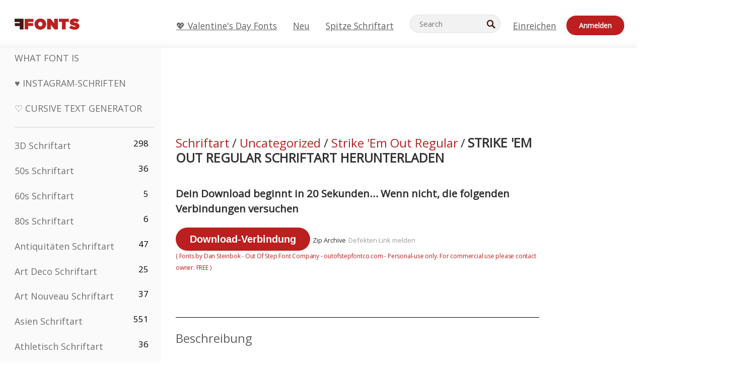

--- FILE ---
content_type: text/plain;charset=UTF-8
request_url: https://c.pub.network/v2/c
body_size: -112
content:
79337ffb-080f-4caf-aaa9-7d634c7d3b75

--- FILE ---
content_type: application/javascript
request_url: https://html-load.cc/script/ZGUuZmZvbnRzLm5ldA.js
body_size: 160354
content:
// 
!function(){function a2y(t,e){const n=a2r();return(a2y=function(t,e){return n[t-=424]})(t,e)}function a2r(){const t=["groups","Counter","tb|rl|bt|lr","'. Set options.decodeValues to false to disable this feature.","HTMLIFrameElement_contentDocument","advertisement__label","SIMID:","sourceMapURL could not be parsed","fetch: ","<position>#","getAtrulePrelude","[auto|block|swap|fallback|optional]","auto|touch","sandbox","toJSON","[stretch|repeat|round|space]{1,2}","adChoice","rex","electron","exportSnapshot","ODk1dDdxMWMydmVtZnVrc2w2MGh5empud28zNGJ4cGdp","Unknown field `","skewY( [<angle>|<zero>] )","auto|none|<dashed-ident>|<scroll()>|<view()>","radial-gradient( [<ending-shape>||<size>]? [at <position>]? , <color-stop-list> )","none|hidden|dotted|dashed|solid|double|groove|ridge|inset|outset","_validateMapping","as_location","auto|start|end|left|right|center|justify","<relative-real-selector>#","https://hb.minutemedia-prebid.com/hb-mm-multi","Element_querySelectorAll","Comma","mustIncludeStrings","SVGElement","not expected type of fetch Request: ","^(https?:)?\\/\\/ad\\.doubleclick\\.net\\/ddm\\/track(imp|clk)","gpt","` in `","addtl_consent","insertAdjacentHTML","<media-not>|<media-and>|<media-in-parens>","normal|ultra-condensed|extra-condensed|condensed|semi-condensed|semi-expanded|expanded|extra-expanded|ultra-expanded|<percentage>","eatDelim","?version=","<counter-style>|<string>|none","writable","eDVBOGhFOT0KUUcxIkN1SidvVihJKT5sYlc0RCNlIEw2","tagan.adlightning.com","script_onerror","handleEvent","iu_parts","ads_","parseString","phantomjs","[none|<dashed-ident>]#","productSub","onmozfullscreenchange","adsrvr.org","last","Terminate - IVT blocked","PerformanceResourceTiming_transferSize","rgb( <percentage>{3} [/ <alpha-value>]? )|rgb( <number>{3} [/ <alpha-value>]? )|rgb( <percentage>#{3} , <alpha-value>? )|rgb( <number>#{3} , <alpha-value>? )","<'width'>","__esModule","copy","auto|from-font|<length>|<percentage>","<ident-token>|<function-token> <any-value>? )","adhesion","hostname","repeat( [<integer [1,∞]>|auto-fill] , <line-names>+ )","invalid protect-id key: ","saturate( <number-percentage> )","__isProxy","jizsl_","low","didomi-","StyleSheet","<declaration>? [; <page-body>]?|<page-margin-box> <page-body>","ayads.co","topics.authorizedvault.com","protectFetchInput shouldn't be called with non-ReadableStream","Window","banner-ad","[<length>|<number>]{1,4}","yandex.ru","https://ads.nicovideo.jp","flags","cesoirtv.com","adjust.com","adroll.com","protectHtml","focus/","chromium","match","findIndex","<'margin-block-end'>","onClickAutoRecovery","pub.doubleverify.com","Type","auto|none|preserve-parent-color","__gpp not found within timeout","isInAdIframe","contents","navigator.appVersion is undefined","biggeekdad.com","defineProperty","<'margin'>","normal|none|[<common-lig-values>||<discretionary-lig-values>||<historical-lig-values>||<contextual-alt-values>]","matchAll","<rgb()>|<rgba()>|<hsl()>|<hsla()>|<hwb()>|<lab()>|<lch()>|<oklab()>|<oklch()>|<color()>","pagead2.googlesyndication.com","SyntaxMatchError","yieldlab.net","Failed to decode protect-id: id is empty","/asn","arguments","<single-animation>#","<blur()>|<brightness()>|<contrast()>|<drop-shadow()>|<grayscale()>|<hue-rotate()>|<invert()>|<opacity()>|<saturate()>|<sepia()>","1nlsdkf","nexx360.io","hasFocus","<absolute-size>|<relative-size>|<length-percentage>","recovery_loaded_time","normal|allow-discrete","__webdriver_unwrapped","ownerNode","KHIlOTZqVks3e2tQCWdEaE9jRnMnMTtNIkl1UVoveXFB","findAll","auto|sRGB|linearRGB","SktqJUlWels8RUgmPUZtaWN1TS46CVMteFBvWnM3CmtB","in2w_key","bidder","HTMLLinkElement_as","openxcdn.net","Hex digit is expected","import","auto|never|always","svh","reserved1Output","lookupTypeNonSC","[Bot] bot detected, botKind=","ads-refinery89.adhese.com","_phantom","Destroying blocked slots : ","<'position-try-order'>? <'position-try-fallbacks'>","umogames.com","auto|avoid|always|all|avoid-page|page|left|right|recto|verso|avoid-column|column|avoid-region|region","element( <custom-ident> , [first|start|last|first-except]? )|element( <id-selector> )","[historical-ligatures|no-historical-ligatures]","<matrix()>|<translate()>|<translateX()>|<translateY()>|<scale()>|<scaleX()>|<scaleY()>|<rotate()>|<skew()>|<skewX()>|<skewY()>|<matrix3d()>|<translate3d()>|<translateZ()>|<scale3d()>|<scaleZ()>|<rotate3d()>|<rotateX()>|<rotateY()>|<rotateZ()>|<perspective()>","mode","pub_300x250","[<line-names>? <track-size>]+ <line-names>?","eatIdent","normal|spell-out||digits||[literal-punctuation|no-punctuation]","reversed( <counter-name> )","none|[fill|fill-opacity|stroke|stroke-opacity]#","iterations","default|none","navigator.productSub is undefined","auto|<integer>{1,3}","adscale.de","html","selector","History","additionalAdsBait","data-","ads","abs( <calc-sum> )","paint( <ident> , <declaration-value>? )","brainlyads.com","[native code]","webcontentassessor.com","<'min-width'>","checkStructure","www.google.com","HTMLAnchorElement_port","eDhiM2xuMWs5bWNlaXM0dTB3aGpveXJ6djVxZ3RhcGYyNw==","rcap","<'text-wrap-mode'>||<'text-wrap-style'>","adblock_fingerprint","svmax","parse","AnPlusB","api.rlcdn.com","advertiserId","anchor( <anchor-element>?&&<anchor-side> , <length-percentage>? )","path( [<fill-rule> ,]? <string> )","Element_querySelector","invalid protect-id length: ","serverbid.com","cmVzZXJ2ZWQySW5wdXQ=","ad.360yield-basic.com","isParentsDisplayNone","throw new Error();","auto|<length>","none|left|right|both|inline-start|inline-end","vendor","enjgioijew","googletag cmd unshift failed : ","VzB8N196fXtyb1lraFhMXiUoJy8+TnRRR2d1WlNBNHZV","[<angle>|<side-or-corner>]? , <color-stop-list>"," is expected","normal|compact","none|<position-area>","<transition-behavior-value>#","/recaptcha/api2/aframe","Maximum iteration number exceeded (please fill an issue on https://github.com/csstree/csstree/issues)","dimatter.ai","none|always|column|page|spread","-moz-repeating-radial-gradient( <-legacy-radial-gradient-arguments> )|-webkit-repeating-radial-gradient( <-legacy-radial-gradient-arguments> )|-o-repeating-radial-gradient( <-legacy-radial-gradient-arguments> )","https://exchange.kueezrtb.com/prebid/multi/","stpd.cloud","4umvzAd","confirm","decode","History_replaceState","Operator","not_blocking_ads","normal|break-all|keep-all|break-word|auto-phrase","window","HTMLSourceElement_srcset","!term","attributeValueKeys","aditude.io","none|mandatory|proximity","action","none|[<shape-box>||<basic-shape>]|<image>","<'border-width'>","firefox_etp_enabled","dotomi.com","string","_array","Mozilla/5.0 (Windows NT 10.0; Win64; x64) AppleWebKit/537.36 (KHTML, like Gecko) Chrome/139.0.0.0 Safari/537.36","structure","srgb|srgb-linear|display-p3|a98-rgb|prophoto-rgb|rec2020|lab|oklab|xyz|xyz-d50|xyz-d65","ad.smaato.net","columns","border","lngtdv.com","none|<filter-function-list>|<-ms-filter-function-list>","omnitagjs.com","Window_name","event","/pagead/drt/ui","<image>|<color>","length","Google","is_limited_ads","window.top.document.domain;","none|[x|y|block|inline|both] [mandatory|proximity]?","appiersig.com","findDeclarationValueFragments","<media-in-parens> [and <media-in-parens>]+","dXNqbDRmaHdicHIzaXl6NXhnODZtOWV2Y243b2swYTIxdA==","https://t.html-load.com","[object Reflect]","optimise.net",'Delim "',"ME5tfXViQzlMNmt7Nygibng+cz1Lb11JQncveVNnZiVX","chrome","attributionSrc","deg","callback","el.quizlet.com","-moz-linear-gradient( <-legacy-linear-gradient-arguments> )|-webkit-linear-gradient( <-legacy-linear-gradient-arguments> )|-o-linear-gradient( <-legacy-linear-gradient-arguments> )","display:inline-block; width:300px !important; height:250px !important; position: absolute; top: -10000px; left: -10000px; visibility: visible","dotted|solid|space|<string>","https://cmp.osano.com","active","a-mo.net","originalLine","condition","cef","; SameSite=Lax","none|<custom-ident>+","/ssvast_track/v2","<mf-plain>|<mf-boolean>|<mf-range>","Percent sign is expected","script_version","Identifier","Function","Terminate - keep original acceptable ads","optable.co","permissions","auto|avoid|avoid-page|avoid-column|avoid-region","N is expected","input","contentsfeed.com","XMLHttpRequest_response","performance","toString","last_processed_rules_count","cache","__selenium_unwrapped","https://fb.content-loader.com","initial","x-frame-height","sign( <calc-sum> )","unrulymedia.com","auto|<custom-ident>|[<integer>&&<custom-ident>?]|[span&&[<integer>||<custom-ident>]]","insurads.com","lax",'<span id="banner-',"Number","aswift","findLast","var(","googletag","link","<ns-prefix>? <ident-token>","class","attributionsrc=","getReader","attr( <attr-name> <type-or-unit>? [, <attr-fallback>]? )","auto|none|scrollbar|-ms-autohiding-scrollbar","<grid-line> [/ <grid-line>]{0,3}","'>'|'+'|'~'|['|' '|']","brandmetrics.com","domain switched","osano_","\\$&","focus","https://btlr.sharethrough.com/universal/v1","isEncodedId","at-keyword-token"," requestBids.before hook: ","https://static.criteo.net/js/ld/publishertag.prebid.js","static-cdn.spot.im","aG5bUlhtfERPSC86LkVWS0o7NH1TVQ==","<'column-width'>||<'column-count'>","34288bDnBeI","decorate","cancelAnimationFrame","insertAdjacentElement","property","script-src","whatcardev.haymarket.com","northantstelegraph.co.uk","<percentage>|<length>","[Profile Handler]","HTMLLinkElement","ChromeDriverw","responseXML","mediaType","bricks-co.com","map","coachjs","eDI5aGI4cHd2c2lsY21xMDY1dDQzN3JueXVvMWpmemtl","padding|border","[left|right]||[top|bottom]","none|path( <string> )","MSG_ACK","isVisibleNode","form","lep.co.uk","onerror","` node type definition","_map","description","SharedStorageWorklet_addModule",'Identifier "',"<dashed-ident>","translateZ( <length> )","sent","adshield-loaded","idx","replace|add|accumulate","valueOf","<line-width>||<line-style>||<color>","server","rel","from|to|<percentage>|<timeline-range-name> <percentage>","external","MzZxejBtdjl0bmU3a3dyYTVpMXVqeDI4b3lmc3BjZ2xoNA==",", scrollY: ","adUnitPath","-moz-repeating-linear-gradient( <-legacy-linear-gradient-arguments> )|-webkit-repeating-linear-gradient( <-legacy-linear-gradient-arguments> )|-o-repeating-linear-gradient( <-legacy-linear-gradient-arguments> )","EventTarget","[data-ad-slot]","\n  ","protect","HTMLElement_dataset","cWdwazM3NW50bDhqdzlybXgyaTBoYzF6dXY0b2J5NnNlZg==","fxios/","xhr_defer",'" is a required argument.',"<'text-emphasis-style'>||<'text-emphasis-color'>","urlRegex","shouldRecover","[full-width|proportional-width]","_asClickListeners","walk","[<line-names>|<name-repeat>]+","parseRulePrelude","deep","<'min-block-size'>","ad.gt","content-box|padding-box|border-box|fill-box|stroke-box|view-box","ray( <angle>&&<ray-size>?&&contain?&&[at <position>]? )","none|[ex-height|cap-height|ch-width|ic-width|ic-height]? [from-font|<number>]","src","create","criteo.com","__$webdriverAsyncExecutor","` should not contain a prelude","Unknown at-rule","partitioned","bTg5NjFxd3pnaHUyN3hlb2FwbjNrNWlsdnJmamM0c3l0MA==","[none|<custom-ident>]#","Array","ping","none|button|button-arrow-down|button-arrow-next|button-arrow-previous|button-arrow-up|button-bevel|button-focus|caret|checkbox|checkbox-container|checkbox-label|checkmenuitem|dualbutton|groupbox|listbox|listitem|menuarrow|menubar|menucheckbox|menuimage|menuitem|menuitemtext|menulist|menulist-button|menulist-text|menulist-textfield|menupopup|menuradio|menuseparator|meterbar|meterchunk|progressbar|progressbar-vertical|progresschunk|progresschunk-vertical|radio|radio-container|radio-label|radiomenuitem|range|range-thumb|resizer|resizerpanel|scale-horizontal|scalethumbend|scalethumb-horizontal|scalethumbstart|scalethumbtick|scalethumb-vertical|scale-vertical|scrollbarbutton-down|scrollbarbutton-left|scrollbarbutton-right|scrollbarbutton-up|scrollbarthumb-horizontal|scrollbarthumb-vertical|scrollbartrack-horizontal|scrollbartrack-vertical|searchfield|separator|sheet|spinner|spinner-downbutton|spinner-textfield|spinner-upbutton|splitter|statusbar|statusbarpanel|tab|tabpanel|tabpanels|tab-scroll-arrow-back|tab-scroll-arrow-forward|textfield|textfield-multiline|toolbar|toolbarbutton|toolbarbutton-dropdown|toolbargripper|toolbox|tooltip|treeheader|treeheadercell|treeheadersortarrow|treeitem|treeline|treetwisty|treetwistyopen|treeview|-moz-mac-unified-toolbar|-moz-win-borderless-glass|-moz-win-browsertabbar-toolbox|-moz-win-communicationstext|-moz-win-communications-toolbox|-moz-win-exclude-glass|-moz-win-glass|-moz-win-mediatext|-moz-win-media-toolbox|-moz-window-button-box|-moz-window-button-box-maximized|-moz-window-button-close|-moz-window-button-maximize|-moz-window-button-minimize|-moz-window-button-restore|-moz-window-frame-bottom|-moz-window-frame-left|-moz-window-frame-right|-moz-window-titlebar|-moz-window-titlebar-maximized","baseUrl",'<div class="CAN_content">',"knowt.com","auto|wrap|nowrap","[AdBlockDetector] Cosmetic adblock detected","done","bkVlSkthLjpQe0E7eDBVTCI0J1hGbXx9d2Z2elEjN1pTKA==","webkitSpeechGrammar","YmphM3prZnZxbHRndTVzdzY3OG4=","dpcm","__hooked","[from-image||<resolution>]&&snap?","<'top'>","calc( <calc-sum> )","ndtvprofit.com","HTMLTableCaptionElement","techbook-magazine.com","nextNonWsCode","application/json","indexOf","as_window_id","normal|small-caps","browsiprod.com","sn_ad_label_","Document_getElementsByClassName","5006fNgkkp","id5-sync.com","device-cmyk( <number>#{4} )","/getconfig/sodar","<generic-script-specific>|<generic-complete>|<generic-incomplete>|<-non-standard-generic-family>","auto|<svg-length>","onClick","none|non-scaling-stroke|non-scaling-size|non-rotation|fixed-position","osano-","blur( <length> )","'.' <ident-token>","RENDERER","Failed to detect bot:","getProperty","nicovideo.jp","Parse error: ","request_id","[clip|ellipsis|<string>]{1,2}","rhombusads.com","<length-percentage>&&hanging?&&each-line?",".setTargetingForGPTAsync","navigator.permissions.query is not a function","google_ads","cdn.flashtalking.com","redirected","] by [","HTMLMetaElement","_fa_","adtelligent.com","<keyframes-name>","Jmo8UkRzW1c+YnVrTWBjPzEpCWw=","https://ad.yieldlab.net/yp","beforeunload","Vertical line is expected","<blend-mode>|plus-lighter","aria-label","<color>","dimension-token","replaceChild","<head","akamaized.net","HTMLIFrameElement","data-src","adsinteractive.com","rotate3d( <number> , <number> , <number> , [<angle>|<zero>] )","ReadableStream","fetch","<'padding-left'>{1,2}","adtrafficquality.google","Identifier or asterisk is expected","intentiq.com","replace","brightness( <number-percentage> )","ad-score.com","reason","/\\r\\n/g","ActiveBorder|ActiveCaption|AppWorkspace|Background|ButtonFace|ButtonHighlight|ButtonShadow|ButtonText|CaptionText|GrayText|Highlight|HighlightText|InactiveBorder|InactiveCaption|InactiveCaptionText|InfoBackground|InfoText|Menu|MenuText|Scrollbar|ThreeDDarkShadow|ThreeDFace|ThreeDHighlight|ThreeDLightShadow|ThreeDShadow|Window|WindowFrame|WindowText","'))","oklch( [<percentage>|<number>|none] [<percentage>|<number>|none] [<hue>|none] [/ [<alpha-value>|none]]? )","hsl( <hue> <percentage> <percentage> [/ <alpha-value>]? )|hsl( <hue> , <percentage> , <percentage> , <alpha-value>? )","none|manual|auto","Document_write","(function(){","Nm52OGNqZ3picXMxazQ5d2x4NzUzYWU=","N3o+Z317L1cjYGNbWlQmc0k8Mi1oYUtYWW4Kbyl4U0ZB","data","layer","reject","_as_prehooked_functions","iionads.com","eWJmcQ==","_skipValidation","; HttpOnly","[none|start|end|center]{1,2}","content-ad","window.top.apstag.runtime.callCqWrapper",'[id^="div-gpt-"]',"<declaration-value>","GeneralEnclosed","(-token","<url>|<string>",".setPAAPIConfigForGPT","<box>|margin-box","matrix( <number>#{6} )","[normal|x-slow|slow|medium|fast|x-fast]||<percentage>","SYN_URG","<length-percentage>|<flex>|min-content|max-content|auto","href","x-add-header-lengths","bydata.com","contrast( [<number-percentage>] )","Invalid protect url prefix: ","<length-percentage>{1,2}","adsafeprotected.com","sourceRoot","ads.nicovideo.jp","code","getCategoryExclusions","<angle>|[[left-side|far-left|left|center-left|center|center-right|right|far-right|right-side]||behind]|leftwards|rightwards","WebKitMediaKeys","() { [native code] }","omid_message_method","status","c2shb.pubgw.yahoo.com","originalPositionFor","[<line-names>? [<track-size>|<track-repeat>]]+ <line-names>?","clearTimeout","anyclip.com","resize","cefsharp","blob:","<'margin-inline-start'>","elapsed_time_ms","toggle","<'flex-basis'>","[[left|center|right|span-left|span-right|x-start|x-end|span-x-start|span-x-end|x-self-start|x-self-end|span-x-self-start|span-x-self-end|span-all]||[top|center|bottom|span-top|span-bottom|y-start|y-end|span-y-start|span-y-end|y-self-start|y-self-end|span-y-self-start|span-y-self-end|span-all]|[block-start|center|block-end|span-block-start|span-block-end|span-all]||[inline-start|center|inline-end|span-inline-start|span-inline-end|span-all]|[self-block-start|center|self-block-end|span-self-block-start|span-self-block-end|span-all]||[self-inline-start|center|self-inline-end|span-self-inline-start|span-self-inline-end|span-all]|[start|center|end|span-start|span-end|span-all]{1,2}|[self-start|center|self-end|span-self-start|span-self-end|span-all]{1,2}]","throwError","Terminate - not allowed running in iframe","data-ad-width","destroySlots","isBalanceEdge","catch"," |  ","MSG_ACK_INVISIBLE","decodeUrl","( [<mf-plain>|<mf-boolean>|<mf-range>] )","consumeFunctionName","/pcs/activeview?","List<","azUyM3RscHplcXZzMHlqaDgxb2d1YTZ3bmJyN2M5bWY0aQ==","[discretionary-ligatures|no-discretionary-ligatures]","from-image|<angle>|[<angle>? flip]","adClosed","Navigator","/f.min.js","closest-side|closest-corner|farthest-side|farthest-corner|contain|cover","adapi.inlcorp.com","getStorageUpdates","toUpperCase","applySourceMap",'"><\/script>',"every","bWpiMGZldTZseng3a3FoZ29wNGF0ODMxYzkyeXdpcjVu","[getDecodedLocation] failed to find decoded location","ADM (","CSSStyleDeclaration_setProperty","<number>|<dimension>|<percentage>|<calc-constant>|( <calc-sum> )","medium","Unknown at-rule descriptor","getElementById","sparteo.com","out_of_page","[contextual|no-contextual]","qrscanner.net","error","boolean","none|all|<dashed-ident>#","block|inline|run-in","<bg-image>||<bg-position> [/ <bg-size>]?||<repeat-style>||<attachment>||<box>||<box>","getItem","[data-ad-client]","[<predefined-rgb-params>|<xyz-params>]","[INVENTORY] found visible ","https://report.ad-shield.cc/","travelbook-magazine.com","supports","webkit","originalColumn","<'border-style'>","gpt_","__driver_evaluate","<'margin-top'>","toLog","nightmare","adform.net","SYN","Atrule","Unknown feature "," used broken syntax definition ","getEntriesByType","doubleverify.com","renderer","HTMLAnchorElement_hostname","https://ap.lijit.com/rtb/bid","land","<media-condition>|[not|only]? <media-type> [and <media-condition-without-or>]?",'[name^="google_ads_iframe"]',"target-counters( [<string>|<url>] , <custom-ident> , <string> , <counter-style>? )","__selenium_evaluate","is_acceptable_ads_blocked","Invalid reserved state: ","HTMLAnchorElement_attributionSrc","%%%INV_CODE%%%","normal|sub|super","20030107","normal|strong|moderate|none|reduced","techbook.de","1044WyDwzE","<time>|none|x-weak|weak|medium|strong|x-strong","bqstreamer.com","//# sourceURL=rtb_adm.js","replaceSync","blocking_ads","leader( <leader-type> )","column","SyntaxError","-moz-calc(","domAutomationController","mediarithmics.com","none|<length-percentage>|min-content|max-content|fit-content|fit-content( <length-percentage> )|stretch|<-non-standard-size>","reset","<url>+","clamp( <calc-sum>#{3} )","normal|[<numeric-figure-values>||<numeric-spacing-values>||<numeric-fraction-values>||ordinal||slashed-zero]","not <media-in-parens>","a2AoNTl3aikie2c+c1xvNlRpQXgKTFA/cWFwdDBdLUl5ZQ==","onload","gemius.pl","Number, dimension, ratio or identifier is expected",'[data-id^="div-gpt-ad"]',"<repeat-style>#","selenium","browserEngineKind","s0.2mdn.net","image","fastclick.net","<integer>&&<symbol>","`, expected `","always|[anchors-valid||anchors-visible||no-overflow]","isElementVisibilityHidden","https://fb.html-load.com","MediaQueryList","tagName","creativeId",'[id*="',"getDomId","<keyframe-block>+","<length>|thin|medium|thick","fields","add|subtract|intersect|exclude","text-ads","https://fastlane.rubiconproject.com/a/api/fastlane.json","compareByGeneratedPositionsDeflatedNoLine","avplayer.com","getTime","WebGLRenderingContext.getParameter is not a function","NFdCXTM+CW89bk12Y0thd19yVlI3emxxbSlGcGA6VGdPJw==","original.line and original.column are not numbers -- you probably meant to omit the original mapping entirely and only map the generated position. If so, pass null for the original mapping instead of an object with empty or null values.","visualViewport","detect",".getAdserverTargeting","extra","appsflyer.com","__driver_unwrapped","https://img-load.com","circle|ellipse","enabled","size","parseInt","__tcfapi","adsbygoogle","91d63f52"," is not a constructor or null","No element indexed by ","isPropagationStopped","getNode","optimize-contrast|-moz-crisp-edges|-o-crisp-edges|-webkit-optimize-contrast","<geometry-box>#","DOMParser","in [<rectangular-color-space>|<polar-color-space> <hue-interpolation-method>?|<custom-color-space>]","freeze","pathname","img_","<custom-property-name>","filename","reserved2Input","` structure definition","<custom-ident>","RegExp","getElementsByTagName",", sample_ratio=","none|<single-transition-property>#","view( [<axis>||<'view-timeline-inset'>]? )","2mdn.net","<div","textContent","thebrighttag.com","units","cqi","Exception occurred in proxy property get ","__gpp","decodeId","<'inset'>","Element_className","consentmanager.net","tokenCount","Missed `structure` field in `","[AdBlockDetector] page unloaded while checking request block. ","JlhEX1FPaE1ybHRwUjFjNHpHClk=","<fixed-breadth>|minmax( <fixed-breadth> , <track-breadth> )|minmax( <inflexible-breadth> , <fixed-breadth> )","Node_appendChild","<clip-source>|[<basic-shape>||<geometry-box>]|none","[block|inline|x|y]#","orbidder.otto.de","webkitTemporaryStorage","POST","ep2.adtrafficquality.google","body","Headers","boundingClientRect","<mask-reference>#","rgba( <percentage>{3} [/ <alpha-value>]? )|rgba( <number>{3} [/ <alpha-value>]? )|rgba( <percentage>#{3} , <alpha-value>? )|rgba( <number>#{3} , <alpha-value>? )","matches","properties","https://pbs.nextmillmedia.com/openrtb2/auction","<easing-function>#","isVisible","scaleY( [<number>|<percentage>] )","blockAdUnitPath","normal|auto|<position>","stack","__fxdriver_evaluate","loaded","Expected ","adma","stndz-","first-id.fr","pubkey","Module","</a></span>","'[' <wq-name> ']'|'[' <wq-name> <attr-matcher> [<string-token>|<ident-token>] <attr-modifier>? ']'","[<url>|<gradient>|none] [<length-percentage>{4} <-webkit-mask-box-repeat>{2}]?","query","cqb","<'margin-block'>","getOwnPropertyDescriptor","getWindowId","clearInterval","bnh6bg==","import('","[center|[[left|right|x-start|x-end]? <length-percentage>?]!]#","readSequence","conic-gradient( [from <angle>]? [at <position>]? , <angular-color-stop-list> )","content|<'width'>"," used missed syntax definition ","replaceScriptElementAsync","adUnits","xg4ken.com","auto|crisp-edges|pixelated|optimizeSpeed|optimizeQuality|<-non-standard-image-rendering>","allow-scripts","Element","lookupValue",".workers.dev","adcontainer","https://consent.up.welt.de","<integer>|auto","wrap|none","<custom-ident> : <integer>+ ;","data-meta","CSSStyleSheet_replaceSync","none|<track-list>|<auto-track-list>","errorTrace","none|<filter-function-list>","<'top'>{1,2}","Yzc4NjNxYnNtd3k1NG90bmhpdjE=","baseline|sub|super|<svg-length>","rawMessage","window.Notification is undefined","createAuctionNonce","bWlsYmAjM0JhcV07RFRWP2UuPCAmYw==","Failed to decode protect-url: url is empty","isElementDisplayNoneImportant","location","AddMatchOnce","navigator.plugins.length is undefined","visible|hidden|collapse","consume","timesofindia.indiatimes.com","<percentage>|<length>|<number>","<'max-block-size'>","adshield_apply","<box>#","Element_matches","createSession","Class extends value ","d2VneWpwenV4MzhxMmE5dm1pZm90","w = window.parent.parent;","HTMLCanvasElement.getContext is not a function",".source","})()","contentWindow","MatchOnceBuffer","cnlwYQ==","else","smartadserver.com","startsWith","<symbol>","scribd.com","getDetections","imprnt-cnt","phantomas","as-event-handler-added","all|<custom-ident>","samsungbrowser","pow( <calc-sum> , <calc-sum> )","createItem","findValueFragments","argument name is invalid","smilewanted.com","html:not(:has(> head > style:only-child:contains(width:399px;height:411px)))","capture","innerHeight","http:","addConnectionHandler","circle( [<shape-radius>]? [at <position>]? )","marker-end","a.teads.tv","ltr|rtl","logs","cmVzZXJ2ZWQxSW5wdXQ=","HTMLVideoElement_poster","[<length>{2,3}&&<color>?]","setHTMLUnsafe","givt_detected","container","writeln","auto|<'border-style'>","<predefined-rgb> [<number>|<percentage>|none]{3}","HTMLElement","getGPPData","webdriver","fuseplatform.net","__fpjs_d_m","northernirelandworld.com","revert","__webdriver_evaluate","svi","<url> <decibel>?|none","ats.rlcdn.com","String","sourceMap","ops","hasAttribute","S1ppe140PG0iNSdjJQpYTHVyeXBxQThbZUl3LURSfGtiQg==","miter|round|bevel","<counter-style-name>","https://pagead2.googlesyndication.com/gampad/ads","<length> <length>?","svmin","<'align-self'>|anchor-center","tokenType","target","Node_baseURI","/media/vpaid-display/iframe.html","<number-one-or-greater>","svw","escape","visit","[normal|<length-percentage>|<timeline-range-name> <length-percentage>?]#","go.affec.tv","\x3c!--","webGL","insertBefore","static.doubleclick.net","_mappings","undefined","releaseEvents","<generic>","auto|<color>","before","__as_is_ready_state_change_loading","trim","Integer is expected","frameElement","open-quote|close-quote|no-open-quote|no-close-quote",'"inventories"',"merequartz.com","script:","parseWithFallback","inside|outside","hooking started without preframe hooking","start|center|space-between|space-around","b2lscjg3dDZnMXFiejVlZjRodnB5Y3VqbXgzbndzMDJrOQ==","auto|balance|stable|pretty","cqw","adsdk.microsoft.com","/dbm/ad","prependList","htlbid.com","pn.ybp.yahoo.com","sync.search.spotxchange.com","windowExternal","Document_referrer","ad_unit_path","fitbook.de","<'align-content'> <'justify-content'>?","syntaxStack","js-tag.zemanta.com","y.one.impact-ad.jp","translate3d( <length-percentage> , <length-percentage> , <length> )","https://ib.adnxs.com/ut/v3/prebid","33across.com","Nm03a3dlM3Fhb2h1NWc0Yno4aQ==","redirect","redir","isActive","__prehooked","rad","eXB3engydXNtOG9nNXE3NHRhbmxiNnJpM3ZjZWhqOWtmMQ==","Terminate - non-auto-recovery","level","Unknown type: ","Active auto recovery: index ","que","truvidplayer.com","FontFace","/pagead/gen_204?","a-mx.com","optidigital.com","gcprivacy.com","__fxdriver_unwrapped","frames","-src","auto|grayscale","isPropagationStoppedImmediate","includes","navigator.connection.rtt is undefined","fuse","context","normal|reset|<number>|<percentage>","[auto|<integer>]{1,3}","none|<custom-ident>","Terminate - no active auto recovery","kind","getTokenStart","upright|rotate-left|rotate-right","repeat|stretch|round","normal|reverse|alternate|alternate-reverse","api.adiostech.com","df-srv.de","anonymous","googletagservices.com","loc","<'bottom'>","text","collect","HTMLSourceElement_src","3lift.com","getComputedStyle","auto|<length>|<percentage>|min-content|max-content|fit-content|fit-content( <length-percentage> )|stretch|<-non-standard-size>","normal|none|[<content-replacement>|<content-list>] [/ [<string>|<counter>]+]?","scanSpaces","<family-name>","none|all","HTMLFormElement_action","startLine","validate","isVisibleDocument","auto|none","auto|use-script|no-change|reset-size|ideographic|alphabetic|hanging|mathematical|central|middle|text-after-edge|text-before-edge","[<line-names>? [<fixed-size>|<fixed-repeat>]]* <line-names>? <auto-repeat> [<line-names>? [<fixed-size>|<fixed-repeat>]]* <line-names>?","[restore-rejections] restoreDeferredRejections__nonadblock","auto|<color>{2}","set-cookie","<url>","<'cue-before'> <'cue-after'>?"," or hex digit","checkAtruleName","decodeValues","none|<shadow>#","` is missed","method","; Expires=","dVY2fSlRJz9Ee1NlQU1YNDtFZg==","index","matchRef","auto|<length-percentage>","useractioncomplete","<compound-selector> [<combinator>? <compound-selector>]*","/sodar/sodar2","HTMLImageElement","snigelweb.com","ABCDEFGHIJKLMNOPQRSTUVWXYZabcdefghijklmnopqrstuvwxyz","Url","a3luYg==","fonts.googleapis.com","Element_removeAttribute","<'border-bottom-left-radius'>","generated","alphaStr","ins.adsbygoogle","https://cmp.computerbild.de","requestBids","getId","powerad.ai","iterator","quizlet.com","setTimeout","mfadsrvr.com","api.ootoo.co.kr","Function.prototype.bind is undefined","dmtkcw==","blocking_acceptable_ads","comment-token","var( <custom-property-name> , <declaration-value>? )","<html><head></head><body></body></html>","blocked_filters","notifications","<bg-position>#","<single-animation-play-state>#","languages","initLogMessageHandler","lvw","/prebid.js","combinator","frameId","Hash","forceBraces","sussexexpress.co.uk","connatix.com","<'rest-before'> <'rest-after'>?","number-token","log( <calc-sum> , <calc-sum>? )","message","<length-percentage>|min-content|max-content|auto","recovery_adm_gpt_request","[above|below|right|left]? <length>? <image>?","read-","block|inline|x|y","toSetString","lvmin","_grecaptcha_ready","luminance|alpha","https://m1.openfpcdn.io/botd/v","CDO","aniview.com","onetrust-","Profile is null or undefined","border-box|padding-box|content-box","country","Failed to get encoded-id version: encoded-id is empty","Document_querySelector","repeating-conic-gradient( [from <angle>]? [at <position>]? , <angular-color-stop-list> )","SupportsDeclaration","microad.jp","slotRenderEnded","getAttributeKeys","wpsstaticieplsg.b-cdn.net","[auto? [none|<length>]]{1,2}","MSG_SYN_URG","div","ins","filter, pointer-events","generic","dWwyb3cwMWo5enE1OG1mazRjdjM3YWJzeWlndGVoNnhu",'"<", ">", "=" or ")"',"prototype","[<'animation-range-start'> <'animation-range-end'>?]#","ad-stir.com","HTMLTableElement","installedModules","newcastleworld.com","currentScript","[[<integer>|infinite]{2}]#|auto","applyRatio","themoneytizer.com","<'-ms-scroll-snap-type'> <'-ms-scroll-snap-points-y'>","cooktoria.com",'<\/script><script src="',"PluginArray","check","addType_","object","prepend","AtruleDescriptor","normal|multiply|screen|overlay|darken|lighten|color-dodge|color-burn|hard-light|soft-light|difference|exclusion|hue|saturation|color|luminosity","display","_file","modifier","<number>","String_replace","<'margin-left'>{1,2}","addEventListener","getLastListNode","<feature-type> '{' <feature-value-declaration-list> '}'","xx-small|x-small|small|medium|large|x-large|xx-large|xxx-large","none|<shadow-t>#","pluginsLength","[common-ligatures|no-common-ligatures]","content","genieesspv.jp","consumeNumber","HTMLVideoElement","android","https://prebid.trustedstack.com/rtb/trustedstack","HyphenMinus is expected","<any-value>","safeframe.googlesyndication.com","microad.net","firefox","MG96dXBrcng2cWp3bnlnbDM0bTdpOXRoMWY4djJiZWM1","_set","children","CSSStyleDeclaration_cssText","isVisibleContent","classList","video","cookieless-data.com","iframe","min( <calc-sum># )","hsla( <hue> <percentage> <percentage> [/ <alpha-value>]? )|hsla( <hue> , <percentage> , <percentage> , <alpha-value>? )","lvb","canvas","adm","Keyword","<hex-color>|<color-function>|<named-color>|<color-mix()>|transparent","IdSelector","inline|block|horizontal|vertical","seedtag.com","e2VGJU9YclEyPm5wM0pOXTQ3dQ==","//# sourceURL=mediation.js","__webdriver_script_func","b3V0cHV0","gam_url_debug","<supports-condition>","window.parent.parent.confiant.services().onASTAdLoad","anonymised.io","x: ","auto|normal|active|inactive|disabled","Tig5fCEvX1JEdjZRKSI4P0wjaFdscjs=","Group","computed","<'-ms-content-zoom-limit-min'> <'-ms-content-zoom-limit-max'>","HTMLTableColElement","odd","skimresources.com","<'inset-inline'>","start|center|end|baseline|stretch","<line-width>","turn","about:","Neither `enter` nor `leave` walker handler is set or both aren't a function","transferSize","lvi","N/A","cancelIdleCallback","https://consent.newcastleworld.com","leboncoin.fr","` has no known descriptors","revert-layer","navigator.connection is undefined","_version","prependData","-ad","eval","NzRoZnZidGNqMmVyb2EwdWw1Nnl3M2lucXhrZ3A5bTF6cw==","QiBjMQkzRlklPGZfYjJsdV44Wk5DeiNHJ3ZXTTdyJlE9","sleipnir/","performance_gpt_ad_rendered","Combinator","start|end|left|right|center|justify|match-parent","nthChildOf","getType","unknown","static.criteo.net","ay.delivery","Unknown type","normal|break-word","impactify.media","adspsp.com","drop-shadow( <length>{2,3} <color>? )","bWFHO0ZULmUyY1l6VjolaX0pZzRicC1LVVp5PHdMCl8/","default|menu|tooltip|sheet|none","smadex.com","BotdError","sizes","prev_iu_szs","as_logs","unhandled exception","HTMLAnchorElement_search","sn-","tagNameFilter","<line-width>{1,4}","longestMatch","auto|<anchor-name>","none|[weight||style||small-caps||position]","option path is invalid","contains","Element_ariaLabel","none|[<'grid-template-rows'> / <'grid-template-columns'>]|[<line-names>? <string> <track-size>? <line-names>?]+ [/ <explicit-track-list>]?","Identifier is expected","HTMLAnchorElement_ping","Terminate - as_test is not present (checked URL param and LocalStorage)","HTMLScriptElement_attributionSrc","none|repeat( <length-percentage> )","<'list-style-type'>||<'list-style-position'>||<'list-style-image'>","as_","adingo.jp","tokenBefore","read","snapInterval( <length-percentage> , <length-percentage> )|snapList( <length-percentage># )","memoryLimitThreshold","8573741755808484570000","NW52MWllZ3phMjY5anU4c29reTA0aDNwN3JsdGN4bWJx","XMLHttpRequest_responseText","do69ll745l27z.cloudfront.net","[( <scope-start> )]? [to ( <scope-end> )]?","Type of node should be an Object","Declaration","state","getParameter","isElementDisplayNone","appVersion","<'border-top-color'>{1,2}","https://consent.programme-tv.net","PerformanceResourceTiming","internet_explorer","splice","invalid protect-id prefix: ","ad_"," node type","https://pagead2.googlesyndication.com/pagead/js/adsbygoogle.js","<counter()>|<counters()>","addIframeVisibilityCheckHandler","[auto|alphabetic|hanging|ideographic]","https://googleads.g.doubleclick.net","removeChild","adshield","isChannelConnected","decorator","Blocked slot define: [","compareByGeneratedPositionsDeflated","ads-","symbol","raider.io","auto? [none|<length>]","auto|bullets|numbers|words|spell-out|<counter-style-name>","</div>","[<url>|url-prefix( <string> )|domain( <string> )|media-document( <string> )|regexp( <string> )]#","ZnU2cXI4cGlrd2NueDFhc3RtNDc5YnZnMmV6bG8wM2h5","isFirefox","\n   value: ","tail","Element_insertAdjacentHTML","httponly","zemanta.com","slice","drag|no-drag","as-tester-handler-added","dvmax","<single-animation-fill-mode>#","window.parent._df.t",'<div class="CAN_ad">','javascript:window["contents"]',"matchStack","Window_setTimeout","doubleclick.net","cp.edl.co.kr","light|dark|<integer [0,∞]>","auto||<ratio>","values","[<image>|<string>] [<resolution>||type( <string> )]","idFilter","doctype","pagead/js/dv3.js","A5|A4|A3|B5|B4|JIS-B5|JIS-B4|letter|legal|ledger","Generic","relative","return this","postMessage","emit","auto|fixed","sports-illustrated",'" is not in the set.',"mediatradecraft.com","Element_closest","<xyz-space> [<number>|<percentage>|none]{3}","upload","setAttribute","em5iZw==","slot","preventDefault","eDxbeWtZJTEtc0s5X0MwUmFqIzhPTGxdL0h3aHFGVQkz","auto|stable&&both-edges?","auto|bar|block|underscore","auto|<string>","male|female|neutral","reserved1Input","[CMP Log] Status logged: is_cmp_blocked=","[<length-percentage>|<number>|auto]{1,4}","auto|<integer>","banner_ad","aXp4c29tcWgzcDhidmdhNDl3N2Z5MnRsdWM2ZTVuMDFy","svb","is_admiral_adwall_rendered","as_adblock","sdkVersion","\n--","scanWord","hashchange","<'border-bottom-right-radius'>","uidapi.com","flat|preserve-3d","<'caret-color'>||<'caret-shape'>","[AdBlockDetector] acceptable ads check target ","[auto|reverse]||<angle>","disallowEmpty","script","scorecardresearch.com","not-","localStorage","prelude","readyState","isAbsolute","okNetworkStatusCodes","nodeType","r2b2.io","[contain|none|auto]{1,2}","_prototype","responseType","XMLHttpRequest","getVersion","<mask-reference>||<position> [/ <bg-size>]?||<repeat-style>||<geometry-box>||[<geometry-box>|no-clip]||<compositing-operator>||<masking-mode>","none|button|button-bevel|caps-lock-indicator|caret|checkbox|default-button|inner-spin-button|listbox|listitem|media-controls-background|media-controls-fullscreen-background|media-current-time-display|media-enter-fullscreen-button|media-exit-fullscreen-button|media-fullscreen-button|media-mute-button|media-overlay-play-button|media-play-button|media-seek-back-button|media-seek-forward-button|media-slider|media-sliderthumb|media-time-remaining-display|media-toggle-closed-captions-button|media-volume-slider|media-volume-slider-container|media-volume-sliderthumb|menulist|menulist-button|menulist-text|menulist-textfield|meter|progress-bar|progress-bar-value|push-button|radio|scrollbarbutton-down|scrollbarbutton-left|scrollbarbutton-right|scrollbarbutton-up|scrollbargripper-horizontal|scrollbargripper-vertical|scrollbarthumb-horizontal|scrollbarthumb-vertical|scrollbartrack-horizontal|scrollbartrack-vertical|searchfield|searchfield-cancel-button|searchfield-decoration|searchfield-results-button|searchfield-results-decoration|slider-horizontal|slider-vertical|sliderthumb-horizontal|sliderthumb-vertical|square-button|textarea|textfield|-apple-pay-button","startOffset","expires","general-enclosed","fansided","getAdUnitPath","petbook.de","__lastWatirAlert","sp_message_","<symbol>+","indexww.com","--\x3e","[diagonal-fractions|stacked-fractions]","[<integer [0,∞]> <absolute-color-base>]#","inline-block|inline-list-item|inline-table|inline-flex|inline-grid","getServices","insertData","NWY7VnQicURMQjkxJ20KfT9SNlMoWiNBYEpyMEhRbEtQKQ==","lch( [<percentage>|<number>|none] [<percentage>|<number>|none] [<hue>|none] [/ [<alpha-value>|none]]? )","Document_createElement","[<mask-reference>||<position> [/ <bg-size>]?||<repeat-style>||[<box>|border|padding|content|text]||[<box>|border|padding|content]]#","adnxs-simple.com","AtKeyword","getSetCookie","middle","AdThrive_","auto|optimizeSpeed|optimizeLegibility|geometricPrecision","coupang","bz-berlin.de","tag","instance","getUserIds","[<type-selector>? <subclass-selector>*]!","none|circle|disc|square","botd","Enum","resource","HTMLAnchorElement_origin","[auto|<length-percentage>]{1,2}","blocked","HTML","<length>|<percentage>","Ratio","scripts","<'min-height'>","hbwrapper.com","HTMLMediaElement","layer(","<angle-percentage>{1,2}","cootlogix.com","none|auto|textfield|menulist-button|<compat-auto>","Element_outerHTML","setInterval","pw-","scroll-position|contents|<custom-ident>","as_domain","larger|smaller","config","Bad value for `","insertRule","inmobi.com","serif|sans-serif|cursive|fantasy|monospace","<color>{1,4}","[<length>|<percentage>|auto]{1,4}","_serializeMappings","c3hwMlc5IC0zT25TJjdIPXJWNEQ7VFthdyFdTUFJL31MbA==","` for ","<angle>","Response_url","domains","<'inset-block-end'>","<'text-decoration-line'>||<'text-decoration-style'>||<'text-decoration-color'>||<'text-decoration-thickness'>","use","content-box|padding-box|border-box","gecko","uBO:","parent"," iterations","print","prod","[<page-selector>#]?","not <supports-in-parens>|<supports-in-parens> [and <supports-in-parens>]*|<supports-in-parens> [or <supports-in-parens>]*","/analytics?host=","_names","adWrapper","start","delim-token","isSafari","nextSibling","normal|[<east-asian-variant-values>||<east-asian-width-values>||ruby]","Element_setHTMLUnsafe","fminer","css","[<length-percentage>|left|center|right] [<length-percentage>|top|center|bottom]?","charCode","ZWhvcg==","limit","ag.dns-finder.com","<color>&&<color-stop-angle>?","MatchGraph","[<integer>&&<symbol>]#","percentage-token","permutive.com","cGxiaTIxY3hmbW8zNnRuNTB1cQ==","acos( <calc-sum> )","createContextualFragment","gamezop.com",'target="_top"',"fGAJJ1JxajZDTldIXUk4c3g3dTNm","visible|hidden|clip|scroll|auto","reduceRight","<'margin-inline'>","start|center|end|justify","enter","<empty string>","center|start|end|flex-start|flex-end","pbjs",'" as-key="',"prebid","signal","skewX( [<angle>|<zero>] )","navigator.permissions is undefined","repeat","[<length-percentage>|top|center|bottom]#","listenerId","baseURI","auto|normal|stretch|<baseline-position>|<overflow-position>? [<self-position>|left|right]","lexer","Element_setAttributeNS","TopLevelCss","isVisibleIframe","notificationPermissions signal unexpected behaviour",'[id^="gpt_ad_"]',"function a0Z(e,Z){const L=a0e();return a0Z=function(w,Q){w=w-0xf2;let v=L[w];return v;},a0Z(e,Z);}function a0e(){const eD=['onload','as_','526myoEGc','push','__sa_','__as_ready_resolve','__as_rej','addEventListener','LOADING','XMLHttpRequest','entries','getOwnPropertyDescriptor','_as_prehooked_functions','status','script_onerror','__fr','xhr_defer','href','isAdBlockerDetected','length','then','8fkpCwc','onerror','apply','readyState','_as_prehooked','set','__as_new_xhr_data','Window','catch','charCodeAt','location','document','onreadystatechange','__as_xhr_open_args','_as_injected_functions','DONE','open','toLowerCase','handleEvent','defineProperty','name','54270lMbrbp','__as_is_xhr_loading','prototype','decodeURIComponent','contentWindow','EventTarget','407388pPDlir','__as_xhr_onload','collect','get','call','JSON','setAttribute','Element','btoa','__as_is_ready_state_change_loading','GET','4281624sRJEmx','__origin','currentScript','1433495pfzHcj','__prehooked','1079200HKAVfx','window','error','687boqfKv','fetch','load','1578234UbzukV','function','remove','hostname','adshield'];a0e=function(){return eD;};return a0e();}(function(e,Z){const C=a0Z,L=e();while(!![]){try{const w=-parseInt(C(0x10a))/0x1*(-parseInt(C(0x114))/0x2)+-parseInt(C(0xf7))/0x3+-parseInt(C(0x127))/0x4*(parseInt(C(0x13c))/0x5)+parseInt(C(0x10d))/0x6+parseInt(C(0x105))/0x7+parseInt(C(0x107))/0x8+-parseInt(C(0x102))/0x9;if(w===Z)break;else L['push'](L['shift']());}catch(Q){L['push'](L['shift']());}}}(a0e,0x24a95),((()=>{'use strict';const m=a0Z;const Z={'HTMLIFrameElement_contentWindow':()=>Object[m(0x11d)](HTMLIFrameElement[m(0xf3)],m(0xf5)),'XMLHttpRequest_open':()=>Q(window,m(0x11b),m(0x137)),'Window_decodeURIComponent':()=>Q(window,m(0x12e),m(0xf4)),'Window_fetch':()=>Q(window,m(0x12e),m(0x10b)),'Element_setAttribute':()=>Q(window,m(0xfe),m(0xfd)),'EventTarget_addEventListener':()=>Q(window,m(0xf6),m(0x119))},L=m(0x116)+window[m(0xff)](window[m(0x131)][m(0x123)]),w={'get'(){const R=m;return this[R(0xf9)](),window[L];},'collectOne'(v){window[L]=window[L]||{},window[L][v]||(window[L][v]=Z[v]());},'collect'(){const V=m;window[L]=window[L]||{};for(const [v,l]of Object[V(0x11c)](Z))window[L][v]||(window[L][v]=l());}};function Q(v,l,X){const e0=m;var B,s,y;return e0(0x108)===l[e0(0x138)]()?v[X]:e0(0x132)===l?null===(B=v[e0(0x132)])||void 0x0===B?void 0x0:B[X]:e0(0xfc)===l?null===(s=v[e0(0xfc)])||void 0x0===s?void 0x0:s[X]:null===(y=v[l])||void 0x0===y||null===(y=y[e0(0xf3)])||void 0x0===y?void 0x0:y[X];}((()=>{const e2=m;var v,X,B;const y=W=>{const e1=a0Z;let b=0x0;for(let O=0x0,z=W[e1(0x125)];O<z;O++){b=(b<<0x5)-b+W[e1(0x130)](O),b|=0x0;}return b;};null===(v=document[e2(0x104)])||void 0x0===v||v[e2(0x10f)]();const g=function(W){const b=function(O){const e3=a0Z;return e3(0x113)+y(O[e3(0x131)][e3(0x110)]+e3(0x11e));}(W);return W[b]||(W[b]={}),W[b];}(window),j=function(W){const b=function(O){const e4=a0Z;return e4(0x113)+y(O[e4(0x131)][e4(0x110)]+e4(0x135));}(W);return W[b]||(W[b]={}),W[b];}(window),K=e2(0x113)+y(window[e2(0x131)][e2(0x110)]+e2(0x12b));(X=window)[e2(0x117)]||(X[e2(0x117)]=[]),(B=window)[e2(0x118)]||(B[e2(0x118)]=[]);let x=!0x1;window[e2(0x117)][e2(0x115)](()=>{x=!0x0;});const E=new Promise(W=>{setTimeout(()=>{x=!0x0,W();},0x1b5d);});function N(W){return function(){const e5=a0Z;for(var b=arguments[e5(0x125)],O=new Array(b),z=0x0;z<b;z++)O[z]=arguments[z];return x?W(...O):new Promise((k,S)=>{const e6=e5;W(...O)[e6(0x126)](k)[e6(0x12f)](function(){const e7=e6;for(var f=arguments[e7(0x125)],q=new Array(f),A=0x0;A<f;A++)q[A]=arguments[A];E[e7(0x126)](()=>S(...q)),window[e7(0x118)][e7(0x115)]({'type':e7(0x10b),'arguments':O,'errArgs':q,'reject':S,'resolve':k});});});};}const I=W=>{const e8=e2;var b,O,z;return e8(0x101)===(null===(b=W[e8(0x134)])||void 0x0===b?void 0x0:b[0x0])&&0x0===W[e8(0x11f)]&&((null===(O=W[e8(0x134)])||void 0x0===O?void 0x0:O[e8(0x125)])<0x3||!0x1!==(null===(z=W[e8(0x134)])||void 0x0===z?void 0x0:z[0x2]));},M=()=>{const e9=e2,W=Object[e9(0x11d)](XMLHttpRequest[e9(0xf3)],e9(0x133)),b=Object[e9(0x11d)](XMLHttpRequest[e9(0xf3)],e9(0x12a)),O=Object[e9(0x11d)](XMLHttpRequestEventTarget[e9(0xf3)],e9(0x128)),z=Object[e9(0x11d)](XMLHttpRequestEventTarget[e9(0xf3)],e9(0x112));W&&b&&O&&z&&(Object[e9(0x13a)](XMLHttpRequest[e9(0xf3)],e9(0x133),{'get':function(){const ee=e9,k=W[ee(0xfa)][ee(0xfb)](this);return(null==k?void 0x0:k[ee(0x103)])||k;},'set':function(k){const eZ=e9;if(x||!k||eZ(0x10e)!=typeof k)return W[eZ(0x12c)][eZ(0xfb)](this,k);const S=f=>{const eL=eZ;if(this[eL(0x12a)]===XMLHttpRequest[eL(0x136)]&&I(this))return this[eL(0x100)]=!0x0,E[eL(0x126)](()=>{const ew=eL;this[ew(0x100)]&&(this[ew(0x100)]=!0x1,k[ew(0xfb)](this,f));}),void window[eL(0x118)][eL(0x115)]({'type':eL(0x122),'callback':()=>(this[eL(0x100)]=!0x1,k[eL(0xfb)](this,f)),'xhr':this});k[eL(0xfb)](this,f);};S[eZ(0x103)]=k,W[eZ(0x12c)][eZ(0xfb)](this,S);}}),Object[e9(0x13a)](XMLHttpRequest[e9(0xf3)],e9(0x12a),{'get':function(){const eQ=e9;var k;return this[eQ(0x100)]?XMLHttpRequest[eQ(0x11a)]:null!==(k=this[eQ(0x12d)])&&void 0x0!==k&&k[eQ(0x12a)]?XMLHttpRequest[eQ(0x136)]:b[eQ(0xfa)][eQ(0xfb)](this);}}),Object[e9(0x13a)](XMLHttpRequestEventTarget[e9(0xf3)],e9(0x128),{'get':function(){const ev=e9,k=O[ev(0xfa)][ev(0xfb)](this);return(null==k?void 0x0:k[ev(0x103)])||k;},'set':function(k){const el=e9;if(x||!k||el(0x10e)!=typeof k)return O[el(0x12c)][el(0xfb)](this,k);const S=f=>{const er=el;if(I(this))return this[er(0xf2)]=!0x0,E[er(0x126)](()=>{const eX=er;this[eX(0xf2)]&&(this[eX(0xf2)]=!0x1,k[eX(0xfb)](this,f));}),void window[er(0x118)][er(0x115)]({'type':er(0x122),'callback':()=>(this[er(0xf2)]=!0x1,k[er(0xfb)](this,f)),'xhr':this});k[er(0xfb)](this,f);};S[el(0x103)]=k,O[el(0x12c)][el(0xfb)](this,S);}}),Object[e9(0x13a)](XMLHttpRequestEventTarget[e9(0xf3)],e9(0x112),{'get':function(){const eB=e9;return z[eB(0xfa)][eB(0xfb)](this);},'set':function(k){const es=e9;if(x||!k||es(0x10e)!=typeof k)return z[es(0x12c)][es(0xfb)](this,k);this[es(0xf8)]=k,this[es(0x119)](es(0x109),S=>{const ey=es;I(this)&&window[ey(0x118)][ey(0x115)]({'type':ey(0x122),'callback':()=>{},'xhr':this});}),z[es(0x12c)][es(0xfb)](this,k);}}));};function P(W){return function(){const eg=a0Z;for(var b=arguments[eg(0x125)],O=new Array(b),z=0x0;z<b;z++)O[z]=arguments[z];return this[eg(0x134)]=O,W[eg(0x129)](this,O);};}function Y(W,b,O){const et=e2,z=Object[et(0x11d)](W,b);if(z){const k={...z,'value':O};delete k[et(0xfa)],delete k[et(0x12c)],Object[et(0x13a)](W,b,k);}else W[b]=O;}function D(W,b,O){const ej=e2,z=W+'_'+b,k=w[ej(0xfa)]()[z];if(!k)return;const S=ej(0x108)===W[ej(0x138)]()?window:ej(0x132)===W?window[ej(0x132)]:ej(0xfc)===W?window[ej(0xfc)]:window[W][ej(0xf3)],f=function(){const eK=ej;for(var A=arguments[eK(0x125)],U=new Array(A),F=0x0;F<A;F++)U[F]=arguments[F];try{const J=j[z];return J?J[eK(0xfb)](this,k,...U):k[eK(0xfb)](this,...U);}catch(G){return k[eK(0xfb)](this,...U);}},q=O?O(f):f;Object[ej(0x13a)](q,ej(0x13b),{'value':b}),Object[ej(0x13a)](q,ej(0x106),{'value':!0x0}),Y(S,b,q),window[ej(0x117)][ej(0x115)](()=>{const ex=ej;window[ex(0x111)]&&!window[ex(0x111)][ex(0x124)]&&S[b]===q&&Y(S,b,k);}),g[z]=q;}window[K]||(w[e2(0xf9)](),D(e2(0x11b),e2(0x137),P),D(e2(0xfe),e2(0xfd)),D(e2(0x12e),e2(0x10b),N),(function(){const eN=e2,W=(z,k)=>new Promise((S,f)=>{const eE=a0Z,[q]=k;q[eE(0x121)]?f(k):(E[eE(0x126)](()=>f(k)),z[eE(0x119)](eE(0x10c),()=>S()),window[eE(0x118)][eE(0x115)]({'type':eE(0x120),'reject':()=>f(k),'errArgs':k,'tag':z}));}),b=Object[eN(0x11d)](HTMLElement[eN(0xf3)],eN(0x128));Object[eN(0x13a)](HTMLElement[eN(0xf3)],eN(0x128),{'get':function(){const eI=eN,z=b[eI(0xfa)][eI(0xfb)](this);return(null==z?void 0x0:z[eI(0x103)])||z;},'set':function(z){const eo=eN;var k=this;if(x||!(this instanceof HTMLScriptElement)||eo(0x10e)!=typeof z)return b[eo(0x12c)][eo(0xfb)](this,z);const S=function(){const ei=eo;for(var f=arguments[ei(0x125)],q=new Array(f),A=0x0;A<f;A++)q[A]=arguments[A];return W(k,q)[ei(0x12f)](U=>z[ei(0x129)](k,U));};S[eo(0x103)]=z,b[eo(0x12c)][eo(0xfb)](this,S);}});const O=EventTarget[eN(0xf3)][eN(0x119)];EventTarget[eN(0xf3)][eN(0x119)]=function(){const eM=eN;for(var z=this,k=arguments[eM(0x125)],S=new Array(k),f=0x0;f<k;f++)S[f]=arguments[f];const [q,A,...U]=S;if(x||!(this instanceof HTMLScriptElement)||eM(0x109)!==q||!(A instanceof Object))return O[eM(0xfb)](this,...S);const F=function(){const eP=eM;for(var J=arguments[eP(0x125)],G=new Array(J),H=0x0;H<J;H++)G[H]=arguments[H];return W(z,G)[eP(0x12f)](T=>{const eY=eP;eY(0x10e)==typeof A?A[eY(0x129)](z,T):A[eY(0x139)](...T);});};O[eM(0xfb)](this,q,F,...U);};}()),M(),window[K]=!0x0);})());})()));","true","<compositing-operator>#","<feature-value-block>+","push","calledSelenium","targeting","cXA1cjg0Mnljdnhqb3diYXo3dWh0czlnazZpMGVtbjEzZg==","window.PluginArray is undefined","[<length-percentage>|left|center|right]#","none|<transform-list>","ease|ease-in|ease-out|ease-in-out|cubic-bezier( <number [0,1]> , <number> , <number [0,1]> , <number> )","cdn.adapex.io","__phantomas","https://aax.amazon-adsystem.com/e/dtb/bid","pa-pbjs-frame","minutemedia-prebid.com","<font-weight-absolute>{1,2}","balance","iab-flexad","WhiteSpace","srcdoc","<'top'>{1,4}","em1wYw==","https://content-loader.com","<track-breadth>|minmax( <inflexible-breadth> , <track-breadth> )|fit-content( <length-percentage> )","option domain is invalid","setSource","result","Terminate - not apply","assign","() => version","SyntaxReferenceError","auto|text|none|contain|all","1.9.1","Element_hasAttribute","Combinator is expected","; Priority=High","shouldPageviewOnUrlChange","perspective( [<length [0,∞]>|none] )","tel:","Apple","parentElement","blN5TkRHJ01qL288VSBsIlFFa21pWDJIe1pZSmg0JT1f","HTMLAnchorElement","originalUrl","a24xZWhvNmZqYnI0MHB4YzlpMnE=","stopPropagation","rest","trackad.cz","opacity(0)","postmedia.digital","read-only|read-write|read-write-plaintext-only","aWQ=","crsspxl.com","none|strict|content|[[size||inline-size]||layout||style||paint]","fullscreen","https://consent.lep.co.uk","ReadableStream is not supported in fetchLater","__as_is_xhr_loading","<page-selector-list>","aborted","ACK","removeAttribute","xlink:href","protectUrlContext","Brackets","opr","Hex or identifier is expected","Invalid URL: ","onetrust.com","-apple-system|BlinkMacSystemFont","doubleclick\\.net","<shape>|auto","blockIVT","mozInnerScreenX","sectionChange","quantumdex.io","_ads","adlib","loading","bmxvYw==","edge","attributionsrc","Blocked interstial slot define:","lastIndexOf","NestingSelector","whitespace-token","nonzero|evenodd","domain switch: no src attribute","cdn-exchange.toastoven.net","236715GvvlKG","childNodes","appendScriptElementAsync","[AdBlockDetector] page unloaded while checking acceptable ads target ","consumeUntilLeftCurlyBracket","a2Zwdg==","[restore-rejections] handleQueued script_onerror","Terminate - not active","isEncodedUrl","https://fb.css-load.com","MessageEvent_data","unsafe|safe","cmVzZXJ2ZWQxT3V0cHV0","[<container-name>]? <container-condition>","hotjar.com","getOutOfPage","bhg.com","inventory_id","cpmstar.com","about:blank","auto|from-font|[under||[left|right]]","custom-ident","<complex-selector>#","border-box|content-box|margin-box|padding-box","pubads.g.doubleclick.net","sendXHR","xyz|xyz-d50|xyz-d65","api.reurl.co.kr","Document_getElementsByTagName","manchesterworld.uk","function","btoa","fXFCPHpgUFpbWUg6MHNqdmFPcA==","<string> [<integer>|on|off]?","onlyForAsTest","referrer","snapInterval( <percentage> , <percentage> )|snapList( <percentage># )","Element_attributes","auto|optimizeSpeed|crispEdges|geometricPrecision","Advertisement","isSleipnir","INVENTORY_FRAME","Py0wOHRQKEpIMUVHeyVbaiZzIiBENWs=","<linear-gradient()>|<repeating-linear-gradient()>|<radial-gradient()>|<repeating-radial-gradient()>|<conic-gradient()>|<repeating-conic-gradient()>|<-legacy-gradient>","eventType","none|in-flow|all","acceptableAdsBait","Identifier is expected but function found","PTZhMEc+UE9vMzdudj94JjFgXTJ0","api.assertcom.de","substringToPos","shouldUseOrigin","CefSharp","insertList","matchAtrulePrelude","poster","Hex digit or question mark is expected","presage.io","Selector","getFirstListNode","start|end|center|baseline|stretch",'meta[name="as-tester-handler-added"]',"spawn","none|forwards|backwards|both","Window_frames","XncgVl8xcWs2OmooImc+aSVlfEwyY0k=","systemLanguage","rfihub.com","HTMLStyleElement","( <container-condition> )|( <size-feature> )|style( <style-query> )|<general-enclosed>","documentElement","'progid:' [<ident-token> '.']* [<ident-token>|<function-token> <any-value>? )]","none|<angle>|[x|y|z|<number>{3}]&&<angle>","cache_is_blocking_ads","kargo.com","this.href='https://paid.outbrain.com/network/redir","idSubstring","mgid.com","QjggL1k5b11WSENfcDN5dApoVE9OaTVxNklHLXI9Mmcl","nearest|up|down|to-zero","FeatureFunction","toUTCString","vmin","/bq/insert","Window_fetchLater","addProperty_","PerformanceEntry_name","test","secure","djlhcHlpazYyMzBqNW1sN244YnVxcmYxemdzY2V3eHQ0","htlad-","[restore-rejections] restoreDeferredRejections__adblock","unsortedForEach","Element_innerHTML","createSingleNodeList","TkduRThhX3kuRmpZTz00dzNdcDc=","insertAfter","reference","backgroundImage","<'grid-template'>|<'grid-template-rows'> / [auto-flow&&dense?] <'grid-auto-columns'>?|[auto-flow&&dense?] <'grid-auto-rows'>? / <'grid-template-columns'>","Exception occurred in hooked function ","normal|<number>|<length>|<percentage>","clean","when","__webdriver_script_fn","isDelim","integrity","defer","sendBeacon","PEdjcE9JLwl6QVglNj85byByLmJtRlJpZT5Lc18pdjtWdQ==","option sameSite is invalid","eachMapping","[[auto|<length-percentage>]{1,2}]#","/bq/event","[normal|<baseline-position>|<content-distribution>|<overflow-position>? <content-position>]#","numeric-only|allow-keywords","Mesa OffScreen","peek","Layer","__hooked_preframe","key","sqrt( <calc-sum> )","split","khz","translateX( <length-percentage> )","toPrimitive",".umogames.com","fromSetString","_parent","{-token",'<div class="',"configurable","sameSite","cDkxdHp4NGlic2h3ZjNxeWVuNTA2dWdvMm1rdjhscmpjNw==","isArray","compareByOriginalPositionsNoSource","<script>","AccentColor|AccentColorText|ActiveText|ButtonBorder|ButtonFace|ButtonText|Canvas|CanvasText|Field|FieldText|GrayText|Highlight|HighlightText|LinkText|Mark|MarkText|SelectedItem|SelectedItemText|VisitedText","def","<keyframe-selector># { <declaration-list> }","proper.io","apcnf","ivt","neoera-cdn.relevant-digital.com","appendChild","__webdriver_script_function","syntax",", width: ","Warning: set-cookie-parser appears to have been called on a request object. It is designed to parse Set-Cookie headers from responses, not Cookie headers from requests. Set the option {silent: true} to suppress this warning.","display none excluding pro","mismatchLength","Y3E5ODM0a2h3czJ0cmFnajdmbG55bXU=","fundingchoicesmessages.google.com","normal|ultra-condensed|extra-condensed|condensed|semi-condensed|semi-expanded|expanded|extra-expanded|ultra-expanded","Profile","denied","snigel-","https://ad-delivery.net/px.gif?ch=2","<!DOCTYPE html>","dvb","Property","scanString","normal|[<string> <number>]#","gwd-","https://ads.yieldmo.com/exchange/prebid","<'flex-direction'>||<'flex-wrap'>","[AdBlockDetector] Request adblock detected. ","MessageEvent_source","none|<length-percentage> [<length-percentage> <length>?]?","unprotect","getPrototypeOf","ad-unit","matrix3d( <number>#{16} )","readable","clientWidth","Function name must be `url`","stylesheet","<percentage>?&&<image>","messageId","smsonline.cloud","aXRoYw==","as_version","<combinator>? <complex-real-selector>","<string>|<custom-ident>+","admost.com","intrinsic|min-intrinsic|-webkit-fill-available|-webkit-fit-content|-webkit-min-content|-webkit-max-content|-moz-available|-moz-fit-content|-moz-min-content|-moz-max-content","data:","createDescriptor","nextUntil","https://consent.northernirelandworld.com","findAllFragments","generate","auto|both|start|end|maximum|clear","https://cmp.techbook.de","__as_rej","notificationPermissions","_WEBDRIVER_ELEM_CACHE","<relative-real-selector-list>","<body","<bg-image>#","cXhuNml1cDNvdDhnejdmbGN3MDlieQ==","TypeSelector","MSG_SYN","asadcdn.com","[<family-name>|<generic-family>]#","getSlots",'[id^="google_dfp_"]',"<'right'>","<ray()>|<url>|<basic-shape>","rect( <top> , <right> , <bottom> , <left> )|rect( <top> <right> <bottom> <left> )","cache_isbot","s.amazon-adsystem.com","MW53c3I3dms4ZmgwbDN1dDkyamlncXg2ejQ1Y3BibXlv","removeProperty","break-walk","port","dmJybDRzN3U5ZjhuejVqcHFpMG13dGU2Y3loYWcxM294","ADS_FRAME","keys","[center|[[top|bottom|y-start|y-end]? <length-percentage>?]!]#","stopImmediatePropagation","[[left|center|right|span-left|span-right|x-start|x-end|span-x-start|span-x-end|x-self-start|x-self-end|span-x-self-start|span-x-self-end|span-all]||[top|center|bottom|span-top|span-bottom|y-start|y-end|span-y-start|span-y-end|y-self-start|y-self-end|span-y-self-start|span-y-self-end|span-all]|[block-start|center|block-end|span-block-start|span-block-end|span-all]||[inline-start|center|inline-end|span-inline-start|span-inline-end|span-all]|[self-block-start|self-block-end|span-self-block-start|span-self-block-end|span-all]||[self-inline-start|self-inline-end|span-self-inline-start|span-self-inline-end|span-all]|[start|center|end|span-start|span-end|span-all]{1,2}|[self-start|center|self-end|span-self-start|span-self-end|span-all]{1,2}]","onParseError","last_bfa_at","https://s.teag.ad-shield.io/2/857374/analytics.js","inset?&&<length>{2,4}&&<color>?","logs-partners.coupang.com","image-set( <image-set-option># )","javascript:","<'border-top-width'>||<'border-top-style'>||<color>","https://tlx.3lift.com/header/auction","browserLanguage","( <style-condition> )|( <style-feature> )|<general-enclosed>","clickiocdn.com","dn0qt3r0xannq.cloudfront.net",'link[rel="stylesheet"][href*="',"geb"," is blocked",".set","cdn.iubenda.com","Expect an apostrophe","option expires is invalid","dbm_d","always|auto|avoid","set-cookie-parser encountered an error while decoding a cookie with value '","webgl","adfarm1.adition.com","cos( <calc-sum> )","none|<string>+","name","cssWideKeywordsSyntax","; Max-Age=","<wq-name>","flat","endsWith","setTargetingForGPTAsync","dXk4b2EyczZnNGozMDF0OWJpcDdyYw==","matchDeclaration","compact","RunPerfTest","NmFreWhvcjgwbTM3c2xmdzF2eHA=","is_blocking_ads","as_apply","as-check-script-blocked-ready","openx.net","encodeUrl","none|element|text","as-extra","brave","as_handler_set",'meta[name="',"https://css-load.com","Jm0yR1Q1SXJQIiAuQihvPTppZ2JKcFduejd0Y3ZOWmA+Cg==","supplierId","lvmax","[<string>|contents|<image>|<counter>|<quote>|<target>|<leader()>|<attr()>]+",")-token","Zm1qeA==","https://mp.4dex.io/prebid","resolve","<length>{1,4}","succeedscene.com","<hex-color>|<absolute-color-function>|<named-color>|transparent","urlGenerate","Name is expected","<style-condition>|<style-feature>","Please enter the password","innerWidth","https://html-load.com","bzVoa203OHVwMnl4d3Z6c2owYXQxYmdscjZlaTQzbmNx","<'max-width'>","PseudoElementSelector","is_ads_blocked","expression","script-src-elem","getContext","searchParams","programme.tv","ZndiaA==","dsp-service.adtarget.biz","normal|<string>","ensureInit","privacy-mgmt.com","bind","eDUwdzRvZTdjanpxOGtyNmk5YWZ0MnAxbmd1bG0zaHlidg==","copyScriptElement","[<layer-name>#|<layer-name>?]","none|[<svg-length>+]#","collapse|discard|preserve|preserve-breaks|preserve-spaces|break-spaces","HTMLIFrameElement_src","UNKNOWN","issue","data-ignore","JSON_parse","auto|<animateable-feature>#","calc(","type","none|[<number>|<percentage>]{1,3}","output","Bad syntax","onreadystatechange","Spaces","mimeTypesConsistent","https://prebid.cootlogix.com/prebid/multi/","https://consent.yorkshirepost.co.uk","rlcdn.com","originalHostname","ds.uncn.jp","securepubads.g.doubleclick.net","functionBind","-moz-ButtonDefault|-moz-ButtonHoverFace|-moz-ButtonHoverText|-moz-CellHighlight|-moz-CellHighlightText|-moz-Combobox|-moz-ComboboxText|-moz-Dialog|-moz-DialogText|-moz-dragtargetzone|-moz-EvenTreeRow|-moz-Field|-moz-FieldText|-moz-html-CellHighlight|-moz-html-CellHighlightText|-moz-mac-accentdarkestshadow|-moz-mac-accentdarkshadow|-moz-mac-accentface|-moz-mac-accentlightesthighlight|-moz-mac-accentlightshadow|-moz-mac-accentregularhighlight|-moz-mac-accentregularshadow|-moz-mac-chrome-active|-moz-mac-chrome-inactive|-moz-mac-focusring|-moz-mac-menuselect|-moz-mac-menushadow|-moz-mac-menutextselect|-moz-MenuHover|-moz-MenuHoverText|-moz-MenuBarText|-moz-MenuBarHoverText|-moz-nativehyperlinktext|-moz-OddTreeRow|-moz-win-communicationstext|-moz-win-mediatext|-moz-activehyperlinktext|-moz-default-background-color|-moz-default-color|-moz-hyperlinktext|-moz-visitedhyperlinktext|-webkit-activelink|-webkit-focus-ring-color|-webkit-link|-webkit-text","kayzen.io","<'row-gap'> <'column-gap'>?","[<string>|<url>] [layer|layer( <layer-name> )]? [supports( [<supports-condition>|<declaration>] )]? <media-query-list>?",'html[class^="img_"][amp4ads=""][i-amphtml-layout=""][i-amphtml-no-boilerplate=""][amp-version="2502032353000"]\n*:not(body) > a[href^="https://content-loader.com/content"]\n*:not(body) > a[href^="https://html-load.com/content"]\n*:not(body) > a[href^="https://07c225f3.online/content"]',"; Domain=","j7p.jp","argument val is invalid","safari","constructor","substrToCursor","UnicodeRange","self","onetag-sys.com","':' [before|after|first-line|first-letter]","nn_","call","JSON_stringify","style","rotateX( [<angle>|<zero>] )","HTMLScriptElement","includeHosts","ABCDEFGHIJKLMNOPQRSTUVWXYZabcdefghijklmnopqrstuvwxyz0123456789+/","<frequency>|<percentage>","Terminate - non-adblock","dvmin","<box>|border|text","not <query-in-parens>|<query-in-parens> [[and <query-in-parens>]*|[or <query-in-parens>]*]","Function_toString","airtory.com","https://onetag-sys.com/prebid-request","PerformanceEntry","pmdstatic.net","adnxs.com","offsetAndType","getName","skew( [<angle>|<zero>] , [<angle>|<zero>]? )","marphezis.com","auto|none|text|all","HTMLElement_style","image( <image-tags>? [<image-src>? , <color>?]! )","sharethrough.com","interval","Block","left|right|none|inline-start|inline-end","<symbol> <symbol>?","cs.lkqd.net","<forgiving-selector-list>","( <declaration> )","fo2nsdf","/cdn/adx/open/integration.html","repeat-x|repeat-y|[repeat|space|round|no-repeat]{1,2}","_sources","getEvents","domain switch: ignore",'"><\/script></head><body></body></html>',"<grid-line>","start|end|center|stretch","botKind","googlesyndication\\.com","httpOnly","most-width|most-height|most-block-size|most-inline-size","XnpHW3dtCkNgPThCdj48Jl0wOlQgTCNweDNYbGktbikuNA==","inherit","0|1","lookupType","fraudSensorParams","function-token",":not(","nearest-neighbor|bicubic","alert","HTMLImageElement_attributionSrc","DONE","Unknown node type `","ZGdnbg==","releaseCursor","<'mask-border-source'>||<'mask-border-slice'> [/ <'mask-border-width'>? [/ <'mask-border-outset'>]?]?||<'mask-border-repeat'>||<'mask-border-mode'>","memory","inset( <length-percentage>{1,4} [round <'border-radius'>]? )","rotate( [<angle>|<zero>] )","declarationList","none|<image>","max-age","amazon-adsystem.com","all","substr","<display-outside>?&&[flow|flow-root]?&&list-item","abc","(\\s|>)","<alpha-value>","strict","<compound-selector>#","aweber.com","cache_is_blocking_acceptable_ads","geoedge.be","leaderboard","Css","navigator","Terminate - memory limit threshold","recognizer","https://static.dable.io/dist/plugin.min.js","ocelot.studio","[<'scroll-timeline-name'>||<'scroll-timeline-axis'>]#","colon-token","<feature-value-declaration>","no purpose 1 consent","a3JCSnREKFFsdl4+I1toe1gxOW8mU0VBTS9uIk89IDA1UA==","normal|embed|isolate|bidi-override|isolate-override|plaintext|-moz-isolate|-moz-isolate-override|-moz-plaintext|-webkit-isolate|-webkit-isolate-override|-webkit-plaintext","adnami.io","getElementsByClassName","hadron.ad.gt","atob","allowInterstitial","<'flex-grow'>","__gads=ID=","contents|none","aW5wdXQ=","[jis78|jis83|jis90|jis04|simplified|traditional]","normal|<length>","kargo-","token","grayscale( <number-percentage> )","<'border-top-left-radius'>","pageview","[row|column]||dense","thatgossip.com","bXRlcWgweXM2MnAxZnhqNTg5cm80YXVuemxpZzNjN3diaw==","MWtvaG12NHJsMDgzNjJhaXA3ZmpzNWN0YnF5Z3p3eG5l","adblock_circumvent_score","getAtrule","safe","Mismatch","Unexpected err while detecting cosmetic filter: ","srgb|srgb-linear|display-p3|a98-rgb|prophoto-rgb|rec2020","Hyphen minus","parentNode","logicieleducatif.fr","<calc-product> [['+'|'-'] <calc-product>]*","tcloaded","target-text( [<string>|<url>] , [content|before|after|first-letter]? )","[first|last]? baseline","https://consent.cesoirtv.com","Failed to load profile: ","HTMLTableSectionElement","Unknown node type:","HTMLVideoElement_src","pbxai.com","ads.blogherads.com","prev_scp","gumgum.com","http","[[left|center|right|top|bottom|<length-percentage>]|[left|center|right|<length-percentage>] [top|center|bottom|<length-percentage>]|[center|[left|right] <length-percentage>?]&&[center|[top|bottom] <length-percentage>?]]","repeat( [<integer [1,∞]>] , [<line-names>? <fixed-size>]+ <line-names>? )","grad","CDO-token","charAt","auto-add|add( <integer> )|<integer>","as_inventory_frame_listener_adder","right","webdriverio","Identifier, string or comma is expected","<'-ms-content-zoom-snap-type'>||<'-ms-content-zoom-snap-points'>","FeatureRange","<single-animation-composition>#","nightmarejs","[AdShield] Error in logMissingPrevScp:","window.top._df.t","SharedWorker",'a[target="_blank"][rel="noopener noreferrer"]:has(> div#container > div.img_container > img[src^="https://asset.ad-shield.cc"])\nbody > a[href^="https://www.amazon."][href*="tag=adshield"][target="_blank"]\nbody > a[href^="https://s.click.aliexpress.com"][target="_blank"][rel="noopener noreferrer"]\nadfm-ad\namp-ad-exit + div[class^="img_"]:has(+ div[aria-hidden="true"] + amp-pixel + amp-pixel)\namp-ad-exit + div[class^="img_"]:has(+ div[aria-hidden="true"] + amp-pixel + div[style^="bottom:0;right:0;width"])\namp-ad-exit + div[class^="img_"]:has(+ div[aria-hidden="true"] + div[style^="bottom:0;right:0;width"])\namp-img[class^="img_"][style="width:300px;height:250px;"]\namp-img[class^="img_"][style="width:336px;height:280px;"]\na[href*="-load"][href*=".com/content/"] > amp-img[src^="https://tpc.googlesyndication.com/daca_images/simgad/"]\na[href*="-load"][href*=".com/content/"][attributionsrc^="https://track.u.send.microad.jp"]\na[href*="-load"][href*=".com/content/"][style$="margin:0px auto;text-decoration:none;"]\na[href*="-load"][href*=".com/content/"][attributiondestination="https://appier.net"]\na[href*="-load"][href*=".com/content/"][style="display:inline-block;"]\na[href="javascript:void(window.open(clickTag))"] > div[id^="img_"]\na[style="text-decoration:none;"] > div[style^="border: none; margin: 0px;"]\na[style^="background:transparent url"][style*="html-load.com/"]\nbody > a[attributionsrc*="html-load.com/"]\nbody > a[href^="https://content-loader.com/content"][target="_top"]\nbody > a[href^="https://html-load.com/content"][target="_top"]\nbody > a[target="_blank"][rel="noopener noreferrer"][href^="https://07c225f3.online/content"][href*="/0/"]\nbody > a[target="_blank"][rel="noopener noreferrer"][href*="-load"][href*=".com/content/"][href*="/0/"]\nbody > div:not([class]):not([id]) > script + div[id^="img_"] > div[id^="img_"][visibility="visible"]\nbody > div:not([class]):not([id]) > script + div[id^="img_"] > script + span[id^="img_"][style] > a[href*="-load"][href*=".com/content/"]\nbody > div[class^="img_"] > a[href*="-load"][href*=".com/content/"][target="_blank"]\nbody > div[class^="img_"] > style + div[id^="img_"] + div[class^="img_"]\nbody > div[class^="img_"][id^="img_"] > button[type="button"][class^="img_"][id^="img_"]\nbody > div[id^="img_"] > div[style$="height:280px;"][class*=" img_"]\nbody > div[id^="img_"]:has(+ amp-pixel + amp-analytics)\nbody > div[id^="img_"]:has(+ amp-pixel + div[style^="bottom:0;right:0;width"])\nbody > div[style="display:inline"] > div[class^="img_"][id^="img_"]\nbody > iframe[src*="-load"][src*=".com/content/"] + div[id^="img_"]\nbody > iframe[src*="-load"][src*=".com/content/"] ~ script + div[class^="img_"]\nbody > script + div + div[style="display:inline"] > a[target="_blank"][href*="-load"][href*=".com/content/"]\nbody > script + script + script + div + div[style="display:inline"] > div:not([id]):not([class])\nbody > script + script + script + div + div[style="display:inline"] > div[class^="img_"][id^="img_"] > div[class^="img_"] > div[class^="img_"] > div[class*=" img_"] > a[href*="-load"][href*=".com/content/"][target="_blank"][rel="nofollow"]\nbody > script[src]:first-child + div:not([id]):not([class]) > script + script[src] + script + div[id^="img_"]\nbody > script[src]:first-child + script + div:not([id]):not([class]) > script + script[src] + script + div[id^="img_"]\nbody[class^="img_"] > div[style$="-webkit-tap-highlight-color:rgba(0,0,0,0);"]\nbody[class^="img_"][style$="running none;"]\nbody[class^="img_"][style^="background-color"]\nbody[class^="img_"][style^="opacity: 1;"]\nbody[onclick="ExitApi.exit();"][style="cursor:pointer"] > a[href="javascript:(function(){open(window.clickTag)})()"]\nbody[style$="transform-origin: left top;"] > div[id^="img_"]\ndiv:not([class]) + style + div[class^="img_"] > img[src*=".com/content/"]\ndiv[class^="img_"] > table[class^="img_"]\ndiv[class^="img_"][onclick^="handleClick(event, \'https:"]\ndiv[class^="img_"][started="true"]\ndiv[class^="img_"][style$="196px; position: absolute;"]\ndiv[class^="img_"][style="width:100%"]\ndiv[class^="img_"][style^="background: url("https://html-load.com"]\ndiv[class^="img_"][style^="grid-template-areas:\'product-image buy-box"]\ndiv[class^="img_"][style^="height:189px;"]\ndiv[class^="img_"][style^="width: 410px"] > div[class^="img_"] > lima-video\ndiv[class^="img_"][id^="img_"][active_view_class_name]\ndiv[class^="img_"][id^="img_"][style^="width: 300px; height: 254px;"]\ndiv[id^="img_"] > div[id^="img_"][style="width: auto;"]\ndiv[id^="img_"] > div[style$="text-decoration:none;width:300px;"]\ndiv[id^="img_"] > div[style^="margin:0;padding:0;"]\ndiv[id^="img_"] > svg[style$="overflow:visible;z-index:0;box-shadow:none;"]\ndiv[id^="img_"]:first-child > div[aria-hidden="true"] + div[id^="img_"]\ndiv[id^="img_"][class^="img_"][lang][style="overflow: hidden; width: 100%; height: 100%;"]\ndiv[id^="img_"][class^="img_"][mode]\ndiv[id^="img_"][coupang]\ndiv[id^="img_"][ggnoclick]\ndiv[id^="img_"][onclick="fireClickHandler()"]\ndiv[id^="img_"][onclick^="window.open"]\ndiv[id^="img_"][ontouchend$="touchEnd(event)"]\ndiv[id^="img_"][role="button"]\ndiv[id^="img_"][style*="font-family: arial, helvetica, sans-serif;"]\ndiv[id^="img_"][style$="height: 248px; overflow: hidden;"]\ndiv[id^="img_"][style$="height:100px;"]\ndiv[id^="img_"][style$="height:90px;overflow:hidden;"]\ndiv[id^="img_"][style$="justify-content: center; align-items: center; position: relative;"]\ndiv[id^="img_"][style$="overflow:hidden; display:inline-block;"]\ndiv[id^="img_"][style$="padding: 0px; display: inline-block;"]\ndiv[id^="img_"][style$="position: sticky; top: 0; z-index: 1;"]\ndiv[id^="img_"][style$="width: 100%; z-index: 2147483647; display: block;"]\ndiv[id^="img_"][style$="width: 100%; z-index: 2147483647;"]\ndiv[id^="img_"][style$="width:100%;height:250px;overflow:hidden;"]\ndiv[id^="img_"][style="cursor: pointer;"]\ndiv[id^="img_"][style="opacity: 1;"]\ndiv[id^="img_"][style="overflow:hidden;"]\ndiv[id^="img_"][style="width: 300px;"]\ndiv[id^="img_"][style="width:300px;height:200px;"]\ndiv[id^="img_"][style^="display: flex; justify-content: center; align-items: center; width: 300px;"]\ndiv[id^="img_"][style^="height: 250px; width: 300px;"]\ndiv[id^="img_"][style^="margin: 0px; padding: 0px; position: fixed; top: 0px; left: 0px; width: 100%; z-index: 2147483647;"]\ndiv[id^="img_"][style^="margin:0;padding:0;display:block;position:fixed;left:0;"]\ndiv[id^="img_"][style^="overflow: hidden; width: 320px;"]\ndiv[id^="img_"][style^="position: fixed; bottom: 0; left: 0; width: 100%; z-index:2147483647;"]\ndiv[id^="img_"][style^="position: fixed; bottom: 0px; left: 0px; width: 100%; z-index: 2147483647;"]\ndiv[id^="img_"][style^="position:absolute;width:100%;height:100%;"]\ndiv[id^="img_"][style^="width: 100%; height: 100px; position: fixed; bottom: 0; left: 0; z-index:"]\ndiv[id^="img_"][style^="width: 100%; min-height: 430px;"]\ndiv[id^="img_"][style^="width: 100vw; height: 100vh;"]\ndiv[id^="img_"][style^="width: 300px; height: 250px; left: 0px;"]\ndiv[id^="img_"][visibility="visible"]\ndiv[id^="img_"][x-frame-height="53"]\ndiv[id^="img_"][x-frame-height="600"]\ndiv[id^="img_"][x-frame-height^="40"]\ndiv[id^="img_"][x-frame-width="336"][x-frame-height="336"]\ndiv[js_error_track_url^="https://uncn.jp/0/data/js_error_track/gn."]\ndiv[js_error_track_url^="https://uncn.jp/0/data/js_error_track/pb."]\ndiv[js_error_track_url^="https://uncn.jp/0/data/js_error_track/"][click_trackers]\ndiv[lang] [x-remove="false"]\ndiv[style$="-10000px; position: absolute;"] + div[id^="img_"]\ndiv[style$="overflow: hidden; width: 300px; height: 250px; margin: 0px auto;"]\ndiv[style$="text-indent: 0px !important;"] > a[href*="-load"][href*=".com/content/"]\ndiv[style*="left: 0px; z-index: 1000000000"] > div > div[id^="img_"]\ndiv[style="display:inline"][class^="img_"] > div[style="display:flex;"]\ndiv[style^="bottom:0;right:0;width:300px;height:250px;background:initial!important;"]\ndiv[style^="position:absolute;left:0px;"] + div[class^="img_"]\ndiv[style^="position:absolute;"] > div[id^="img_"]\ndiv[style^="transition-duration:0ms!important;margin:0px!important;padding:0px!important;border:none!important;position:absolute!important;top:0px!important;"]\ndiv[style] > div[style="position:absolute;display:none;"] + meta + meta + div[class^="img_"]\ndiv[style^="position:"][ontouchstart="fCidsp(event)"]\ndiv[style^="v"] > a[href*="-load"][href*=".com/content/"][target][style="text-decoration:none;"]\ndiv[x-frame-height="100"] > div[style="position:absolute;display:none;"] + meta + meta + div[class^="img_"]\ndiv[x-frame-height$="50"] > div[style="position:absolute;display:none;"] + meta + meta + div[class^="img_"]\ndiv[xyz-component="fixed-frame"]\ngwd-google-ad\nhtml[lang*="-"] > body[style="width:100%;height:100%;margin:0;"] > div[class^="img_"][style="width:100%; height:100%;"]\niframe[src*="-load"][src*=".com/content/"] + div[id^="img_"]:empty\niframe[src*="content-loader.com/"] + style + div\niframe[src*="html-load.com/"] + style + div\niframe[src*="-load"][src*=".com/content/"][style="display:none"][aria-hidden="true"] + div:not([class]):not([id])\niframe[src="javascript:false"] ~ div[style="display:inline"]\niframe[id^="img_"][style^="cursor: pointer; display: block; position: absolute; overflow: hidden; margin: 0px; padding: 0px; pointer-events: auto; opacity: 0.8;"]\nimg[height^="10"][src*="content-loader.com/"]\nimg[height^="10"][src*="html-load.com/"]\nimg[id^="img_"][style$="margin:0px;padding:0px;border:none;opacity:0.8;"]\nimg[src*="-load"][src*=".com/content/"][onclick^="window.open(\'https://www.inmobi.com"]\nimg[src*="-load"][src*=".com/content/"][width="100%"][alt=""][style="display: block;"]\nimg[src*="content-loader.com/"][style^="border-style:"]\nimg[src*="content-loader.com/"][style^="position: absolute; left: 0px;"]\nimg[src*="html-load.com/"][style^="border-style:"]\nimg[src*="html-load.com/"][style^="position: absolute; left: 0px;"]\nins[class^="img_"][style^="display:inline-block;"]\nins[id^="img_"][style*="--gn-ov-ad-height"]\nlink + div[class^="img_"][style="width: 300px; height: 250px;"]\nlink + style + script + a[href*="-load"][href*=".com/content/"]\nlink[rel="stylesheet"][href*="-load"][href*=".com/content/"] + script + script + div[id^="img_"]\nlink[rel="stylesheet"][href*="-load"][href*=".com/content/"][media="screen"] + script + div[class^="img_"]\nmeta + style + div[class^="img_"]\nmeta + title + script + div[id^="img_"]\nmeta + title + script + script + div[id^="img_"]\nmeta[charset="utf-8"] + meta[name="viewport"] + div[class^="img_"]\nmeta[content] + a[href^="https://content-loader.com/content"]\nmeta[content] + a[href^="https://html-load.com/content"]\np[id^="img_"][onclick]\nsection[class^="img_"] > div[id^="img_"][class^="img_"][draggable="false"]\nscript + style + div[class^="img_"]\nscript[attributionsrc] + div[id^="img_"]\nscript[id^="img_"] + div[id^="img_"]\nscript[name="scrbnr"] + div[class^="img_"]\nscript[src*="-load"][src*=".com/content/"] + div[id^="img_"]:empty\nscript[src*="-load"][src*=".com/content/"] + div[id^="img_"][style="width: auto;"]\nstyle + script[src*="-load"][src*=".com/content/"] + script + div[id^="img_"]\nstyle + title + script + div[id^="img_"]\nvideo[class^="img_"][playsinline]\nvideo[poster*="-load"][poster*=".com/content/"]\ndiv[id^="img_"]:has(div[style] > div[id^="img_"] > svg[viewBox][fill])\ndiv[style]:has(> a[href*="html-load.com/"] + div[style] > video[src*="html-load.com/"])\ndiv[style]:has(> div > div[style*="html-load.com/"]):has(a[href*="html-load.com/"])\ndiv[style]:has(> iframe[src*="html-load.com/"] + script)\nbody:has(amp-ad-exit) > div[id^="img_"] > div[id^="img_"]:has(> a[href*="html-load.com/"] > amp-img[alt][src]):not([class])\nbody:has(> div + script + script):has(a[href*="html-load.com/"] > img[alt="Advertisement"])\nbody:has([gwd-schema-id]):has(img[src*="html-load.com/"])\nbody:has(> script + div + script):has(div[class^="img_"][x-repeat])\na[href]:not(a[href*="html-load.com/"]):has(img[src*="html-load.com/"])\nbody:has(> div[id^="img"] > div[style] > div[test-id="grid-layout"])\na[href*="html-load.com/"]:has(video > source[src*="html-load.com/"])\nscript + a[href*="html-load.com/"][attributiondestination]\nbody:has(script + div):has(> div[id^="img_"] > img[src*="html-load.com/"][onclick])\nbody:has(lima-video):has(> div + script):has(> div[style] > link[href*="html-load.com/"])\nbody:has(> link[href*="html-load.com/"]):has(> a[href*="html-load.com/"])\nbody:has(script[src*="html-load.com/"]):has(video > source[src*="html-load.com/"])\nbody:has(a[href*="html-load.com/"] > img[style*="html-load.com/"]):has(div[lang="ja"])\nbody:has(> amp-ad-exit:last-child):has(a[href*="html-load.com/"])\nbody:has(amp-ad-exit):has(div[lang="ja"] > a[href*="html-load.com/"] > svg[viewBox])\nbody:has(script + script + iframe:last-child):has(a[href*="html-load.com/"])\nbody:has(> a[href*="html-load.com/"] + div[class]:not([id]):not([style]):nth-child(2):last-child):has(> a[href*="html-load.com/"]:first-child)\nbody:has(> script[src*="html-load.com/"] + div + script):has(> div > div > canvas)\nhead:first-child + body:has(li > a[href*="html-load.com/"]):last-child\nbody:has(script + script + div + img):has(span > a[href*="html-load.com/"])\nbody:has(> div[style="display:inline"] > script[src*="html-load.com/"] + script)\nhead:first-child + body:has(> a[href*="html-load.com/"]:first-child + div:last-child):last-child\nbody:has(> div[aria-hidden] > form[action*="html-load.com/"])\ndiv[id^="img_"]:has(> script[src*="html-load.com/"] + script + ins):first-child\nbody:has(div:first-child + script:nth-child(2):last-child):has(img[src*="html-load.com/"])\nbody:nth-child(2):last-child:has(video[src*="html-load.com/"])\nbody:has(> div > div[aria-label^="Sponsored"] > a[href*="html-load.com/"])\nhead:first-child + body:has(lima-video):has(svg[viewBox]):has(span[dir]):last-child\nbody:has(a[href*="html-load.com/"][onclick*="doubleclick.net"])\nbody:has(> div > img[src*="html-load.com/"]:only-child):has(> div:first-child + script + div:last-child)\nbody:has(> a[href*="html-load.com/contents/"][href*="/0/"])\nbody:has(> div > div[id^="img_"]:first-child > a[href*="html-load.com/"]):has(> div > div[id^="img_"]:nth-child(2) > a[href*="html-load.com/"])\na[href*="html-load.com/"][alt="Click Me"]\nbody:has(> div > div > div[style*="html-load.com/"]:first-child + div[style*="html-load.com/"]:last-child)\nhtml > body > div[id^="img_"]:has(button[id^="img_"])\nbody:has(div > div[style*="html-load.com/"])\nbody:has(a[href*="html-load.com/"]:first-child + img[src*="html-load.com/"] + img[src*="html-load.com/"]:last-child)\nbody:has(a[target="_top"][href*="html-load.com/"] > img[src*="html-load.com/"])\nbody:has(div[class^="img_"]:first-child + div[class^="img_"] + img[src*="html-load.com/"]:last-child)',"!boolean-group"," pending cmds","reserved2Output","translate( <length-percentage> , <length-percentage>? )","dggn","<html","<-ms-filter-function>+","initInventoryFrame","Wrong value `","[<box>|border|padding|content]#","normal|<content-distribution>|<overflow-position>? [<content-position>|left|right]","HEAD","sourceContentFor","__replaced","click","excludeHosts",", height: ","repeating-linear-gradient( [<angle>|to <side-or-corner>]? , <color-stop-list> )","ignore|normal|select-after|select-before|select-menu|select-same|select-all|none","[object Date]","string-token","__lastWatirPrompt","<ident-token> : <declaration-value>? ['!' important]?","whale","NGJvdjI4c3lxN3hhY2VnNjVmbTA5cnQzbGlobmt1empwMQ==","parseAtrulePrelude","XMLHttpRequest_responseXML","https://ghb.adtelligent.com/v2/auction/","MozAppearance","mimeTypes","CAN_content","rotateZ( [<angle>|<zero>] )","<complex-selector-unit> [<combinator>? <complex-selector-unit>]*","terms","min","webkitPersistentStorage","<outline-radius>","none|<length>","jsHeapSizeLimit","as_parent","gpt_loaded_time","responseURL","Exception occurred in proxy property set ","srcset","onmousedown","custom","immediate","closest-side|closest-corner|farthest-side|farthest-corner|sides","[Bot] bot UA detected, ua=","url( <string> <url-modifier>* )|<url-token>","<'pause-before'> <'pause-after'>?","ex.ingage.tech","[<counter-name> <integer>?]+|none","null","auto|never|always|<absolute-size>|<length>","<number-percentage>{1,4}&&fill?","getClickUrl","adunit","Proxy","WebGLRenderingContext is null","[<declaration>? ';']* <declaration>?","Boolean","HTMLIFrameElement_srcdoc","cWJ1dw==","https://","components","apply","XMLHttpRequest_statusText","generatedColumn","O2ZlUVhcLk54PHl9MgpVOWJJU0wvNmkhWXUjQWh8Q15a","content-box|border-box","fromCharCode","Range_createContextualFragment","Unknown property","origin",'iframe[name="',"term","4dex.io","admiral","sin( <calc-sum> )","solid|double|dotted|dashed|wavy","hooked","Unknown context `","!self","width","-ms-inline-flexbox|-ms-grid|-ms-inline-grid|-webkit-flex|-webkit-inline-flex|-webkit-box|-webkit-inline-box|-moz-inline-stack|-moz-box|-moz-inline-box","as_debug","esp.rtbhouse.com","cmVzZXJ2ZWQx","   ","removeEventListener","ident-token","vmax","axelspringer.com","even","skipSC","<url>|none","SelectorList","normal|italic|oblique <angle>?","[AdShield API] Executing ","find","/gpt/setup","<color> <color-stop-length>?","XMLHttpRequest_responseURL","<combinator>? <complex-selector>","pseudo","andbeyond.media","unset","<paint>","ad-","<'border-width'>||<'border-style'>||<color>","<percentage>","encodedBodySize","HTMLElement_title","googMsgType","Parentheses","HTMLImageElement_src",'meta[name="as-event-handler-added"]',"onWhiteSpace","url(","is_brave","mixed|upright|sideways","generatedLine","<?lit$","auto|<custom-ident>","publisher","xhr","<length-percentage>","auto|normal|stretch|<baseline-position>|<overflow-position>? <self-position>","c3ZtbQ==","string|color|url|integer|number|length|angle|time|frequency|cap|ch|em|ex|ic|lh|rlh|rem|vb|vi|vw|vh|vmin|vmax|mm|Q|cm|in|pt|pc|px|deg|grad|rad|turn|ms|s|Hz|kHz|%","eventName","opacity( [<number-percentage>] )","leave","<number [0,1]>","workers.dev","none|<track-list>|<auto-track-list>|subgrid <line-name-list>?","data-owner","<custom-ident>|<string>","inside|outside|top|left|right|bottom|start|end|self-start|self-end|<percentage>|center","content_ad","; Priority=Medium","ZmthZA==","[<'view-timeline-name'> <'view-timeline-axis'>?]#","match.rundsp.com","clip-path","CSSStyleSheet","pub_300x250m","_self","color-mix( <color-interpolation-method> , [<color>&&<percentage [0,100]>?]#{2} )","none|auto|[<string> <string>]+","step-start|step-end|steps( <integer> [, <step-position>]? )","rubiconproject.com","<mf-name> : <mf-value>","language","OutOfPageFormat","is_blocking_acceptable_ads","bad-url-token","break","slotElementId","log","recovery_adm_click_ar","isAdblockUser","hasOwnProperty","<image>|none","*[id]","msie","tcString","as_session_id","c204ZmtocndhOTR5MGV1cGoybnEx","reverse","max( <calc-sum># )","as_inventory_id","read-only|read-write|write-only","CSSStyleDeclaration_getPropertyValue","normal|<try-size>","img_dggnaogcyx5g7dge2a9x2g7yda9d","dispatchEvent","crios","ariaLabel","host","line","__as_xhr_processed","ownKeys","WwllJjVCXlc+MCMKcmJxSTd9LUF8Yw==","append","ACK_VISIBLE","HTMLAnchorElement_hash","['~'|'|'|'^'|'$'|'*']? '='","<ident>|<function-token> <any-value> )","im-apps.net","petbook-magazine.com","default","lr-tb|rl-tb|tb-rl|lr|rl|tb","postmedia.solutions.cdn.optable.co","DocumentFragment_querySelector","domain","<'padding-left'>","<pseudo-page>+|<ident> <pseudo-page>*","eventSampleRatio","sessionStorage","Failed to detect bot: botd timeout","types","innerHTML","getAdserverTargeting","limit_memory_filter",'meta[http-equiv="Content-Security-Policy"]',"selectors","ZW93NXJmbHVxOHg0emdqNzBwMTNjaTZtaDJzOXRua2Fidg==","return","DOMContentLoaded","ladsp.com","analytics_ds","positions","title","<relative-selector>#","Multiplier","RVlmP1JOMmF9V2JVNWVIX3xTdEpv","https://07c225f3.online","invalid url (anchor href set): ","<length>|<percentage>|auto","onmessage","updateCursors","none|[[filled|open]||[dot|circle|double-circle|triangle|sesame]]|<string>","HTMLMetaElement_httpEquiv","auto|balance","https://fb2.html-load.com","navigator.mimeTypes is undefined","bidswitch.net","removeItem","getComponents","close","https://consent.halifaxcourier.co.uk","eval(atob('","#adshield","exclusionRules","none|both|horizontal|vertical|block|inline","scaleX( [<number>|<percentage>] )","char must be length 1","<line-style>","blocked_script_cache","XXX","<single-animation-iteration-count>#","webkitMediaStream","1rx.io","height","idSubstrings","mask","options","stats.wp.com","[normal|<content-distribution>|<overflow-position>? [<content-position>|left|right]]#","mmctsvc.com","padding-box|content-box","Failed to fetch","elem","setItem","economy|exact","MatchOnce","reduce","<media-in-parens> [or <media-in-parens>]+","localhost|dable\\.io","httpEquiv","documentFocus","Performance.network","title (english only)","none|text|all|-moz-none","option priority is invalid","set","priority","substring","base[href]","podname.com","<url>|<image()>|<image-set()>|<element()>|<paint()>|<cross-fade()>|<gradient>","travelbook.de","Failed to detect bot","Window_setInterval","auto|inter-character|inter-word|none"," is blocked.","replaceState","normal|stretch|<baseline-position>|[<overflow-position>? <self-position>]","https://qa.html-load.com","/cgi-bin/PelicanC.dll","Invalid protect url: ","hue-rotate( <angle> )","Expect `","pub.network","toArray","HTMLAnchorElement_target","ad\\.doubleclick\\.net|static\\.dable\\.io","cache_adblock_circumvent_score","d3IyNzV5b2dzajRrdjAzaXpjbngxdWFxYjhwZmxtNnRo",'SourceMapGenerator.prototype.applySourceMap requires either an explicit source file, or the source map\'s "file" property. Both were omitted.',"<integer>|<length>","papi","<length-percentage>|closest-side|farthest-side","Nth",".start","getSlotElementId","preload","keepOriginalAcceptableAds","connectad.io","clientHeight","Document_getElementById","[src*=","cross-fade( <cf-mixing-image> , <cf-final-image>? )","[left|center|right|<length-percentage>] [top|center|bottom|<length-percentage>]","INTERSTITIAL","num","PerformanceResourceTiming_encodedBodySize","Forward report url to engineers","azk2WUsodi8mSUNtR0IJNWJ6YT9IY1BfMVcgcVJvQS49Cg==","initial|inherit|unset|revert|revert-layer","Range","scanNumber","autobild.de","si.com","arrayBuffer","none|ideograph-alpha|ideograph-numeric|ideograph-parenthesis|ideograph-space","RegExp_test","eVw2WmcxcW1ea3pjJ3woWWlvUiI+Rgo=","<color-base>|currentColor|<system-color>|<device-cmyk()>|<light-dark()>|<-non-standard-color>","selenium-evaluate","pbstck.com","EOF-token","isUnregistered","repeating-radial-gradient( [<ending-shape>||<size>]? [at <position>]? , <color-stop-list> )","pipeThrough","abgroup","gzip","SECSSOBrowserChrome","ads-twitter.com","selectorText","normal||[size|inline-size]","Unsupported version: ","<legacy-device-cmyk-syntax>|<modern-device-cmyk-syntax>","eventStatus","normal|[<number> <integer>?]","cloudfront.net","grippers|none","anchor-size( [<anchor-element>||<anchor-size>]? , <length-percentage>? )","https://cdn.privacy-mgmt.com","videostep.com","<composite-style>#","<page-margin-box-type> '{' <declaration-list> '}'","dvw","dXl5aw==","driver","basename","botd timeout","<type-selector>|<subclass-selector>","auto|normal|none","flatMap","prev","false","path","normal|[stylistic( <feature-value-name> )||historical-forms||styleset( <feature-value-name># )||character-variant( <feature-value-name># )||swash( <feature-value-name> )||ornaments( <feature-value-name> )||annotation( <feature-value-name> )]","gpt-","avt","cdn.nidan.d2c.ne.jp","mod( <calc-sum> , <calc-sum> )","window.parent.parent.apstag.runtime.callCqWrapper","https://hbopenbid.pubmatic.com/translator","privacy-center.org","fromEntries","none|<integer>","prompt","cachedResultIsInAdIframe","logCmpBlockingStatus","<'border-top-width'>","advertisement","edgios","bliink.io","<'height'>","[[<family-name>|<generic-voice>] ,]* [<family-name>|<generic-voice>]|preserve","pos","googleads.g.doubleclick.net","<visual-box>||<length [0,∞]>","getSlotId","Number sign is not allowed","firstCharOffset","Blocked prebid request for ","refinery89.com","tokenIndex","requestIdleCallback","<outline-radius>{1,4} [/ <outline-radius>{1,4}]?","separate|collapse|auto","this.postMessage(...arguments)","none|[crop||cross]","[<display-outside>||<display-inside>]|<display-listitem>|<display-internal>|<display-box>|<display-legacy>|<-non-standard-display>","http://api.dable.io/widgets/","[<counter-name> <integer>?|<reversed-counter-name> <integer>?]+|none","skin_wrapper","<'border-image-source'>||<'border-image-slice'> [/ <'border-image-width'>|/ <'border-image-width'>? / <'border-image-outset'>]?||<'border-image-repeat'>","args","checkAtrulePrelude","<attachment>#","[alternate||[over|under]]|inter-character","next","row|row-reverse|column|column-reverse","dvi","/translator","replaceAll","VHg8V3xYdmN1YkN6LWVrVS8gb2lNCSY6JUlnPjJoe3Nb","windowSize","<simple-selector>#","auto|start|end|center|baseline|stretch","-apple-system-body|-apple-system-headline|-apple-system-subheadline|-apple-system-caption1|-apple-system-caption2|-apple-system-footnote|-apple-system-short-body|-apple-system-short-headline|-apple-system-short-subheadline|-apple-system-short-caption1|-apple-system-short-footnote|-apple-system-tall-body","auto|always|avoid|left|right|recto|verso","adx.digitalmatter.services","rule",'link[rel="preload"][as="script"][href="',"max","eof","bad-string-token","defineSlot","scrollY","$cdc_asdjflasutopfhvcZLmcfl_","skipWs","OWptYW53eXF4MHM1NHp1dG82aA==","publisherId","intervalId","Symbol","Load stylesheet results: ","Script","open","auto|[over|under]&&[right|left]?","horizontal|vertical|inline-axis|block-axis|inherit","opera","params","[AdShield API] All cmds executed, ready for new cmds","Must be between 0 and 63: ","DocumentFragment_getElementById","[[<url> [<x> <y>]? ,]* [auto|default|none|context-menu|help|pointer|progress|wait|cell|crosshair|text|vertical-text|alias|copy|move|no-drop|not-allowed|e-resize|n-resize|ne-resize|nw-resize|s-resize|se-resize|sw-resize|w-resize|ew-resize|ns-resize|nesw-resize|nwse-resize|col-resize|row-resize|all-scroll|zoom-in|zoom-out|grab|grabbing|hand|-webkit-grab|-webkit-grabbing|-webkit-zoom-in|-webkit-zoom-out|-moz-grab|-moz-grabbing|-moz-zoom-in|-moz-zoom-out]]","AS-ENCODED-VAL","delay","Raw","linear-gradient( [[<angle>|to <side-or-corner>]||<color-interpolation-method>]? , <color-stop-list> )","HTMLElement_innerText","flux-cdn.com","<ident>","HTMLLinkElement_href","distinctiveProps","Node_insertBefore","Node_textContent","cursor","[<linear-color-stop> [, <linear-color-hint>]?]# , <linear-color-stop>","Too many question marks","<'flex-shrink'>","keepalive","Terminate - profile not found","table-row-group|table-header-group|table-footer-group|table-row|table-cell|table-column-group|table-column|table-caption|ruby-base|ruby-text|ruby-base-container|ruby-text-container","any","none|<dashed-ident>#","ignore|stretch-to-fit","stroke","getConsentMetadata","<media-query>#","Document_querySelectorAll","undertone.com","auto|isolate","plainchicken.com","nowrap|wrap|wrap-reverse","_sourceRoot","getAttributeNames","cbidsp","Condition is expected","/iu3","<'opacity'>","descriptors","cssWideKeywords","_ad","d15kdpgjg3unno.cloudfront.net","getBidResponses","timestamp","appendList","setAttributeNS","<-ms-filter-function-progid>|<-ms-filter-function-legacy>","adSlot","minmax( [<length-percentage>|min-content|max-content|auto] , [<length-percentage>|<flex>|min-content|max-content|auto] )","[<url> [format( <string># )]?|local( <family-name> )]#","auth","cover|contain|entry|exit|entry-crossing|exit-crossing","Yml4cXJod245emptNTRvMTJmZTBz","urlParse","[proportional-nums|tabular-nums]","Text","parseValue","ancestorOrigins","isVisibleElement","addMapping","isSamsungBrowser","<single-transition>#","MUVIYi58dT9wKHFmUGl0eSdyNk8lCXc9XTlCSlJEOzo4aw==","stickyads","` for `visit` option (should be: ","addModule","<single-animation-direction>#","from","normal|[fill||stroke||markers]","start|end|center|justify|distribute","https://ssb-global.smartadserver.com/api/bid","kueezrtb.com","webDriver","bounceexchange.com","https://orbidder.otto.de/bid","https://cmp.travelbook.de","tokenize","is_admiral_active","rem","unit","HTMLTableCellElement","slimerjs","static|relative|absolute|sticky|fixed|-webkit-sticky","setPAAPIConfigForGPT","getBoundingClientRect","getLocationRange","root|nearest|self","__lastWatirConfirm","<position>","scale3d( [<number>|<percentage>]#{3} )","inventoryId","samesite","orientation","<an-plus-b>|even|odd","HTMLAnchorElement_pathname","horizontal-tb|vertical-rl|vertical-lr|sideways-rl|sideways-lr|<svg-writing-mode>","join","cachedAt","Value","auto|none|antialiased|subpixel-antialiased","auto|baseline|before-edge|text-before-edge|middle|central|after-edge|text-after-edge|ideographic|alphabetic|hanging|mathematical","ric","Field `","https://t.visx.net/ul_cb/hb_post","navigator.webdriver is undefined","clickio.com","Document","Brian Paul","text_ad","Terminate - bot detected","https://securepubads.g.doubleclick.net/gampad/ads","ACK_INVISIBLE","<number [1,∞]>","676356ATKNGY","Worker","walkContext","aXZtc2xyNDhhY2Uzem9rZ3h0MTBiNnA=","pubads","not","eTkzcmZ0czdseHE4dmtnamVuNW0waTZ3emhhcDF1Y2Iybw==","[restore-rejections] handleQueued fetch","data-freestar-ad","set ","bGU0OTcxbTVpcnB1a3hqdjNzcTJvOHk2MGduYnp0aHdmYQ==","onorientationchange","linear|radial","]-token","<ident> ['.' <ident>]*","target-counter( [<string>|<url>] , <custom-ident> , <counter-style>? )","none|<url>","compareByOriginalPositions","<rectangular-color-space>|<polar-color-space>|<custom-color-space>","rhino","Unexpected syntax '","v9-","crwdcntrl.net","matcher","hwb( [<hue>|none] [<percentage>|none] [<percentage>|none] [/ [<alpha-value>|none]]? )","cmpChar","sort","webkitResolveLocalFileSystemURL","findWsEnd","declaration","http://127.0.0.1","none|auto|<percentage>","sources","outerHTML","fromCodePoint","skip","text/html","Rule","<mf-name>","normal|<baseline-position>|<content-distribution>|<overflow-position>? <content-position>","applyTo","as-search-","sequentum","XMLHttpRequest_status","https://cmp.fitbook.de","as_console","DisallowEmpty","player","center|start|end|self-start|self-end|flex-start|flex-end","root","overlay|-moz-scrollbars-none|-moz-scrollbars-horizontal|-moz-scrollbars-vertical|-moz-hidden-unscrollable","@@toPrimitive must return a primitive value.","pointer-events","myhomebook.de","bidsBackHandler","main_richload","clone","show|hide","write","entries","meta","forEachRight","__webdriverFunc","welt.de","usedJSHeapSize","XHlqTUYtZiJSWwlId3hucylwSUMxPTI1OEU5NlBLOkpPCg==","adthrive-",".pages.dev","defaultPrevented","/health-check","flux.jp","normal|reverse|inherit","getAll","kumo.network-n.com","leftComparison","parseCustomProperty","clear|copy|source-over|source-in|source-out|source-atop|destination-over|destination-in|destination-out|destination-atop|xor","getOwnPropertyNames","data-stndz-hidden","supports(","@stylistic|@historical-forms|@styleset|@character-variant|@swash|@ornaments|@annotation","as-click-message-handler-added","HTMLStyleElement_insertBefore","textAd","anymind360.com","<declaration-value>?","isEmpty","option encode is invalid","<transform-function>+","/static/topics/topics_frame.html","createElement","; Path=","<'margin-block-start'>","process","pbjsList","advertisement-holder","contentDocument","encode","mediaText","search","MessageEvent","dump","from( <color> )|color-stop( [<number-zero-one>|<percentage>] , <color> )|to( <color> )","tpdads.com","filter","_sorted","consumeUntilSemicolonIncluded","getAttribute","MediaQuery","; Priority=Low","ads.linkedin.com","styleSheets","none|zoom","https://consent.sunderlandecho.com","[lining-nums|oldstyle-nums]","normal|always","[AdBlockDetector] Snippet adblock detected","<number-zero-one>","` should contain a prelude","Y3J4bWpmN3loZ3Q2bzNwOGwwOWl2","Terminate - not registered in db","none|blink","exports","Event_stopPropagation","gigacalculator.com","ot-","N3k6eDIxOF1VI05DfW5XYU1Te0w=","useragent","ups.analytics.yahoo.com","plugins","adv-","<target-counter()>|<target-counters()>|<target-text()>","unshift","__as_new_xhr_data","no-cors","__tcfapi not found within timeout","auto|none|visiblePainted|visibleFill|visibleStroke|visible|painted|fill|stroke|all|inherit","url","3897405kvOfqE","afterend","ybar","<complex-selector-list>","gblpids","file","ghi",'"],[class*="',"initMain","head","_isTcfNeeded","querySelectorAll","rotateY( [<angle>|<zero>] )","ima://","ports","scrollBy","intersectionRatio","OTF5c3hlOGx1b3JuNnZwY2l3cQ==","cqh","buildID","cssText","<length-percentage>{1,4} [/ <length-percentage>{1,4}]?","238KUJtrD","permission","additionalHeaders","[<'offset-position'>? [<'offset-path'> [<'offset-distance'>||<'offset-rotate'>]?]?]! [/ <'offset-anchor'>]?","normalize","document_getElementById","command","!(function(){","buzzfeed.com","url-token","URL","jump-start|jump-end|jump-none|jump-both|start|end","toISOString","tokens","ad.doorigo.co.kr","hidden","<'-ms-scroll-snap-type'> <'-ms-scroll-snap-points-x'>","instream","scroll( [<axis>||<scroller>]? )","<'column-rule-width'>||<'column-rule-style'>||<'column-rule-color'>","consumeUntilExclamationMarkOrSemicolon","<line-style>{1,4}","Destroying interstitial slots : ","exp( <calc-sum> )","class extends self.XMLHttpRequest","light-dark( <color> , <color> )","number","matched","no-limit|<integer>","ZT9gM0FVPDJaWzsJaUpFRlYnfFBhOFQ1ai0udiA6cSNIKQ==","dyv1bugovvq1g.cloudfront.net","atmedia.hu","_top","<id-selector>|<class-selector>|<attribute-selector>|<pseudo-class-selector>","closed"," daum[ /]| deusu/| yadirectfetcher|(?:^|[^g])news(?!sapphire)|(?<! (?:channel/|google/))google(?!(app|/google| pixel))|(?<! cu)bots?(?:\\b|_)|(?<!(?:lib))http|(?<![hg]m)score|@[a-z][\\w-]+\\.|\\(\\)|\\.com\\b|\\btime/|^<|^[\\w \\.\\-\\(?:\\):]+(?:/v?\\d+(?:\\.\\d+)?(?:\\.\\d{1,10})*?)?(?:,|$)|^[^ ]{50,}$|^\\d+\\b|^\\w*search\\b|^\\w+/[\\w\\(\\)]*$|^active|^ad muncher|^amaya|^avsdevicesdk/|^biglotron|^bot|^bw/|^clamav[ /]|^client/|^cobweb/|^custom|^ddg[_-]android|^discourse|^dispatch/\\d|^downcast/|^duckduckgo|^facebook|^getright/|^gozilla/|^hobbit|^hotzonu|^hwcdn/|^jeode/|^jetty/|^jigsaw|^microsoft bits|^movabletype|^mozilla/5\\.0\\s[a-z\\.-]+$|^mozilla/\\d\\.\\d \\(compatible;?\\)$|^mozilla/\\d\\.\\d \\w*$|^navermailapp|^netsurf|^offline|^owler|^php|^postman|^python|^rank|^read|^reed|^rest|^rss|^snapchat|^space bison|^svn|^swcd |^taringa|^thumbor/|^track|^valid|^w3c|^webbandit/|^webcopier|^wget|^whatsapp|^wordpress|^xenu link sleuth|^yahoo|^yandex|^zdm/\\d|^zoom marketplace/|^{{.*}}$|adscanner/|analyzer|archive|ask jeeves/teoma|bit\\.ly/|bluecoat drtr|browsex|burpcollaborator|capture|catch|check\\b|checker|chrome-lighthouse|chromeframe|classifier|cloudflare|convertify|crawl|cypress/|dareboost|datanyze|dejaclick|detect|dmbrowser|download|evc-batch/|exaleadcloudview|feed|firephp|functionize|gomezagent|headless|httrack|hubspot marketing grader|hydra|ibisbrowser|images|infrawatch|insight|inspect|iplabel|ips-agent|java(?!;)|jsjcw_scanner|library|linkcheck|mail\\.ru/|manager|measure|neustar wpm|node|nutch|offbyone|optimize|pageburst|pagespeed|parser|perl|phantomjs|pingdom|powermarks|preview|proxy|ptst[ /]\\d|reputation|resolver|retriever|rexx;|rigor|rss\\b|scanner\\.|scrape|server|sogou|sparkler/|speedcurve|spider|splash|statuscake|supercleaner|synapse|synthetic|tools|torrent|trace|transcoder|url|virtuoso|wappalyzer|webglance|webkit2png|whatcms/|zgrab","servenobid.com","triggerCount","__sa_","r2b2.cz","maxAge","none|[underline||overline||line-through||blink]|spelling-error|grammar-error","<font-stretch-absolute>{1,2}","has","atrulePrelude","<'grid-row-gap'> <'grid-column-gap'>?","none|proximity|mandatory","https://securepubads.g.doubleclick.net/tag/js/gpt.js","YTI3NGJjbGp0djBvbXc2ejlnNXAxM3VzOGVraHhpcmZx","MediaSettingsRange","https://consent.manchesterworld.uk","travle.earth","once","get ","adwallpaper","https://www.google.com",".constructor","inventories","Comment","yahoo-mail-v1","gpt_requested_time","/cou/api_reco.php","none|<offset-path>||<coord-box>","normal|stretch|<baseline-position>|<overflow-position>? [<self-position>|left|right]|legacy|legacy&&[left|right|center]","[<box>|border|padding|content|text]#","forEachToken","LayerList","sourcesContent","forEach","<number>|<dimension>|<ident>|<ratio>","https://consent.sussexexpress.co.uk","lvh","clear","yellowblue.io","campaignId","CSSPrimitiveValue","; Secure","X2w8IFZ6cURGOjJnNjF3e2ltKCI3TEFaYS9eaiVcJ0s/","port2","documentElementKeys","bTByeWlxdDgzNjJwMWZhdWxqNHpnaA==","shardingIndex","userAgent","fansided.com","cmVzZXJ2ZWQy","matchType","version","Element_setAttribute","?as-revalidator=","yieldmo.com","Percentage","hookWindowProperty Error: "," > ","/bannertext","text-ad","v7.5.127","HTMLAnchorElement_host","gpt_slot_found","reserved1",'" is expected',"scrollX","<number>|left|center|right|leftwards|rightwards","Window_open","trvdp.com","lijit.com","Document_URL","adnxs.net","<'container-name'> [/ <'container-type'>]?","noopener","func","silent","high","Rzc1MmVgTFh4J1ptfTk8CXs/Rg==","atrules","MyV0CXsycmNrZnlYUl0/TksmL0ZndztUU01tbi03X2lVLg==","color( <colorspace-params> [/ [<alpha-value>|none]]? )","visibility","Mozilla/5.0 (Macintosh; Intel Mac OS X 10_15_7) AppleWebKit/537.36 (KHTML, like Gecko) Chrome/139.0.0.0 Safari/537.36","semicolon-token","butt|round|square","explicit","__as_xhr_open_args","and","cmd","transparent|aliceblue|antiquewhite|aqua|aquamarine|azure|beige|bisque|black|blanchedalmond|blue|blueviolet|brown|burlywood|cadetblue|chartreuse|chocolate|coral|cornflowerblue|cornsilk|crimson|cyan|darkblue|darkcyan|darkgoldenrod|darkgray|darkgreen|darkgrey|darkkhaki|darkmagenta|darkolivegreen|darkorange|darkorchid|darkred|darksalmon|darkseagreen|darkslateblue|darkslategray|darkslategrey|darkturquoise|darkviolet|deeppink|deepskyblue|dimgray|dimgrey|dodgerblue|firebrick|floralwhite|forestgreen|fuchsia|gainsboro|ghostwhite|gold|goldenrod|gray|green|greenyellow|grey|honeydew|hotpink|indianred|indigo|ivory|khaki|lavender|lavenderblush|lawngreen|lemonchiffon|lightblue|lightcoral|lightcyan|lightgoldenrodyellow|lightgray|lightgreen|lightgrey|lightpink|lightsalmon|lightseagreen|lightskyblue|lightslategray|lightslategrey|lightsteelblue|lightyellow|lime|limegreen|linen|magenta|maroon|mediumaquamarine|mediumblue|mediumorchid|mediumpurple|mediumseagreen|mediumslateblue|mediumspringgreen|mediumturquoise|mediumvioletred|midnightblue|mintcream|mistyrose|moccasin|navajowhite|navy|oldlace|olive|olivedrab|orange|orangered|orchid|palegoldenrod|palegreen|paleturquoise|palevioletred|papayawhip|peachpuff|peru|pink|plum|powderblue|purple|rebeccapurple|red|rosybrown|royalblue|saddlebrown|salmon|sandybrown|seagreen|seashell|sienna|silver|skyblue|slateblue|slategray|slategrey|snow|springgreen|steelblue|tan|teal|thistle|tomato|turquoise|violet|wheat|white|whitesmoke|yellow|yellowgreen","single|multiple","lines","Condition","; SameSite=None","loader","https:","ADNXSMediation","protectFetchInputSync shouldn't be called with ReadableStream","Unknown node type: ","Window_requestIdleCallback","fmget_targets","gacraft.jp","[none|<single-transition-property>]||<time>||<easing-function>||<time>||<transition-behavior-value>","w = window.parent;","M2M1MWdvcTQwcHphbDlyNnh1dnRrZXkyc3duajdtaWhi","only","[<ident-token>|'*']? '|'","alpha|luminance|match-source","text-ad-links","<length>{1,2}","adDiv","liadm.com","slotRequested","nextCharCode","fitbook-magazine.com","computerbild.de","attributes","none|element|auto","normal|text|emoji|unicode","fetch_hookPage","img","cmVzZXJ2ZWQyT3V0cHV0","_as_injected_functions","scaleZ( [<number>|<percentage>] )","publisher1st.com","isInRootIframe","stackadapt.com","className","HTMLFormElement","omid-","[[left|center|right]||[top|center|bottom]|[left|center|right|<length-percentage>] [top|center|bottom|<length-percentage>]?|[[left|right] <length-percentage>]&&[[top|bottom] <length-percentage>]]","chained|none","xywh( <length-percentage>{2} <length-percentage [0,∞]>{2} [round <'border-radius'>]? )","<frequency>&&absolute|[[x-low|low|medium|high|x-high]||[<frequency>|<semitones>|<percentage>]]","element display none important","Blocked ","hash-token","skipValidation","lab( [<percentage>|<number>|none] [<percentage>|<number>|none] [<percentage>|<number>|none] [/ [<alpha-value>|none]]? )","( <media-condition> )|<media-feature>|<general-enclosed>","base","HTMLTemplateElement","DOMParser_parseFromString","auto|<time>","Not a Declaration node","adpushup.com","freestar","_ignoreInvalidMapping","<number-percentage>{1,4} fill?","CDC-token","window.parent.document.domain;","Event_stopImmediatePropagation","[<geometry-box>|no-clip]#","_blank","<length>|auto","<unknown>","domAutomation","content-security-policy","[<length-percentage>|left|center|right|top|bottom]|[[<length-percentage>|left|center|right]&&[<length-percentage>|top|center|bottom]] <length>?","requestNonPersonalizedAds","<bg-size>#","credentials","json","[data-ad-name]","parseFromString","charCodeAt","1746280aEvJsj","teads.tv","yieldlove-ad-serving.net","viously.com","DeclarationList","dogdrip.net","dzFHcD4weUJgNVl0XGU0Ml1eQzNPVVhnYiBufWEnVGZxew==","serif|sans-serif|system-ui|cursive|fantasy|math|monospace","repeat( [<integer [1,∞]>] , [<line-names>? <track-size>]+ <line-names>? )","Window_fetch","cdn.confiant-integrations.net","flashtalking.com","http://","then","prevUntil","Reflect","<string>","AtrulePrelude","<'inset-inline-start'>","as_test","window.top.confiant.services().onASTAdLoad","rlh","Identifier or parenthesis is expected","createList","https://googleads.g.doubleclick.net/pagead/ads","width|height|block|inline|self-block|self-inline","sessionId","dvh","IVT detection failed","data-target","[auto|<length-percentage>]{1,4}","Document_cookie","event_sample_ratio","querySelector","LklwPnN6SjhFd2FoWU0vdjt5S2M9ZgooW19UIHEzbk9T","intersectionRect","defaultView","versions","':' <pseudo-class-selector>|<legacy-pseudo-element-selector>","block","Failed to get key from: ","normal|break-word|anywhere","nullable","innovid.com","pub_728x90","noopStr","$cdc_asdjflasutopfhvcZLmcf","<blend-mode>#","getSizes","window.process is","bzlxemF4dHA0MDZ3a2U3aWIyZzM4Znltdmo1bGNoMW5y","/detect/script-block/script-blocked-checker",'<html><head><script src="',"floor","oklab( [<percentage>|<number>|none] [<percentage>|<number>|none] [<percentage>|<number>|none] [/ [<alpha-value>|none]]? )","<supports-decl>|<supports-selector-fn>","agkn.com","channel","exec","!important","<track-size>+","isNameCharCode","nth","; Partitioned","sdk_version","adkernel.com","<'animation-duration'>||<easing-function>||<'animation-delay'>||<single-animation-iteration-count>||<single-animation-direction>||<single-animation-fill-mode>||<single-animation-play-state>||[none|<keyframes-name>]||<single-animation-timeline>","[pack|next]||[definite-first|ordered]","opts","ad-delivery.net","caption|icon|menu|message-box|small-caption|status-bar","UUNBQlYiXSMwamImV282dDpVdWlIZzFyUEQ0JSlSbE5rLQ==","pubmatic.com","false|true","setRequestHeader","HTMLFormElement_target","Selector is expected","HTMLIFrameElement_name","userLanguage","marker-start","Blocked prebid request error for ",".get","ddg/","compareByGeneratedPositionsInflated","-webkit-gradient( <-webkit-gradient-type> , <-webkit-gradient-point> [, <-webkit-gradient-point>|, <-webkit-gradient-radius> , <-webkit-gradient-point>] [, <-webkit-gradient-radius>]? [, <-webkit-gradient-color-stop>]* )","shift","redirect.frontend.weborama.fr","<declaration>","[<angular-color-stop> [, <angular-color-hint>]?]# , <angular-color-stop>","<'align-self'> <'justify-self'>?","Token","eat","osano.com","space-all|normal|space-first|trim-start|trim-both|trim-all|auto","analytics","appendData","div {}","wechat","CanvasCaptureMediaStream","include","normal|pre|nowrap|pre-wrap|pre-line|break-spaces|[<'white-space-collapse'>||<'text-wrap'>||<'white-space-trim'>]","normal|<feature-tag-value>#","selectorsToForceProtect",'[id^="dfp-ad-"]',"<number>|<angle>","none|[objects||[spaces|[leading-spaces||trailing-spaces]]||edges||box-decoration]","HTMLMediaElement_src","<'border-top-style'>","isInIframe","none|auto","<'min-inline-size'>","throw","innerText","as_skip","rch","bml1ZTh0bXlhY2ozbDkxcTY1Znhid3pydjdwbzJnazQw","stylesheetUrlsToLoadBeforeHooking","media","At-rule `@","_Selenium_IDE_Recorder","trys","auto|avoid","scroll","/main.html","_sourcesContents","http://localhost","media.net","headless_chrome","marker-mid","rightComparison","<header","String or url() is expected","none|vertical-to-horizontal","adthrive.com","window.external.toString is not a function","timeout","<number>|<percentage>|none","Element_id","headers","<image>","add","<family-name>#","isBrave","not <style-in-parens>|<style-in-parens> [[and <style-in-parens>]*|[or <style-in-parens>]*]","[<compound-selector>? <pseudo-compound-selector>*]!","cqmax","'[' <custom-ident>* ']'","hypot( <calc-sum># )","closest-side|farthest-side|closest-corner|farthest-corner|<length>|<length-percentage>{2}","Matching for a tree with var() is not supported","shouldHookDomContentLoadedLateListeners","; SameSite=Strict","the-ozone-project.com","<'margin-inline-end'>",".end","<'max-height'>","/report","getTargeting","<'margin-right'>","PseudoClassSelector","none|[[<dashed-ident>||<try-tactic>]|<'position-area'>]#","setImmediate",": [left|right|first|blank]","invert( <number-percentage> )","wdioElectron","getWriter","env","dppx","<'max-inline-size'>","side_ad","event_id","Invalid mapping: ","cookielaw.org","mustExcludeStrings","https://consent.northantstelegraph.co.uk","Unexpected combinator","selector( <complex-selector> )","[<bg-layer> ,]* <final-bg-layer>","https://s.html-load.com","allowRunInIframe","jkl","fill","lookupNonWSType","<grid-line> [/ <grid-line>]?","hadronid.net","translateY( <length-percentage> )","[[<'font-style'>||<font-variant-css2>||<'font-weight'>||<font-width-css3>]? <'font-size'> [/ <'line-height'>]? <'font-family'>#]|<system-family-name>|<-non-standard-font>","TBL","statusText","adContainer","<font-weight-absolute>|bolder|lighter","defineProperties","feature","Plus sign","shouldLogRaptive","smartyads.com","cmp_blocking_check","thenStack","none|<image>|<mask-source>","env( <custom-ident> , <declaration-value>? )","<mf-name> ['<'|'>']? '='? <mf-value>|<mf-value> ['<'|'>']? '='? <mf-name>|<mf-value> '<' '='? <mf-name> '<' '='? <mf-value>|<mf-value> '>' '='? <mf-name> '>' '='? <mf-value>","HTMLIFrameElement_contentWindow","https://qa.ad-shield.io","VHNwektcVnZMMzkpOlBSYTh4Oy51ZyhgdD93XTZDT2ZGMQ==","mailto:","RegExp_exec","c.appier.net","WEVRNSU8Sl9oIy4wZj92ZUs6ewlDdXRqYEJQOE5HVWIp","cust_params","browserKind","now","infinite|<number>","programme-tv.net","ad-placeholder","[-token","appier.net","admz","https://cmp.myhomebook.de","Expected more digits in base 64 VLQ value.","appconsent.io","purpose","<'border-top-color'>","<shape-box>|fill-box|stroke-box|view-box","Url or Function is expected","HTMLMetaElement_content","https://html-load.cc","matchProperty","v4ac1eiZr0","original","Semicolon or block is expected","<boolean-expr[","rect( [<length-percentage>|auto]{4} [round <'border-radius'>]? )","agrvt.com",", y: ","XMLHttpRequest_send","czN6Ym85YWhnZjdsazV5MGN1bXJwcW53eDZpNGpldnQy","remove","start prebid request bidsBackHandler for ","none|all|[digits <integer>?]",".gamezop.com","https://bidder.criteo.com/cdb","ad.as.amanad.adtdp.com","Analytics.event(","as_json_modifier","linear|<cubic-bezier-timing-function>|<step-timing-function>","<masking-mode>#","139341","<namespace-prefix>? [<string>|<url>]","errArgs","shouldApplyGdpr","<'align-items'> <'justify-items'>?","sascdn.com","imasdk.googleapis.com","cyclic|numeric|alphabetic|symbolic|additive|[fixed <integer>?]|[extends <counter-style-name>]","__rgst_cb","<time>|<percentage>","checkAtruleDescriptorName","RTCEncodedAudioFrame","[visible|hidden|clip|scroll|auto]{1,2}|<-non-standard-overflow>","Terminate - empty profile","send","item doesn't belong to list","interstitial","privacymanager.io","UWpeIE5DVXY1NGxlIlZNbV8zMEdM","[AdShield API] cmd execution error:","race","[normal|small-caps]","Exception occurred in hooked property ","isTargetUrl","opacity","features","AttributeSelector","localeCompare","async","atan2( <calc-sum> , <calc-sum> )","infinityfree.com","publift","cmpStr","computeSourceURL","referrerPolicy","\n  --------","pghub.io","<'left'>","allocateCursor","M2Jwa2ltZnZ4ZTcxNm56b3lydzBxNTI=","BatteryManager","Request","before doesn't belong to list","ad01","auto|smooth","Event","isRaptive","auto|none|[[pan-x|pan-left|pan-right]||[pan-y|pan-up|pan-down]||pinch-zoom]|manipulation","360yield.com","-webkit-calc(","autoRecovery","sddan.com","element out of viewable window","enums","postrelease.com","playwire.com","parseSourceMapInput","callPhantom","auto|<position>","option maxAge is invalid","directives","Unexpected input","getAtruleDescriptor","<font-stretch-absolute>","baseline|sub|super|text-top|text-bottom|middle|top|bottom|<percentage>|<length>","<complex-real-selector-list>","Match","declarators","connection","slice|clone","KAlFSENfO3MvLldnTmZWbCB6OU1ZaFF9VGo6SkZVUykj","edinburghnews.scotsman.com","stringify","MSG_ACK_VISIBLE","../","https://consent.programme.tv","as-revalidator","[csstree-match] BREAK after ","rem( <calc-sum> , <calc-sum> )","noktacom.rtb.monetixads.com","<inset()>|<xywh()>|<rect()>|<circle()>|<ellipse()>|<polygon()>|<path()>","<bg-clip>#","running|paused","MHQ4a2JmMjZ1ejlzbWg3MTRwY2V4eQ==","Bad value `","flow|flow-root|table|flex|grid|ruby","\n  syntax: ","normal|[light|dark|<custom-ident>]+&&only?","tpc.googlesyndication.com","gw.geoedge.be","endpoint","Bad syntax reference: ","gdprApplies","none|railed","top","https://imasdk.googleapis.com","springserve.com","shouldStorageWaitForTcf","combo","Attribute selector (=, ~=, ^=, $=, *=, |=) is expected","<noscript>","comma","auto|none|enabled|disabled","outerHeight","Intl","getLocation","trident","contain|none|auto","s2s.t13.io","none|<color>|<url> [none|<color>]?|context-fill|context-stroke","visible|auto|hidden","N2d0a3JwYzQ1bndoNmk4amZ2OTNic3lsYXFlem11Mm8xMA==","googlesyndication.com","toStringTag","CSSStyleDeclaration","getLocationFromList","-moz-radial-gradient( <-legacy-radial-gradient-arguments> )|-webkit-radial-gradient( <-legacy-radial-gradient-arguments> )|-o-radial-gradient( <-legacy-radial-gradient-arguments> )","<media-query-list>","<color>+|none","<-webkit-gradient()>|<-legacy-linear-gradient>|<-legacy-repeating-linear-gradient>|<-legacy-radial-gradient>|<-legacy-repeating-radial-gradient>","<calc-value> ['*' <calc-value>|'/' <number>]*","[object Intl]","ellipse( [<shape-radius>{2}]? [at <position>]? )","collapse|separate","    ","content-box|border-box|fill-box|stroke-box|view-box","MessageEvent_origin","__nightmare","<integer>","HTMLSourceElement","auto|loose|normal|strict|anywhere","<color-stop-length>|<color-stop-angle>","[<filter-function>|<url>]+","aXJycg==","bot","trimLeft","HTMLScriptElement_src","normal|<percentage>","DocumentFragment_querySelectorAll","TlhHdDU9fV1iSWtoKThUPnAtfGVXcw==","getConfig","<'inset-block'>","recovery","<'-ms-scroll-limit-x-min'> <'-ms-scroll-limit-y-min'> <'-ms-scroll-limit-x-max'> <'-ms-scroll-limit-y-max'>","visible|hidden","r script executed more than once","[none|<keyframes-name>]#","MAIN","https://cmp.autobild.de","}-token","skipUntilBalanced","uBlock Origin","[AdShield] Failed to log missing prev_scp:","CSSStyleSheet_insertRule","banner-","comma-token","sidead","<string>|<image>|<custom-ident>","www.whatcar.com","JSON","/container.html","as-check-script-blocked","Notification","isAdBlockerDetected","requestAnimationFrame","ccgateway.net","Node","ClassSelector","(E2) Invalid protect url: ","display none","space-between|space-around|space-evenly|stretch","decodeURIComponent","Number sign is expected","cqmin","dpi","cGhtMjF2OWN3NGI3M3lnbG5meG90YXpzdWo4cXJrNjUwaQ==","dataset","errorTrace signal unexpected behaviour","thread-","concat","_last","fetchLater","richaudience.com","direction","HTMLLinkElement_rel",'":", ',"Mozilla/5.0 (Windows NT 10.0; Win64; x64) AppleWebKit/537.36 (KHTML, like Gecko) Chrome/134.0.0.0 Safari/537.36","data-sdk","outerWidth","monitoring","signalStatus","adjacket","halifaxcourier.co.uk","CSSMozDocumentRule","lookupOffsetNonSC","counter( <counter-name> , <counter-style>? )","some","psts","Too many hex digits","child|young|old","encodeId","about:srcdoc","<'inset-inline-end'>","yandex.com","top|bottom|block-start|block-end|inline-start|inline-end","repeat( [auto-fill|auto-fit] , [<line-names>? <fixed-size>]+ <line-names>? )","__as_xhr_onload","round( <rounding-strategy>? , <calc-sum> , <calc-sum> )","tokenEnd","cmpStatus","auto|thin|none","element","arkadium-aps-tagan.adlightning.com","protocol","true|false","pubexchange.com","adv-space","window.as_location","reserved2","<urange>#","googletagmanager.com","repeat|no-repeat|space|round","( <supports-condition> )|<supports-feature>|<general-enclosed>","stickyadstv.com","as_trace_id","VENDOR","EventTarget_removeEventListener","for","Y29rcQ==","none|chained","ac-","ats-","shouldRecover evaluation error:","DocumentFragment","protectCss","Element_tagName","Object","sunderlandecho.com","indiatimes.com","data:text/html,","<media-not>|<media-and>|<media-or>|<media-in-parens>","Lexer matching doesn't applicable for custom properties","https://consent.edinburghnews.scotsman.com","media-amazon.com","fill|contain|cover|none|scale-down","none|[<'flex-grow'> <'flex-shrink'>?||<'flex-basis'>]","none|discard-before||discard-after||discard-inner","_selenium","readystatechange","setPrototypeOf","api.receptivity.io","BotDetector.detect can't be called before BotDetector.collect","yieldlove.com","cssRules","ar-yahoo-v1","<pseudo-element-selector> <pseudo-class-selector>*","source","consentframework.com","log.pinterest.com","[CMP Log] Error: ","awesomium","left","cmp.osano.com","Response","duration","responseText","none","pluginsArray","[<position> ,]? [[[<-legacy-radial-gradient-shape>||<-legacy-radial-gradient-size>]|[<length>|<percentage>]{2}] ,]? <color-stop-list>","[<'outline-width'>||<'outline-style'>||<'outline-color'>]","scroll|fixed|local","Scope","setIsTcfNeeded","idRegex","lookupOffset","Element_getElementsByClassName","Element_getAttribute","ApplePayError","<wq-name>|<ns-prefix>? '*'","YEg7NFN5TUIuCmZ1eG52I1JyUDNFSlEmOVlbTzBjCUNVbw==","<complex-real-selector>#","#as_domain","parseContext"," undefined","[<length-percentage>|auto]{1,2}|cover|contain","captureEvents","evalLength","counters( <counter-name> , <string> , <counter-style>? )","rtt","HTMLAnchorElement_protocol","<number>|<percentage>","none|<position>#","abs","consumeUntilLeftCurlyBracketOrSemicolon","Timed out waiting for consent readiness","gstatic.com","[shorter|longer|increasing|decreasing] hue","/gampad/ads","Feature","skip-node","navigator.plugins is undefined","fromArray","Generator is already executing.","flip-block||flip-inline||flip-start","xhr_hookPage","cmE7TUg3emZBb1EJeFRVaD9uPSFOSks5PHZgNXsjbVsz","adngin-","/runner.html","@top-left-corner|@top-left|@top-center|@top-right|@top-right-corner|@bottom-left-corner|@bottom-left|@bottom-center|@bottom-right|@bottom-right-corner|@left-top|@left-middle|@left-bottom|@right-top|@right-middle|@right-bottom"," not an object","admanmedia.com","label","searchfield|textarea|push-button|slider-horizontal|checkbox|radio|square-button|menulist|listbox|meter|progress-bar|button","https://c.amazon-adsystem.com/aax2/apstag.js","warn","selectorList","normal|<length-percentage>","opt/","creativecdn.com","pop","XMLHttpRequest_responseType","handlers","<length>||<color>","domcontentloaded","blur","closest","attributeFilter",'"googMsgType"',"protectedHeader","scale( [<number>|<percentage>]#{1,2} )","isGecko","https://grid-bidder.criteo.com/openrtb_2_5/pbjs/auction/request","generic( kai )|generic( fangsong )|generic( nastaliq )","Wrong node type `","nextState","ids","start|end|center|justify|distribute|stretch","<'margin-bottom'>","[<age>? <gender> <integer>?]","otSDKStub","random","ittpx-asia.eskimi.com","edg/","Unexpected end of input","hash","/ivt/detect","[CMP Log] Skipped due to sampling","scheme","<length>{1,2}|auto|[<page-size>||[portrait|landscape]]","atan( <calc-sum> )","load","IFrame","boolean-expr","Element_classList","as_key","<svg-length>","HTMLTableRowElement","debug","ignoreInvalidMapping","connectid.analytics.yahoo.com","<'justify-self'>|anchor-center","matchMedia","addAtrule_","Click","device-cmyk( <cmyk-component>{4} [/ [<alpha-value>|none]]? )","onclick","toLowerCase","Dimension","placeholder-slot","reportToSentry","content|fixed","splitCookiesString","cssTargetRegex","normal|none|[<common-lig-values>||<discretionary-lig-values>||<historical-lig-values>||<contextual-alt-values>||stylistic( <feature-value-name> )||historical-forms||styleset( <feature-value-name># )||character-variant( <feature-value-name># )||swash( <feature-value-name> )||ornaments( <feature-value-name> )||annotation( <feature-value-name> )||[small-caps|all-small-caps|petite-caps|all-petite-caps|unicase|titling-caps]||<numeric-figure-values>||<numeric-spacing-values>||<numeric-fraction-values>||ordinal||slashed-zero||<east-asian-variant-values>||<east-asian-width-values>||ruby]","function ","__as_ready_resolve","getTargetingKeys","admaru.net","consents","checkPropertyName",'function t(n,r){const c=e();return(t=function(t,e){return c[t-=125]})(n,r)}function e(){const t=["501488WDDNqd","currentScript","65XmFJPF","stack","3191470qiFaCf","63QVFWTR","3331tAHLvD","3cJTWsk","42360ynNtWd","2142mgVquH","remove","__hooked_preframe","18876319fSHirK","defineProperties","test","1121030sZJRuE","defineProperty","9215778iEEMcx"];return(e=function(){return t})()}(function(n,r){const c=t,s=e();for(;;)try{if(877771===-parseInt(c(125))/1+-parseInt(c(141))/2*(parseInt(c(126))/3)+-parseInt(c(137))/4*(-parseInt(c(139))/5)+parseInt(c(136))/6+parseInt(c(128))/7*(-parseInt(c(127))/8)+parseInt(c(142))/9*(-parseInt(c(134))/10)+parseInt(c(131))/11)break;s.push(s.shift())}catch(t){s.push(s.shift())}})(),(()=>{const e=t;document[e(138)][e(129)]();const n=Object[e(135)],r=Object.defineProperties,c=()=>{const t=e,n=(new Error)[t(140)];return!!new RegExp(atob("KChhYm9ydC1vbi1pZnJhbWUtcHJvcGVydHl8b3ZlcnJpZGUtcHJvcGVydHkpLShyZWFkfHdyaXRlKSl8cHJldmVudC1saXN0ZW5lcg=="))[t(133)](n)};Object[e(135)]=(...t)=>{if(!c())return n(...t)},Object[e(132)]=(...t)=>{if(!c())return r(...t)},window[e(130)]=!0})();',"IntersectionObserverEntry","EventTarget_addEventListener","Expect a keyword",'[class^="div-gpt-ad"]',"auto|<length>|<percentage>","configIndex","polygon( <fill-rule>? , [<length-percentage> <length-percentage>]# )","/cou/iframe","tan( <calc-sum> )","end","get","https://cmp.petbook.de","offset","response","/negotiate/script-set-value","document","<'inline-size'>","sepia( <number-percentage> )","scrollTo","padStart","normal|italic|oblique <angle>{0,2}","Expect a number","_client_fetch","equals","<number [0,∞]> [/ <number [0,∞]>]?","cookie","scope","tunebat.com","htlb.casalemedia.com","x-as-search-","px-cloud.net","x-frame-width","<'inset-block-start'>","<counter-style-name>|symbols( )","<angle>|<percentage>","initLogUploadHandler","HTMLAnchorElement_href","silent|[[x-soft|soft|medium|loud|x-loud]||<decibel>]","asin( <calc-sum> )","https://cmp.bz-berlin.de","urlFilter","__fr","sp.","eX1YV11PJkdsL0N0KXNZQjgtYkY0UgpEJ3BTRTBcdS5aUA==","adsappier.com","hbopenbid.pubmatic.com","fs-","useandom-26T198340PX75pxJACKVERYMINDBUSHWOLF_GQZbfghjklqvwyzrict","window.external is undefined","e|pi|infinity|-infinity|NaN","casalemedia.com","/npm-monitoring","port1","https://ad-delivery.net/px.gif?ch=1","auto|after","[<length>|<percentage>]{1,4}","str","urlRegexes","defineOutOfPageSlot","<single-animation-timeline>#","cdn.optimizely.com","/filter-fingerprint","simpli.fi","list","hooked_page","layer( <layer-name> )","tokenStart","socdm.com","gpt_limited","detections","hsl|hwb|lch|oklch","pageview_id","important","document.documentElement is undefined","N3VpbDVhM2d4YnJwdHZqZXltbzRjMDl3cXpzNjgybmYx"," | ","polarbyte.com","consumeUntilBalanceEnd","Equal sign is expected","setProperty","getPropertyValue","load-","pb_","ar-v1","_generateSourcesContent","atrule","<time>#","https://prg.smartadserver.com/prebid/v1","aTtVaidbPHciRFQwbFpMZ1M4ZiNoeHNNVn10eTpFLSlg","gpt_slot_rendered_time","matchAtruleDescriptor","getArg","':' <ident-token>|':' <function-token> <any-value> ')'","sdk","__proto__","HTMLImageElement_srcset","CDC","fromSourceMap","slot_element_id","delete","<length>","getRandomValues","jg7y.quizlet.com","$chrome_asyncScriptInfo","conative.network","e-planning.net","$1   ","normal|bold|<number [1,1000]>","recoverAds","SharedStorageWorklet","<angle-percentage>","first","i|s","<'block-size'>","setSourceContent","cap","none|[first||[force-end|allow-end]||last]","node","isMainFrame","auto|all|none","mismatchOffset","<'background-color'>||<bg-image>||<bg-position> [/ <bg-size>]?||<repeat-style>||<attachment>||<box>||<box>","text_ads",'div[aria-label="Ads"]',"value","b3U3ZXJjdnc5bDAxeWdobmZpcDY4NWJ6eHF0YWszc2ptNA==","<mask-layer>#","gecko/",", scrollX: ","none|capitalize|uppercase|lowercase|full-width|full-size-kana","start|middle|end","normal|small-caps|all-small-caps|petite-caps|all-petite-caps|unicase|titling-caps","document.documentElement.getAttributeNames is not a function","<'margin-left'>","XMLHttpRequest_open","normal|light|dark|<palette-identifier>","Number of function is expected","InE0CkozZmtaaGombHRgd0g1MFQ9J2d8KEVQW0ItUVlE","startColumn","[<function-token> <any-value>? )]|[( <any-value>? )]","Invalid base64 digit: ","naver","allowPrebid","yorkshirepost.co.uk","insert","ui-serif|ui-sans-serif|ui-monospace|ui-rounded","https://c.html-load.com","visible","/adsid/integrator.js"];return(a2r=function(){return t})()}(function(t,e){const n=a2y,r=a2r();for(;;)try{if(175847==-parseInt(n(4147))/1*(-parseInt(n(607))/2)+parseInt(n(1754))/3+parseInt(n(2796))/4+parseInt(n(3157))/5+-parseInt(n(804))/6*(-parseInt(n(2956))/7)+-parseInt(n(500))/8+-parseInt(n(2934))/9)break;r.push(r.shift())}catch(t){r.push(r.shift())}})(),(()=>{const lA=a2y;var r={9141:(t,e,n)=>{"use strict";const r=a2y;n.d(e,{A:()=>a});let o="",i=r(2042);try{var s;o=null!==(s=document[r(1269)][r(2903)](r(3590)))&&void 0!==s?s:r(1370);const t=document[r(1269)][r(2903)](r(649))||document[r(1269)][r(2903)](r(570));t&&(i=new URL(t,window[r(979)][r(694)])[r(2327)])}catch(t){}const a={version:r(3051),sdkVersion:o,endpoint:i,env:r(1609),debug:!1,sentrySampleRatio:.05}},7499:(t,e,n)=>{"use strict";const r=a2y;n.d(e,{R0:()=>a,WH:()=>i,qj:()=>s,w4:()=>l,z3:()=>c}),n(2997);const o={appendChild:Node[r(1263)][r(1898)],insertBefore:Node[r(1263)][r(1069)]};function i(t,e){const n=r;e[n(1618)]?o[n(1069)][n(2100)](e[n(1705)],t,e[n(1618)]):o[n(1898)][n(2100)](e[n(2219)],t)}function s(t){const e=r;o[e(1898)][e(2100)](document[e(2943)],t)}function a(t){const e=r,n=document[e(2886)](t[e(839)]);for(const r of t[e(2716)]())n[e(1485)](r,t[e(2903)](r));return n[e(892)]=t[e(892)],n}function c(){const t=r;try{if(null!=window[t(2181)][t(2022)]&&t(3299)===window[t(2181)][t(2022)][t(3299)][t(2003)])return!0}catch(t){}return!1}const l=t=>{const e=r;try{const n=new CSSStyleSheet;n[e(808)](e(3253));const r=n[e(3656)][0][e(2584)];n[e(3656)][0][e(2584)]=t;const o=n[e(3656)][0][e(2584)];return o===r||o[e(3769)]()===t[e(3769)]()?t:o}catch(e){return t}}},4087:(t,e,n)=>{"use strict";const r=a2y;n.d(e,{FA:()=>w,H4:()=>b,Ki:()=>M,jy:()=>v});var o=n(7549),i=n(1221),s=n(8542),a=n(6516),c=n(8125),l=n(6964),u=n(2997),d=n(9754);let h,f;const m=r(2177),p=r(2542);let g=0;function y(){const t=r;return![t(984),t(1770)][t(3599)]((e=>location[t(4002)][t(2008)](e)))&&!window[t(2331)]}function w(){const t=r;return i.A[t(3794)](p)||g[t(460)]()}async function b(t){const e=r;return e(1664)===i.A[e(3794)](e(1502),!1)||!(!(window[e(979)][e(2895)]+window[e(979)][e(3747)])[e(1132)](e(2841))&&e(1664)!==i.A[e(3794)](e(2841),!1))||(void 0!==h?h:y()&&(0,l.aX)()?(h=!0,x(t)[e(3170)]((t=>{const n=e;let[r,o]=t;h=r,g=o,i.A[n(2520)](p,g[n(460)]()),(0,l.uD)(r)})),!0):([h,g]=await x(t),i.A[e(2520)](p,g[e(460)]()),(0,l.uD)(h),h))}async function v(t){const e=r;return e(1664)===i.A[e(3794)](e(1502),!1)||(void 0!==f?f:y()&&![e(1354),e(1770)][e(3599)]((t=>location[e(4002)][e(2008)](t)))&&e(1664)===i.A[e(3794)](m)?(A(t)[e(3170)]((t=>{const n=e;f=t,i.A[n(2520)](m,t[n(460)]())})),!0):(f=await A(t),i.A[e(2520)](m,f[e(460)]()),f))}async function x(t){return await async function(){const t=a2y;let e=!1;try{const n=document[t(2886)](t(1258));n[t(1485)]("id",t(1925)),document[t(2943)][t(1898)](n),n[t(1485)](t(2102),t(435));const r=["ad",t(3446),t(1925),t(3619),t(867),t(1498),t(4016),t(2393),t(681),t(3326),t(4085),t(2400),t(3201),t(3050),t(2879),t(2791),t(3906),t(847),t(3099)];for(const i of r){n[t(3118)]=i,await(0,a.c)((t=>setTimeout(t,1)));const r=window[t(1155)](n);if(t(3669)===r[t(1283)]||t(2971)===r[t(3072)]){o.A[t(3760)](t(586)),e=!0;break}}document[t(2943)][t(1433)](n)}catch(e){o.A[t(3760)](t(2216)[t(3582)](e))}return e}()?[!0,1]:await async function(){const t=a2y,e=XMLHttpRequest[t(460)]();return!(!e[t(1132)](t(1605))||!e[t(1132)](t(2980))||(o.A[t(3760)](t(2912)),0))}()?[!0,2]:await async function(t){const e=a2y,n=[];if(t)for(const r of t)e(653)===r[e(2070)]&&n[e(1667)]({url:r[e(2933)]});const r=window[e(979)][e(4002)][e(2008)](e(1203));return r?n[e(1667)]({url:e(3003)}):(n[e(1667)]({url:e(1428),mustIncludeStrings:[e(867)],mustExcludeStrings:[e(3554)]}),s.A[e(1617)]()||n[e(1667)]({url:e(496),mustIncludeStrings:[e(1648)],mustExcludeStrings:[e(3554)]})),(await Promise[e(2168)]([...n[e(515)]((t=>k(t[e(2933)],t[e(3966)],t[e(3330)]))),r?_():z()]))[e(3599)]((t=>t))}(t)?[!0,3]:[!1,0]}async function A(t){const e=r;return!await async function(t){const e=a2y,n=t[e(1521)]||[],r=await Promise[e(2168)](t[e(2933)][e(515)]((async r=>{const i=e;try{return await(0,a.c)(((e,o)=>{const i=a2y;if(i(2379)===t[i(2070)]){const t=new XMLHttpRequest;t[i(1289)](i(3651),(()=>{const r=i;4===t[r(1519)]&&(t[r(709)]>=200&&t[r(709)]<300||n[r(1132)](t[r(709)])?e():o())})),t[i(1289)](i(761),(()=>o())),t[i(2677)](i(2264),r),t[i(3417)]()}else if(i(3111)===t[i(2070)])if(s.A[i(2743)]())k(r)[i(3170)]((t=>t?o():e()))[i(728)](o);else{const t=new Image;t[i(1289)](i(3753),(()=>e())),t[i(1289)](i(761),(()=>o())),t[i(570)]=r}else if(i(1514)===t[i(2070)]){const t=document[i(2886)](i(1514));t[i(1289)](i(3753),(()=>e())),t[i(1289)](i(761),(()=>o())),t[i(570)]=r,document[i(2943)][i(1898)](t)}})),!0}catch(e){return(0,c.I1)()?(o.A[i(3760)](i(1757)[i(3582)](t[i(2933)])),!0):(o.A[i(3760)](i(1511)[i(3582)](t[i(2933)],i(2530))),!1)}})));return r[0]!==r[1]}(null!=t?t:{type:e(3111),url:[e(3837),e(1911)]})}async function k(t){const e=r;let n=arguments[e(4180)]>1&&void 0!==arguments[1]?arguments[1]:[],i=arguments[e(4180)]>2&&void 0!==arguments[2]?arguments[2]:[];try{const r=await u.A[e(3794)]()[e(3166)][e(2100)](window,t);if(r[e(631)])return!0;if(null===r[e(914)]&&e(2445)===r[e(2070)])return!0;if(r[e(709)]<200||r[e(709)]>=300)return!0;const o=await r[e(1151)]();if(0===o[e(4180)])return!0;if(!n[e(748)]((t=>o[e(1132)](t))))return!0;if(i[e(3599)]((t=>o[e(1132)](t))))return!0}catch(n){return(0,c.I1)()?(o.A[e(3760)](e(904)[e(3582)](t)),!1):(o.A[e(3760)](e(1920)[e(3582)](t,e(1991))),!0)}return!1}async function _(){const t=r,e=document[t(2886)](t(1315)),n=await(0,a.c)(((n,r)=>{const o=t;var i;e[o(2102)][o(3863)](o(2337),"0"),e[o(2102)][o(3863)](o(2498),"0"),e[o(2102)][o(3863)](o(3072),o(2971)),e[o(2102)][o(3863)](o(4172),o(3669)),document[o(2943)][o(1898)](e);const s=null===(i=d.A[o(3794)](window)[o(3358)][o(3794)][o(2100)](e,window))||void 0===i?void 0:i[o(4154)];if(!s)return n(!1);s[o(3799)][o(2677)](),s[o(3799)][o(2854)](o(1212)),s[o(3799)][o(2484)]();const a=s[o(3799)][o(2886)](o(1514));a[o(1485)](o(570),o(3003)),a[o(1289)](o(3753),(()=>n(!1))),a[o(1289)](o(761),(()=>n(!0))),s[o(3799)][o(2943)][o(1898)](a)}));return e[t(3393)](),n}async function z(){const t=r,e=document[t(2886)](t(1315)),n=await(0,a.c)(((n,r)=>{const o=t;var i;e[o(2102)][o(3863)](o(2337),"0"),e[o(2102)][o(3863)](o(2498),"0"),e[o(2102)][o(3863)](o(3072),o(2971)),e[o(2102)][o(3863)](o(4172),o(3669)),document[o(2943)][o(1898)](e);const s=null===(i=d.A[o(3794)](window)[o(3358)][o(3794)][o(2100)](e,window))||void 0===i?void 0:i[o(4154)];if(!s)return n(!0);s[o(3799)][o(2677)](),s[o(3799)][o(2854)](o(1212)),s[o(3799)][o(2484)]();const a=s[o(3799)][o(2886)](o(1514));a[o(1485)](o(570),o(1428)),a[o(1289)](o(3753),(()=>{const t=o;try{var e;const r=s[t(867)];if(!r)return n(!0);if(!(null===(e=Object[t(942)](r,t(3150)))||void 0===e?void 0:e[t(2520)]))return n(!0);n(!1)}catch(t){return n(!0)}})),a[o(1289)](o(761),(()=>n(!0))),s[o(3799)][o(2943)][o(1898)](a)}));return e[t(3393)](),n}function M(){const t=r,e=i.A[t(3794)](t(3384),!1,t(1517));return!!e&&!!e[t(1876)](",")[4]}},8542:(t,e,n)=>{"use strict";const r=a2y;n.d(e,{A:()=>o});class o{static[r(3299)](){const t=r;try{if(null!=window[t(2181)][t(2022)]&&t(3299)===window[t(2181)][t(2022)][t(3299)][t(2003)])return!0}catch(t){}return!1}static[r(1617)](){const t=r;try{if(o[t(3299)]())return!1;const e=navigator[t(3038)][t(3769)](),n=[t(2092)];return![t(429),t(1745),t(3745),t(1730),t(2680),t(3720),t(3509),t(2431),t(1306),t(2276),t(3239),t(3925),t(2623)][t(3599)]((n=>e[t(1132)](n)))&&n[t(3599)]((n=>e[t(1132)](n)))}catch(t){}return!1}static[r(1447)](){const t=r;try{if(o[t(3299)]())return!1;const e=navigator[t(3038)][t(3769)]();if(e[t(1132)](t(4025))||e[t(1132)](t(553)))return!0;const n=[t(1306)];return![t(429),t(1745),t(3745),t(1730),t(2680),t(3720),t(3509),t(2431),t(2276),t(3239),t(3925),t(2623)][t(3599)]((n=>e[t(1132)](n)))&&n[t(3599)]((n=>e[t(1132)](n)))}catch(t){}return!1}static[r(2743)](){const t=r;try{const e=navigator[t(3038)][t(3769)]();return e[t(1132)](t(1300))&&e[t(1132)](t(1010))}catch(t){}return!1}static[r(1794)](){const t=r;try{return navigator[t(3038)][t(3769)]()[t(1132)](t(1364))}catch(t){}return!1}static[r(3733)](){const t=r;return navigator[t(3038)][t(3769)]()[t(1132)](t(3911))}}},5131:(t,e,n)=>{"use strict";const r=a2y;n.d(e,{H$:()=>l,Tq:()=>c,fd:()=>u});var o=n(1221);const i=r(2493),s=6e5,a=()=>{const t=r,e=o.A[t(3794)](i);if(e)try{const n=Date[t(3367)](),r=JSON[t(4116)](atob(e))[t(2900)]((e=>e[t(2726)]+s>n));o.A[t(2520)](i,btoa(JSON[t(3475)](r)))}catch(t){}},c=()=>!window[r(979)][r(4002)][r(2008)](r(1770)),l=t=>{const e=r;a();const n=o.A[e(3794)](i);if(n)try{const r=JSON[e(4116)](atob(n)),o=Date[e(3367)](),i=r[e(2353)]((n=>n[e(2933)]===t));if(!i||i[e(2726)]+s<o)return;return i[e(1569)]}catch(t){return}},u=(t,e)=>{const n=r;a();const s=o.A[n(3794)](i);try{const r=s?JSON[n(4116)](atob(s)):[],a=r[n(4028)]((e=>e[n(2933)]===t));-1!==a?(r[a][n(1569)]=e,r[a][n(2726)]=Date[n(3367)]()):r[n(1667)]({url:t,timestamp:Date[n(3367)](),blocked:e}),o.A[n(2520)](i,btoa(JSON[n(3475)](r)))}catch(t){}}},8131:(H,S,T)=>{"use strict";const Hq=a2y;T.d(S,{A1:()=>h,AG:()=>o,M5:()=>C,VE:()=>e,VL:()=>Z,vR:()=>w,z9:()=>l});var R=T(1783),Q=T(9141),K=T(9754),P=T(8110),M=T(6033),n=T(5281),i=T(7549),j=T(8542),z=T(6524),m=T(5131);function l(c){const Hp=a2y,W=null==c?void 0:c[Hp(515)](((t,e)=>({autoRecovery:t,configIndex:e})))[Hp(2900)]((t=>{const e=Hp;let{autoRecovery:n}=t;return n[e(438)]}))[Hp(2353)]((t=>{const HG=Hp;let{autoRecovery:p}=t;if(!p[HG(558)])return!0;try{if(eval(p[HG(558)][HG(2047)]))return!0}catch(t){i.A[HG(3760)](HG(3635),t)}return!1}));return W}function Z(t,e,n){const r=a2y;try{const o=(0,R.Wq)({protectUrlContext:e,url:n,kind:R.MN[r(2676)],endpoint:Q.A[r(3493)]}),i=r(2663)[r(3582)](o,'"]');if(!K.A[r(3794)](t)[r(4122)][r(2100)](t[r(3799)][r(2943)],i)){const e=t[r(3799)][r(2886)](r(478));e[r(540)]=r(2551),e.as=r(1514),K.A[r(3794)](t)[r(2693)][r(2520)][r(2100)](e,o),t[r(3799)][r(2943)][r(1898)](e)}}catch(t){}}const v=[];let f=!1;function o(t,e,n){const r=a2y;v[r(1667)](n),f||(f=!0,function n(){const o=r,i=v[o(3242)]();if(!i)return void(f=!1);const s=t[o(3799)][o(2886)](o(1514));s[o(570)]=(0,R.Wq)({protectUrlContext:e,url:i[o(570)],kind:R.MN[o(2676)],endpoint:Q.A[o(3493)]});for(const{name:t,value:e}of Array[o(2750)](i[o(3107)]))o(570)!==t&&s[o(1485)](t,e);i[o(3431)]||i[o(1861)]?(s[o(1289)](o(3753),(()=>{const t=o;i[t(2430)](new Event(t(3753)))})),s[o(1289)](o(761),(()=>{const t=o,e=new Event(t(761));e[t(3825)]=!0,i[t(2430)](e)})),t[o(3799)][o(2943)][o(1898)](s),n()):(s[o(1289)](o(3753),(()=>{const t=o;i[t(2430)](new Event(t(3753))),n()})),s[o(1289)](o(761),(()=>{const t=o,e=new Event(t(761));e[t(3825)]=!0,i[t(2430)](e),n()})),t[o(3799)][o(2943)][o(1898)](s))}())}async function h(t,e,n){const r=a2y;if(!(0,m.Tq)())return await I(t,e,n);const o=(0,m.H$)(n);if(void 0!==o)return I(t,e,n)[r(3170)]((t=>{(0,m.fd)(n,t)})),o;const i=await I(t,e,n);return(0,m.fd)(n,i),i}async function I(t,e,n){const r=a2y;if(j.A[r(1447)]()&&j.A[r(3733)]())return await(0,z.p)(e,n);const o=t[r(3799)][r(2886)](r(478));o[r(540)]=r(2551),o.as=r(1514),K.A[r(3794)](t)[r(2693)][r(2520)][r(2100)](o,n);const i=new Promise((e=>{const n=r;o[n(1289)](n(3753),(()=>{const r=n;try{t[r(3799)][r(2943)][r(1433)](o)}catch(t){}e(!1)})),o[n(1289)](n(761),(()=>{const r=n;try{t[r(3799)][r(2943)][r(1433)](o)}catch(t){}e(!0)}))}));return t[r(3799)][r(2943)][r(1898)](o),i}function w(t,e,n){const r=a2y;if(n[r(694)]&&n[r(4059)]instanceof Element&&!n[r(4059)][r(3270)]){n[r(4059)][r(3270)]=!0;const o=(0,R.Wq)({protectUrlContext:t,url:n[r(694)],kind:R.MN[r(1659)],endpoint:Q.A[r(3493)]}),i=e[r(3799)][r(2886)](r(478));Array[r(2750)](n[r(4059)][r(3107)])[r(3024)]((t=>{const e=r;i[e(1485)](t[e(2003)],t[e(3908)])})),K.A[r(3794)](e)[r(2693)][r(2520)][r(2100)](i,o),i[r(3270)]=!0,n[r(4059)][r(503)](r(2935),i)}}const V=[Hq(3154),Hq(3907),Hq(683),Hq(3787),Hq(826),Hq(793),Hq(1960),Hq(3260),Hq(1662),Hq(1197),Hq(767),Hq(548)],N=3,L=t=>{const e=Hq;var n;if(e(3669)!==t[e(2102)][e(1283)]||!t[e(2954)][e(1132)](e(3216)))return!1;if(t[e(2954)][e(4180)]>1e4)return!0;const r=null!==(n=t[e(2584)])&&void 0!==n?n:"";return V[e(2900)]((t=>r[e(1132)](t)))[e(4180)]>=N},e=(t,n,r)=>{const o=Hq,i=t=>(0,P.Bo)(n,t),s=t=>(0,P.pI)(n,t),a=t=>(0,P.yu)(n,t);try{for(const d of Array[o(2750)](r))if(d instanceof CSSStyleRule){if(!0!==d[o(3270)]){var c;if(!L(d)||null!==(c=n[o(3259)])&&void 0!==c&&c[o(3599)]((t=>{const e=o;var n;return null===(n=d[e(2584)])||void 0===n?void 0:n[e(1132)](t)}))){var l,u;const e=(0,M.Qw)({protectUrlContext:t,selector:null!==(l=d[o(2584)])&&void 0!==l?l:"",idFilter:t=>(0,P.Bo)(n,t),attributeFilter:t=>(0,P.yu)(n,t)});d[o(2584)]=null!==(u=d[o(2584)])&&void 0!==u&&u[o(1132)](o(2152))?e:""[o(3582)](d[o(2584)],",")[o(3582)](e)}for(let e=0;e<d[o(2102)][o(4180)];e++){const n=d[o(2102)][e],r=d[o(2102)][n];o(4165)==typeof r&&r[o(1132)](o(2372))&&(d[o(2102)][n]=(0,M.oY)({protectUrlContext:t,value:r,idFilter:i,urlFilter:s,attributeFilter:a}))}}e(t,n,d[o(3656)]),d[o(3270)]=!0}else(d instanceof CSSMediaRule||d instanceof CSSSupportsRule)&&(!0!==d[o(3270)]&&e(t,n,d[o(3656)]),d[o(3270)]=!0)}catch(t){}},C=(t,e,r)=>{const o=Hq;if(!(r instanceof Element))return;const i=K.A[o(3794)](window)[o(3638)][o(3794)][o(2100)](r);if((0,P.ts)(e,i)){const t=K.A[o(3794)](window)[o(1581)][o(3794)][o(2100)](r),e=o(3633)+(0,n.md)(i[o(3769)]()),s=new RegExp("<"[o(3582)](i[o(3769)](),o(2172)),"gi"),a=new RegExp("</"[o(3582)](i[o(3769)](),">"),"gi"),c=t[o(2654)](s,"<"[o(3582)](e,"$1"))[o(2654)](a,"</"[o(3582)](e,">"));K.A[o(3794)](window)[o(1581)][o(2520)][o(2100)](r,c)}const s=K.A[o(3794)](window)[o(3294)][o(3794)][o(2100)](r);(0,P.Bo)(e,s)&&K.A[o(3794)](window)[o(3294)][o(2520)][o(2100)](r,(0,n.md)(s));const a=K.A[o(3794)](window)[o(3756)][o(3794)][o(2100)](r);for(const t of Array[o(2750)](a))(0,P.Bo)(e,t)&&(a[o(3297)]((0,n.md)(t)),a[o(3393)](t));const c=K.A[o(3794)](window)[o(1791)][o(3794)][o(2100)](r);for(const t of Array[o(2750)](c))if((0,P.yu)(e,t[o(2003)])){const e=o(4100)+(0,n.md)(t[o(2003)][o(1453)](5)[o(3769)]());K.A[o(3794)](window)[o(3043)][o(2100)](r,e,t[o(3908)]),K.A[o(3794)](window)[o(1193)][o(2100)](r,t[o(2003)])}else(0,P.v5)(e,t[o(2003)],t[o(3908)])&&K.A[o(3794)](window)[o(3043)][o(2100)](r,t[o(2003)],(0,n.md)(t[o(3908)]));if(r instanceof HTMLAnchorElement){const n=K.A[o(3794)](window)[o(3679)][o(2100)](r,o(694));if(n&&!(0,R.EW)(n))try{const i=new URL(n)[o(4002)];(e[o(3841)][o(3599)]((t=>t[o(1841)](n)))||e[o(1599)][o(3599)]((t=>i[o(2008)](t))))&&K.A[o(3794)](window)[o(3043)][o(2100)](r,o(694),(0,R.Wq)({protectUrlContext:t,url:n,kind:R.MN[o(1190)],endpoint:Q.A[o(3493)]}))}catch(t){}}const l=r[o(2716)]()[o(2900)]((t=>t[o(1132)](o(2874))));l[o(4180)]>0&&l[o(3024)]((t=>{r[o(1726)](t)}))}},7549:(t,e,n)=>{"use strict";const r=a2y;n.d(e,{A:()=>y});var o,i=n(8485),s=n(1783),a=n(1880),c=n(6411),l=n(9141),u=n(1221),d=n(7499),h=n(4087),f=n(2120),m=n(6391);const p=r(2133);var g=function(t){const e=r;return t[t[e(3550)]=0]=e(3550),t[t[e(1795)]=1]=e(1795),t[t[e(1971)]=2]=e(1971),t}(g||{});class y{constructor(t){const e=r;var n=this;let o=arguments[e(4180)]>1&&void 0!==arguments[1]?arguments[1]:g[e(1971)],s=arguments[e(4180)]>2&&void 0!==arguments[2]?arguments[2]:"",a=arguments[e(4180)]>3&&void 0!==arguments[3]?arguments[3]:[];this[e(1728)]=t,this[e(4084)]=o,this[e(2773)]=s,this[e(1025)]=a,(0,i.A)(this,e(779),(function(t){const r=e;for(var o=arguments[r(4180)],i=new Array(o>1?o-1:0),s=1;s<o;s++)i[s-1]=arguments[s];return{level:t,timestamp:Date[r(3367)](),inventoryId:n[r(2773)],args:i}})),(0,i.A)(this,e(1218),(()=>{const t=e;window[t(1289)](t(1230),(e=>{const n=t;if(e[n(672)]&&e[n(672)][n(1874)]===p){if(this[n(4084)]===g[n(1795)])return w({inventoryId:this[n(2773)],...e[n(672)]});if(this[n(4084)]===g[n(3550)]&&e[n(672)][n(2773)]){if(n(3760)===e[n(672)][n(1117)])return y[n(3760)]("["[n(3582)](e[n(672)][n(2773)],"]"),...e[n(672)][n(2646)]);if(n(3717)===e[n(672)][n(1117)])return y[n(3717)]("["[n(3582)](e[n(672)][n(2773)],"]"),...e[n(672)][n(2646)]);if(n(761)===e[n(672)][n(1117)])return y[n(761)](e[n(672)][n(761)],"["[n(3582)](e[n(672)][n(2773)],"]"),...e[n(672)][n(2646)])}}}))})),(0,i.A)(this,e(3819),(()=>{const t=e,n=async()=>{const t=a2y;if(t(2487)!==window[t(979)][t(3747)]&&t(1434)!==window[t(979)][t(3747)])return;window[t(979)][t(3747)]="";const e=prompt(t(2040));if(t(1384)===e)return this[t(1025)][t(3024)]((e=>console[t(2413)](...e[t(2646)])));if(t(1434)!==e)return;const n=prompt(t(2517)),r=prompt(t(1230)),o=await y[t(1484)](t(2065),null!=n?n:t(2306),null!=r?r:t(2306));alert(t(2562)),window[t(2677)](t(770)[t(3582)](o))};window[t(1289)](t(1506),n),window[t(1582)](n,3e3)})),o===g[e(3550)]&&this[e(3819)](),o!==g[e(3550)]&&o!==g[e(1795)]||this[e(1218)]()}static[r(3760)](){const t=r;this[t(2055)]();for(var e=arguments[t(4180)],n=new Array(e),o=0;o<e;o++)n[o]=arguments[o];const i=this[t(1560)][t(779)](t(3760),...n);if(this[t(1560)][t(4084)]!==g[t(3550)])return w(i);this[t(1560)][t(1025)][t(1667)](i),(l.A[t(3760)]||t(1664)===u.A[t(3794)](t(2339),!1))&&console[t(2413)](...n)}static[r(3717)](){const t=r;this[t(2055)]();for(var e=arguments[t(4180)],n=new Array(e),o=0;o<e;o++)n[o]=arguments[o];const i=this[t(1560)][t(779)](t(3717),...n);if(this[t(1560)][t(4084)]!==g[t(3550)])return w(i);this[t(1560)][t(1025)][t(1667)](i),(l.A[t(3760)]||t(1664)===u.A[t(3794)](t(2339),!1))&&console[t(3717)](...n)}static[r(761)](t){const e=r;this[e(2055)]();for(var n=arguments[e(4180)],o=new Array(n>1?n-1:0),i=1;i<n;i++)o[i-1]=arguments[i];const s=this[e(1560)][e(779)](e(761),[t,...o]);if(s[e(761)]=t,this[e(1560)][e(4084)]!==g[e(3550)])return w(s);this[e(1560)][e(1025)][e(1667)](s),(l.A[e(3760)]||e(1664)===u.A[e(3794)](e(2339),!1))&&console[e(761)](t,...o)}static[r(3772)](t,e){const n=r;return this[n(2055)](),y[n(3760)](n(3772),t,e),y[n(3760)](n(2516),function(){const t=n;try{const e=performance[t(786)](t(1566));if(0===e[t(4180)])return{minRTT:0,avgRTT:0,maxRTT:0,adshieldMinRTT:0,adshieldAvgRTT:0,adshieldMaxRTT:0};let[n,r,o,i]=[0,0,0,0],[a,c,u,d,h,f]=[0,0,0,0,0,0];return e[t(3024)]((e=>{const c=t;n++,r+=e[c(3667)],(0===a||a>e[c(3667)])&&(a=e[c(3667)]),u<e[c(3667)]&&(u=e[c(3667)]),e[c(2003)][c(1002)](l.A[c(3493)])&&(0,s.EW)(e[c(2003)])&&(0,s.sH)(e[c(2003)])[c(1708)][c(1002)](l.A[c(3493)])&&(o++,i+=e[c(3667)],(0===d||d>e[c(3667)])&&(d=e[c(3667)]),f<e[c(3667)]&&(f=e[c(3667)]))})),c=r/n,h=i/o,{minRTT:a,avgRTT:c,maxRTT:u,adshieldMinRTT:d,adshieldAvgRTT:h,adshieldMaxRTT:f}}catch(t){}return{minRTT:0,avgRTT:0,maxRTT:0,adshieldMinRTT:0,adshieldAvgRTT:0,adshieldMaxRTT:0}}()),y[n(1484)](t,e,e)}static async[r(1484)](t,e,n){const o=r;this[o(2055)]();const i=this[o(1560)][o(1025)][o(515)]((t=>({...t,timestamp:Math[o(3210)](t[o(2726)]/1e3)}))),u=c.A[o(2893)](JSON[o(3475)](i)),p=await(0,f.C8)(this[o(1560)][o(1728)],l.A[o(3493)])?(0,f.XV)(l.A[o(3493)],0):l.A[o(3493)],g=new URL(""[o(3582)](p,o(3313)));return g[o(2050)][o(2438)](o(3042),l.A[o(3042)]),g[o(2050)][o(2438)](o(2070),t),g[o(2050)][o(2438)](o(2467),e),g[o(2050)][o(2438)](o(1230),n),g[o(2050)][o(2438)](o(2933),location[o(694)]),g[o(2050)][o(2438)](o(2373),(0,d.z3)()[o(460)]()),g[o(2050)][o(2438)](o(2046),(await(0,h.H4)())[o(460)]()),g[o(2050)][o(2438)](o(623),m.A[o(1196)](16,16)),(await a.G[o(1779)](o(912),(0,s.Wq)({protectUrlContext:this[o(1560)][o(1728)],url:g,endpoint:p}),u))[o(914)]}}o=y,(0,i.A)(y,r(1560),void 0),(0,i.A)(y,r(2942),(t=>o[r(1560)]=new o(t,g[r(3550)]))),(0,i.A)(y,r(2260),((t,e)=>o[r(1560)]=new o(t,g[r(1795)],e))),(0,i.A)(y,r(2055),(()=>{const t=r;o[t(1560)]||(o[t(1560)]=new o({version:"v9",originalHostname:"_"}))}));const w=t=>{const e=r;let n=window;for(;n!==window[e(3497)][e(4154)];){n=n[e(1606)][e(4154)];try{t[e(1874)]=p,n[e(1476)](t,"*")}catch(t){}}}},11:(H,S,T)=>{"use strict";T.d(S,{I:()=>i,i:()=>n});var R=T(9141),Q=T(5180),K=T(5281),P=T(1783),M=T(7549);const n=()=>{const t=a2y;try{const e="ybfq969wurululup8ufur9icu79wu39e,9wuru8u8oul9iurpupogd9ru0urc9i9wu3969w9i8ulo9wu39wcunuy9w,9wqu9up9wu39z9wz9i9iul9ru3ssurd9bdoupcuqou984ujo9isull4uyck93u8zuc9e9w,9wz9i9iul9ru3ssurd9bdoupcuqou984ujo9isull4uyck93u8zuc69wuw3,9wurq9iu7ufou8u7uqou989wu39z969wuru89icuqo9wu39iu9qo,9w92ooulubu9cuycujurupgu8u8oul9iurpupogd9r9wu39iu9qo,9wurupupu7u6uacdou79wu3kurup9ro,9w9iuru9uyo9i9wu3969wcd9wu39z9wulqpkcuy4uncuj49o9r9wuw3,9wuyul9i9wu3969wukua9wu3969wuqoujdu7u99wu39wurd9rzcoupd9w333uw,9wzurujdupou99r9wu39z969wurululup8uhu79wu39wpupu7u892cujuyuiurd9r9w,9wcununodcur9io9wu39iu9qo,9wu8u7do9wu39wubp9oou89i4dokcujo9mu9u7ulou99i89fubp9oou89i4ulu9u79iu79i8ulo,90uvuiurdu0upu7u892uv,[base64],vuj9090uyo9iu390kquju89icu7uj909fug9096vuj90909090u9o9iqu9uj90kurup9ro1vuj90903,vuj9090u8u7ujkcuyqu9urpupou3909iu9qo,vuj9090oujqunou9urpupou390kurup9ro,vuj3ug190ubp9oou89i4dokcujo9mu9u7ulou99i89fubp9oou89i4ulu9u79iu79i8ulo,90uvurdu0upu7u892uv,[base64],vuj9090uyo9iu390kquju89icu7uj909fug9096vuj90909090u9o9iqu9uj90kurup9ro1vuj90903,vuj9090u8u7ujkcuyqu9urpupou3909iu9qo,vuj9090oujqunou9urpupou390kurup9ro,vuj3ug1vuj9w3uw,9wc9rgu89icuqo9wu39iu9qo,9wouqouj9ifurunulupoufur9icu79wu39e,9wc9rauju9ouyc9r9iou9od9wu3kurup9ro,9w9rzu7qupdgululup891dulu99wu3kurup9ro,9wc9raf9wu39iu9qo,9wu8u7quj9iu989wu39waf9w,9wc9rufurul9icuqo9wu3kurup9ro,9wuqou99rcu7uj9wu39wuqut49549e6ut9w3";if(18===e[t(4180)])return null;const n=(0,Q.OC)(decodeURI(e));if(!n)throw t(1244);return n}catch(e){const n=t(2226)[t(3582)](e);return M.A[t(761)](n),null}},i=(t,e,n,r)=>{const o=a2y;t[o(2900)]((t=>o(2168)===t[o(2836)]||o(809)===t[o(2836)]&&e||o(1209)===t[o(2836)]&&e&&n||o(4152)===t[o(2836)]&&!e))[o(3024)]((t=>(t=>{const e=o;try{const n=t[e(703)][e(2654)](/\{\{\s*url\((.*?)\)\s*\}\}/g,((t,n)=>(0,P.Wq)({protectUrlContext:r,url:n,endpoint:R.A[e(3493)]})))[e(2654)](/\{\{\s*id\((.*?)\)\s*\}\}/g,((t,e)=>(0,K.md)(e)));t[e(2299)]&&j(n),t[e(2126)]&&window[e(1582)]((()=>j(n)),t[e(2126)][e(2687)]),t[e(4177)]&&window[e(1289)](t[e(4177)][e(2070)],(()=>j(n)))}catch(t){console[e(761)](t)}})(t)))},j=z=>{const Sj=a2y;try{eval(z)}catch(t){R.A[Sj(3760)]&&console[Sj(761)](Sj(509),t)}}},2691:(H,S,T)=>{"use strict";const Sz=a2y;T.d(S,{N2:()=>o,je:()=>h,lD:()=>f});var R=T(7549),Q=T(2997);const K=Sz(4132),P={querySelectorAll:()=>[]},M={postMessage:()=>null,document:P,parent:window};function n(){const t=Sz;safe[t(1152)]();const e=Object[t(942)](HTMLIFrameElement[t(1263)],t(997));Object[t(4039)](HTMLIFrameElement[t(1263)],t(997),{get:function(){const n=t;if(this[n(1049)](K))return M;for(var r=arguments[n(4180)],o=new Array(r),i=0;i<r;i++)o[i]=arguments[i];return e[n(3794)][n(2100)](this,...o)}});const n=Object[t(942)](HTMLIFrameElement[t(1263)],t(2892));Object[t(4039)](HTMLIFrameElement[t(1263)],t(2892),{get:function(){const e=t;if(this[e(1049)](K))return P;for(var r=arguments[e(4180)],o=new Array(r),i=0;i<r;i++)o[i]=arguments[i];return n[e(3794)][e(2100)](this,...o)}})}function i(t){t[Sz(1485)](K,"")}function j(){const t=Sz,e=navigator[t(3038)][t(3769)]();return![t(429),t(1745),t(3745),t(1730),t(2680),t(3509)][t(3599)]((n=>e[t(1132)](n)))&&[t(1306),t(2092)][t(3599)]((n=>e[t(1132)](n)))}function z(t,e){return generateSafePromise(((n,r)=>{const o=a2y;let i=0;t[o(3024)]((s=>{const a=o;s[a(3170)]((r=>{const o=a;e(r)&&n(!0),++i===t[o(4180)]&&n(!1)}))[a(728)](r)}))}))}function m(t){const e=Sz,n=/__#\{(.*?)\}#__/gi,r=[];let o=0,i=null;for(;null!==(i=n[e(3215)](t));)r[e(1667)](t[e(1453)](o,i[e(1181)])),r[e(1667)](l(i[1])),o=i[e(1181)]+i[0][e(4180)];return r[e(1667)](t[e(1453)](o)),r[e(2779)]("")}function l(I){const SV=Sz;try{const w=eval(I);return null===w?SV(2306):void 0===w?SV(1072):w[SV(460)]()}catch(t){return console[SV(761)](t),t[SV(460)]()}}function Z(t){const e=Sz;[e(984),e(596),e(2220),e(2209),e(3811),e(584),e(506),e(3561),e(1441),e(2713),e(1274)][e(3599)]((t=>location[e(4002)][e(2008)](t)))&&Object[e(4039)](t,e(1522),{get:function(){return 8}})}const v=(t,e,n)=>{const r=Sz;let o={targeting:{}};const i={addService:()=>i,defineSizeMapping:()=>i,getAdUnitPath:()=>t,getOutOfPage:()=>r(758)===e,getResponseInformation:()=>i,getSlotElementId:()=>n,setCollapseEmptyDiv:()=>i,setConfig:t=>(o={...o,...t},i),getConfig:t=>o[t],setTargeting:(t,e)=>(o[r(1669)][t]=e,i),clearTargeting:()=>(o[r(1669)]={},i),getTargeting:t=>{var e;return null!==(e=o[r(1669)][t])&&void 0!==e?e:[]},getTargetingKeys:()=>Object[r(1972)](o[r(1669)]),getTargetingMap:()=>o[r(1669)],setForceSafeFrame:t=>i};return i};function f(t){const e=Sz;window[e(477)]=window[e(477)]||{},window[e(477)][e(3079)]=window[e(477)][e(3079)]||[];const n=function(){const n=e,r=window[n(477)][n(3842)];window[n(477)][n(3842)]=function(e,o){const i=n;if(o===window[i(477)][i(3456)][i(2408)][i(2559)]||t[i(3599)]((t=>e[i(3769)]()[i(1132)](t[i(3769)]()))))return R.A[i(3760)](i(1747),e),v(e,i(758),i(3419));for(var s=arguments[i(4180)],a=new Array(s>2?s-2:0),c=2;c<s;c++)a[c-2]=arguments[c];return r[i(2100)](this,e,o,...a)}};try{window[e(477)][e(3079)][e(2928)](n)}catch(t){R.A[e(761)](e(4133)+t),window[e(477)][e(3079)][e(1667)](n),window[e(477)][e(3079)][e(1667)]((()=>{const t=e,n=window[t(477)][t(2800)]()[t(1959)]()[t(2900)]((e=>e[t(1769)]()))[t(2900)]((e=>e[t(1535)]()[t(3769)]()[t(1132)](t(3419))));n[t(4180)]>0&&(R.A[t(3760)](t(2978)+n[t(515)]((e=>e[t(1535)]()))[t(2779)](", ")),window[t(477)][t(726)](n))}))}}function o(t){const e=Sz;if(0===t[e(4180)])return;window[e(477)]=window[e(477)]||{},window[e(477)][e(3079)]=window[e(477)][e(3079)]||[];const n=function(){const n=e,r=window[n(477)][n(2667)];window[n(477)][n(2667)]=function(e,o,i){const s=n,a=t[s(2900)]((t=>e[s(1132)](t)));if(a[s(4180)]>0)return R.A[s(3760)](s(1437),e,s(632),a[s(2779)](", "),"]"),v(e,o,i);for(var c=arguments[s(4180)],l=new Array(c>3?c-3:0),u=3;u<c;u++)l[u-3]=arguments[u];return r[s(2100)](this,e,o,i,...l)}};try{window[e(477)][e(3079)][e(2928)](n)}catch(r){R.A[e(761)](e(4133)+r),window[e(477)][e(3079)][e(1667)](n),window[e(477)][e(3079)][e(1667)]((()=>{const n=e,r=window[n(477)][n(2800)]()[n(1959)]()[n(2900)]((e=>t[n(3599)]((t=>e[n(1535)]()[n(1132)](t)))));r[n(4180)]>0&&(R.A[n(3760)](n(4077)+r[n(515)]((t=>t[n(1535)]()))[n(2779)](", ")),window[n(477)][n(726)](r))}))}}function h(){const t=Sz;(arguments[t(4180)]>0&&void 0!==arguments[0]?arguments[0]:[t(1646)])[t(3024)]((e=>{const n=t;window[e]=window[e]||{},window[e][n(1120)]=window[e][n(1120)]||[],window[e][n(1120)][n(1667)]((function(){const t=n,r=function(t){const n=a2y;try{t&&n(1784)==typeof t[n(2850)]&&(R.A[n(3760)](n(3394)[n(3582)](e),t[n(2850)]),setTimeout((()=>t[n(2850)]([])),0)),R.A[n(3760)](n(2633)[n(3582)](e),t)}catch(t){R.A[n(761)](n(3237)[n(3582)](e),t)}return Promise[n(2033)]({bids:[],timedOut:[],auctionId:null})};r[t(1076)]=function(n){const r=t;return r(1784)!=typeof n||R.A[r(3760)](""[r(3582)](e,r(495))[r(3582)](n)),n},window[e][t(1199)]=r,window[e][t(2009)]=function(){const n=t;R.A[n(3760)](n(3126)[n(3582)](e,n(627)))},window[e][t(2766)]=function(){const n=t;R.A[n(3760)](n(3126)[n(3582)](e,n(688)))},window[e][t(2457)]=function(){const n=t;return R.A[n(3760)](n(3126)[n(3582)](e,n(857))),{}}}))}))}},6964:(t,e,n)=>{"use strict";const r=a2y;n.d(e,{aX:()=>s,uD:()=>a});var o=n(1221);const i=r(1827);function s(){const t=r,e=o.A[t(3794)](i);return e?t(1664)===e:void 0}function a(t){const e=r;o.A[e(2520)](i,t[e(460)]())}},7401:(t,e,n)=>{"use strict";const r=a2y;n.d(e,{A:()=>l});var o=n(8485),i=n(1783),s=n(9754),a=n(6391),c=n(6516);class l{static[r(1368)](t){const e=r;if(!t[e(1705)])return 0;let n;for(n=0;n<t[e(1705)][e(1309)][e(4180)]&&t[e(1705)][e(1309)][n]!==t;n++);return n}static[r(3265)](){const t=r;let e=arguments[t(4180)]>0&&void 0!==arguments[0]?arguments[0]:window;try{return e[t(2096)]!==e[t(3497)]}catch(t){return!0}}static[r(4035)](){const t=r;if(void 0!==l[t(2619)])return l[t(2619)];if(!l[t(3265)]())return l[t(2619)]=!1,!1;if(window[t(979)][t(694)][t(1002)](t(1347))||(0,i.EW)(window[t(979)][t(694)]))return l[t(2619)]=!0,!0;try{if((window[t(979)][t(694)][t(1132)]("#")?window[t(979)][t(694)][t(1453)](0,window[t(979)][t(694)][t(601)]("#")):window[t(979)][t(694)])===(window[t(1606)][t(979)][t(694)][t(1132)]("#")?window[t(1606)][t(979)][t(694)][t(1453)](0,window[t(1606)][t(979)][t(694)][t(601)]("#")):window[t(1606)][t(979)][t(694)]))return l[t(2619)]=!0,!0}catch(t){}return l[t(2619)]=!1,!1}static[r(3116)](){const t=r;if(!this[t(3265)]())return!1;try{return window[t(1606)][t(979)][t(694)],!1}catch(t){return!0}}static[r(943)](t){const e=r,n=e(602);let o=t[n];return o||(o=a.A[e(3118)](),t[n]=o),o}static[r(2059)](t){const e=r,n=document[e(2886)](e(1514)),o=s.A[e(3794)]()[e(1791)][e(3794)][e(2100)](t);for(let t=0;t<o[e(4180)];t++){const r=o[t];s.A[e(3794)]()[e(3043)][e(2100)](n,r[e(2003)],r[e(3908)])}return s.A[e(3794)]()[e(1847)][e(2520)][e(2100)](n,s.A[e(3794)]()[e(1847)][e(3794)][e(2100)](t)),n}static[r(1850)](t,e){const n=r;e[n(1618)]?s.A[n(3794)]()[n(2695)][n(2100)](e[n(2219)],t,e[n(1618)]):s.A[n(3794)]()[n(907)][n(2100)](e[n(2219)],t)}static async[r(952)](t,e){const n=r;if(s.A[n(3794)]()[n(3679)][n(2100)](t,n(570))&&!s.A[n(3794)]()[n(3679)][n(2100)](t,n(3431))){const r=(0,c.c)((e=>{const r=n;s.A[r(3794)]()[r(3785)][r(2100)](t,r(3753),(()=>{e()})),s.A[r(3794)]()[r(3785)][r(2100)](t,r(761),(()=>{e()}))}));return e[n(1705)][n(645)](t,e),r}return e[n(1705)][n(645)](t,e),(0,c.c)((t=>t()))}static async[r(1756)](t,e){const n=r;if(s.A[n(3794)]()[n(3679)][n(2100)](e,n(570))&&!s.A[n(3794)]()[n(3679)][n(2100)](e,n(3431))){const r=(0,c.c)((t=>{const r=n;s.A[r(3794)]()[r(3785)][r(2100)](e,r(3753),(()=>{t()})),s.A[r(3794)]()[r(3785)][r(2100)](e,r(761),(()=>{t()}))}));return s.A[n(3794)]()[n(907)][n(2100)](t,e),r}return s.A[n(3794)]()[n(907)][n(2100)](t,e),(0,c.c)((t=>t()))}}(0,o.A)(l,r(2619),void 0)},1221:(t,e,n)=>{"use strict";const r=a2y;n.d(e,{A:()=>s});var o=n(8485);const i=8e3;class s{static[r(3675)](t){this[r(2944)]=t}static[r(3794)](t){const e=r;let n=!(arguments[e(4180)]>1&&void 0!==arguments[1])||arguments[1],o=arguments[e(4180)]>2&&void 0!==arguments[2]?arguments[2]:e(1517);try{return n&&(t=a(t)),window[o][e(766)](t)}catch(t){return""}}static[r(2520)](t,e){const n=r;let o=!(arguments[n(4180)]>2&&void 0!==arguments[2])||arguments[2],s=arguments[n(4180)]>3&&void 0!==arguments[3]?arguments[3]:n(1517);try{if(o&&(t=a(t)),!this[n(2944)])return window[s][n(2508)](t,e);(async function(){const r=n,{enableGpp:o=!1}={},a=await function(){const{tcfTimeoutMs:t=i,requireTcString:e=!0}={};return new Promise((async(n,r)=>{const o=a2y;try{var s,a;await function(){const t=a2y;let e=arguments[t(4180)]>0&&void 0!==arguments[0]?arguments[0]:i;return new Promise(((n,r)=>{const o=t,i=Date[o(3367)](),s=()=>{const t=o;t(1784)!=typeof window[t(866)]?Date[t(3367)]()-i>e?r(new Error(t(2931))):setTimeout(s,50):n(window[t(866)])};s()}))}(t);let c=!1;const l=t=>!(!t||o(2222)!==t[o(2588)]&&o(1184)!==t[o(2588)]||e&&!t[o(2420)]),u=(t,e)=>{const r=o;if(e&&!c&&l(t)){c=!0;try{var i,s;null===(i=(s=window)[r(866)])||void 0===i||i[r(2100)](s,r(2343),2,(()=>{}),t[r(1654)])}catch{}n(t)}};null===(s=(a=window)[o(866)])||void 0===s||s[o(2100)](a,o(1289),2,u),setTimeout((()=>{c||r(new Error(o(3697)))}),t)}catch(t){r(t)}}))}();if(!function(t){const e=a2y;var n,r;return!!(null!==(n=null===(r=t[e(3377)])||void 0===r?void 0:r[e(3781)])&&void 0!==n?n:{})[1]}(a))throw new Error(r(2189));let c;if(o)try{c=await function(){const t=r;let e=arguments[t(4180)]>0&&void 0!==arguments[0]?arguments[0]:6e3;return new Promise(((n,r)=>{const o=t,i=Date[o(3367)](),s=()=>{const t=o;t(1784)!=typeof window[t(897)]?Date[t(3367)]()-i>e?r(new Error(t(4034))):setTimeout(s,50):(()=>{const e=t;try{var r,o,i,s;null===(r=(o=window)[e(897)])||void 0===r||r[e(2100)](o,e(1289),((t,r)=>{const o=e;r&&t&&(o(1739)===t[o(2384)]||o(3593)===t[o(2384)])&&n(t)})),null===(i=(s=window)[e(897)])||void 0===i||i[e(2100)](s,e(1036),((t,r)=>{r&&t&&n({eventName:e(465),data:t})}))}catch{}})()};s()}))}()}catch(t){console[r(3717)](t)}return{result:await Promise[r(2033)]((n=>{const o=r;let{tcData:i,gppInfo:a}=n;window[s][o(2508)](t,e)})({tcData:a,gppInfo:c})),tcData:a,gppInfo:c}})()[n(728)]((t=>{}))}catch(t){}}static[r(3393)](t){const e=r;let n=!(arguments[e(4180)]>1&&void 0!==arguments[1])||arguments[1],o=arguments[e(4180)]>2&&void 0!==arguments[2]?arguments[2]:e(1517);try{return n&&(t=a(t)),window[o][e(2482)](t)}catch(t){}}}(0,o.A)(s,r(2944),!1);const a=t=>""[r(3582)](window[r(979)][r(2433)],r(634))[r(3582)](btoa(t))},8125:(t,e,n)=>{"use strict";n.d(e,{B3:()=>a,I1:()=>o,Nq:()=>s});let r=!1;function o(){return r}const i=()=>{r=!0};function s(){const t=a2y;window[t(1289)](t(639),i)}function a(){const t=a2y;window[t(2343)](t(639),i)}},2997:(t,e,n)=>{"use strict";const r=a2y;n.d(e,{A:()=>s});const o={HTMLIFrameElement_contentWindow:()=>Object[r(942)](HTMLIFrameElement[r(1263)],r(997)),XMLHttpRequest_open:()=>a(window,r(1527),r(2677)),Window_decodeURIComponent:()=>a(window,r(4015),r(3574)),Window_fetch:()=>a(window,r(4015),r(653)),Element_setAttribute:()=>a(window,r(957),r(1485)),EventTarget_addEventListener:()=>a(window,r(547),r(1289))},i=r(2994)+window[r(1785)](window[r(979)][r(694)]),s={get(){return this[r(1152)](),window[i]},collectOne(t){window[i]=window[i]||{},window[i][t]||(window[i][t]=o[t]())},collect(){const t=r;window[i]=window[i]||{};for(const[e,n]of Object[t(2855)](o))window[i][e]||(window[i][e]=n())}};function a(t,e,n){const o=r;var i,s,a;return o(4154)===e[o(3769)]()?t[n]:o(3799)===e?null===(i=t[o(3799)])||void 0===i?void 0:i[n]:o(3562)===e?null===(s=t[o(3562)])||void 0===s?void 0:s[n]:null===(a=t[e])||void 0===a||null===(a=a[o(1263)])||void 0===a?void 0:a[n]}},6516:(t,e,n)=>{"use strict";function r(t){const e=a2y,n=(e,n)=>{t(e,n)};return n[e(460)]=()=>e(4105),new Promise(n)}n.d(e,{c:()=>r})},1880:(t,e,n)=>{"use strict";const r=a2y;n.d(e,{G:()=>s});var o=n(6516);class i{constructor(t,e){const n=a2y;this[n(709)]=t,this[n(914)]=e}}class s{static[r(1779)](t,e){const n=r;let s=arguments[n(4180)]>2&&void 0!==arguments[2]?arguments[2]:"";return(0,o.c)(((r,o)=>{const a=n;try{const n=new XMLHttpRequest;n[a(2074)]=t=>{const e=a;4===n[e(1519)]&&r(new i(n[e(709)],n[e(3797)]))},n[a(2677)](t,e),n[a(3417)](s)}catch(t){o(t)}}))}}},6524:(t,e,n)=>{"use strict";n.d(e,{Y:()=>c,p:()=>l});var r=n(9141),o=n(2997),i=n(1783);let s=null,a=!1;function c(t){const e=a2y;if(null===s){s=document[e(2886)](e(1315)),s[e(2102)][e(3863)](e(2337),"0"),s[e(2102)][e(3863)](e(2498),"0"),s[e(2102)][e(3863)](e(3072),e(2971)),s[e(2102)][e(3863)](e(4172),e(3669)),o.A[e(3794)]()[e(3043)][e(2100)](s,e(3946),e(956));const n=(0,i.Wq)({protectUrlContext:t,url:r.A[e(3493)]+e(3208),endpoint:r.A[e(3493)]});o.A[e(3794)]()[e(3043)][e(2100)](s,e(1684),e(3209)[e(3582)](n,e(2139)));const c=t=>{const n=e;n(2017)===t[n(672)][n(2070)]&&(a=!0,window[n(2343)](n(1230),c))};window[e(1289)](e(1230),c),document[e(1824)][e(1898)](s)}return s}const l=async(t,e)=>new Promise((async(n,r)=>{const i=a2y,s=c(t);for(;!a;)await new Promise((t=>setTimeout(t,123)));const l=o.A[i(3794)]()[i(3358)][i(3794)][i(2100)](s,window);if(!l)return n(!0);const u=new MessageChannel;u[i(3836)][i(2474)]=t=>{n(t[i(672)])},l[i(1476)]({type:i(3564),src:e},"*",[u[i(3034)]])}))},8110:(t,e,n)=>{"use strict";const r=a2y;n.d(e,{Bo:()=>f,VS:()=>h,pI:()=>m,sU:()=>y,ts:()=>w,v5:()=>g,xP:()=>b,yu:()=>p});var o=n(1783);const i=[r(1463),r(3515),r(3698),r(655),r(1148),r(3623),r(2167),r(3646),r(2880),r(604),r(452),r(1675),r(1575),r(2304),r(2125),r(3341),r(4164),r(3660),r(901),r(2056),r(1993),r(608),r(2117),r(3834),r(2405),r(2233),r(3851),r(2464),r(2018),r(468),r(832),r(1811),r(2330),r(3991),r(3115),r(2987),r(439),r(3158),r(1124),r(2097),r(1015),r(3585),r(3229),r(781),r(3060),r(3721),r(635),r(3451),r(1154),r(3454),r(1126),r(3102),r(2125),r(1828),r(3457),r(2711),r(3290),r(3159),r(4095),r(1272),r(1325),r(2194),r(2185),r(1001),r(3626),r(1540),r(1579),r(572),r(1371),r(700),r(2081),r(3092),r(2340),r(824),r(3352),r(4067),r(1108),r(2818),r(3409),r(830),r(3585),r(1205),r(3713),r(893),r(2359),r(2481),r(4046),r(1375),r(2553),r(3283),r(2594),r(3888),r(2192),r(4031),r(3981),r(3655),r(954),r(710),r(1372),r(3568),r(1188),r(2869),r(3136),r(3860),r(2615),r(1733),r(1590),r(3329),r(3420),r(1957),r(910),r(1146),r(2117),r(3062),r(1551),r(890),r(1632),r(2538),r(4106),r(2583),r(806),r(1333),r(3408),r(2575),r(1412),r(660),r(1121),r(3059),r(1038),r(1226),r(2992),r(2121),r(1083),r(1772),r(3117),r(2756),r(1987),r(2788),r(4012),r(3029),r(1125),r(1988),r(4158),r(714),r(2053),r(2e3),r(1066),r(1314),r(3160),r(757),r(3222),r(3762),r(514),r(2624),r(3889),r(933),r(2497),r(2176),r(1894),r(3045),r(2754),r(2504),r(787),r(1104),r(657),r(3309),r(4023),r(3511),r(566),r(4170),r(3615),r(1679),r(2178),r(4124),r(497),r(1242),r(1404),r(1251),r(3398),r(3812),r(4146),r(3744),r(1508),r(2924),r(1045),r(4118),r(2113),r(3814),r(487),r(433),r(1515),r(3886),r(1803),r(676),r(3780),r(1254),r(1831),r(4173),r(2524),r(3661),r(2924),r(3168),r(4175),r(1740),r(2079),r(1452),r(3499),r(1481),r(1095),r(2906),r(2231),r(2502),r(1768),r(2035),r(1906),r(3439),r(3167),r(1265),r(1201),r(4104),r(3482),r(4018),r(3606),r(1938),r(2230),r(3844),r(3249),r(1096),r(4126),r(1342),r(2724),r(2986),r(625),r(3828),r(3372),r(696),r(3200),r(2634),r(1092),r(4075),r(3458),r(3376),r(1070),r(470),r(3243),r(3846),r(3213),r(1821),r(4013),r(2661),r(1305),r(4053),r(1297),r(457),r(2611),r(2443),r(1105),r(1897),r(850),r(2995),r(1523),r(1712),r(2866),r(2691),r(2899),r(3618),r(2116),r(3389),r(815),r(3653),r(650),r(2346),r(1714),r(2447),r(426),r(1376),r(1717),r(4142)],s=[/ad\.doubleclick\.net\/searchads\/link\/click/,/google\.com\/recaptcha\/api2\/aframe/,/prebid/,/google\.com\/pagead\/1p-user-list/],a=[r(2609),r(776),r(1741),r(2362),r(1439),r(3985),"Ad",r(2730),r(1360),r(1426),r(2723),r(867),r(3370),r(474),r(3866),r(3557),r(3830),r(3634),r(2203),r(3709),r(605),r(1555),r(2862),r(2921),r(1243),r(1538),r(4009),r(1134),r(3434),r(2179),r(3742),r(1910),r(1387),r(2644),r(2099),r(2746),r(1006),r(3949),r(1844),r(4001),r(2622),r(2891),r(3938),r(3373),r(1678),r(3101),r(2310),r(615),r(3559),r(960),r(3346),r(1614),r(3120),r(1583),r(3010),r(3594),r(2926),r(1682)],c=["ad",r(4101),"Ad",r(931)],l=[r(2804),r(3186),r(725)],u=[],d=[{key:r(965),value:[r(3771)]}];function h(t){const e=r;var n,o,h,f,m,p,g,y,w,b;const v=[...c,...null!==(n=null==t?void 0:t.id)&&void 0!==n?n:[]],x=[...a,...null!==(o=null==t?void 0:t[e(1830)])&&void 0!==o?o:[]],A=[...i,...null!==(h=null==t?void 0:t[e(2449)])&&void 0!==h?h:[]][e(2900)]((t=>e(3226)!==t)),k=[...s,...null!=t&&t[e(557)]?[new RegExp(t[e(557)][e(2779)]("|"))]:[]],_=[...u,...null!==(f=null==t?void 0:t[e(839)])&&void 0!==f?f:[]],z=[...null!==(m=null==t?void 0:t[e(3259)])&&void 0!==m?m:[]],M={id:[{type:e(2522),value:e(3581)},{type:e(2522),value:e(1516)},{type:e(2522),value:e(1234)},{type:e(2522),value:e(3865)},...null!==(p=null==t||null===(g=t[e(2488)])||void 0===g?void 0:g.id)&&void 0!==p?p:[]],url:[{type:e(3807),value:e(1428)},...null!==(y=null==t||null===(w=t[e(2488)])||void 0===w?void 0:w[e(2933)])&&void 0!==y?y:[]]},E=[...l,...null!==(b=null==t?void 0:t[e(3107)])&&void 0!==b?b:[]],S=t=>t[e(658)](/[.*+?^${}()|[\]\\]/g,e(490)),N=new RegExp([...x[e(515)](S),...v[e(515)]((t=>"\\b"[e(3582)](S(t),"\\b"))),...E[e(515)](S),...A[e(515)](S),...k[e(515)]((t=>t[e(3659)]))][e(2779)]("|"));return{ids:v,idSubstrings:x,idRegex:new RegExp(x[e(2779)]("|")),cssTargetRegex:N,domains:A,urlRegexes:k,selectorsToForceProtect:z,attributes:E,attributeValueKeys:d,tagName:_,exclusionRules:M}}function f(t,e){const n=r;return!(!t[n(3738)][n(1132)](e)&&!t[n(3676)][n(1841)](e)||t[n(2488)].id[n(3599)]((t=>n(3807)===t[n(2070)]?t[n(3908)]===e:n(2522)===t[n(2070)]?e[n(1132)](t[n(3908)]):void t[n(2070)])))}function m(t,e){const n=r;if(null==e||""===e)return!1;const i=(0,o.GX)(e);return!(!i||!t[n(1599)][n(3599)]((t=>i[n(4002)][n(2008)](t)))&&!t[n(3841)][n(3599)]((t=>t[n(1841)](i[n(694)])))||t[n(2488)][n(2933)][n(3599)]((t=>n(3807)===t[n(2070)]?t[n(3908)]===i[n(694)]:n(2522)===t[n(2070)]?i[n(694)][n(1132)](t[n(3908)]):void 0)))}function p(t,e){const n=r;return e[n(1002)](n(4100))&&t[n(3107)][n(1132)](e)}function g(t,e,n){const o=r;return!!n&&t[o(4157)][o(3599)]((t=>{const r=o;let{key:i,value:s}=t;return i===e&&s[r(1132)](n)}))}function y(t,e){const n=r;return!!(e[n(1049)]("id")&&f(t,e.id)||e[n(1049)](n(480))&&f(t,e[n(3118)])||e[n(1049)](n(570))&&m(t,e[n(2903)](n(570)))||e[n(1049)](n(694))&&m(t,e[n(2903)](n(694))))}function w(t,e){const n=r;return t[n(839)][n(3599)]((t=>t[n(3769)]()===e[n(3769)]()))}function b(t,e){const n=r;return t[n(3775)][n(1841)](e)}},6411:(t,e,n)=>{"use strict";n.d(e,{A:()=>o});var r=n(3772);const o={encode:function(t){const e=a2y;let n=arguments[e(4180)]>1&&void 0!==arguments[1]?arguments[1]:(0,r.i7)();return n.id+t[e(1876)]("")[e(515)]((t=>n[e(1494)][e(1132)](t)?String[e(2324)](n[e(3054)])+i(n[e(1494)],n[e(4072)],t):n[e(882)][e(1132)](t)?String[e(2324)](n[e(3621)])+i(n[e(882)],n[e(2255)],t):i(n[e(456)],n[e(2072)],t)))[e(2779)]("")},decode:t=>{const e=a2y,n=(0,r.i7)(t[e(1453)](0,4));if(!n)throw new Error(e(3197)+t);const o=t[e(1453)](4);let i=0;return o[e(1876)]("")[e(515)]((t=>{const r=e;if(0==i&&t===String[r(2324)](n[r(3054)]))return i=1,"";if(0==i&&t===String[r(2324)](n[r(3621)]))return i=2,"";if(0!=i){const e=i;if(i=0,1==e)return n[r(4072)][r(1132)](t)?s(n[r(1494)],n[r(4072)],t):s(n[r(456)],n[r(2072)],t)+t;if(2==e)return n[r(2255)][r(1132)](t)?s(n[r(882)],n[r(2255)],t):s(n[r(456)],n[r(2072)],t)+t;throw new Error(r(797)+e)}return s(n[r(456)],n[r(2072)],t)}))[e(2779)]("")}};function i(t,e,n){const r=a2y;if(1!==n[r(4180)])throw new Error(r(2491));return t[r(1132)](n)?e[t[r(601)](n)]:n}function s(t,e,n){const r=a2y;if(1!==n[r(4180)])throw new Error(r(2491));return e[r(1132)](n)?t[e[r(601)](n)]:n}},3772:(t,e,n)=>{"use strict";const r=a2y;n.d(e,{$o:()=>a,i7:()=>s});var o=n(9141),i=n(6391);function s(t){const e=a2y;return t?d[e(2353)]((e=>e.id===t)):o.A[e(3760)]?l[0]:i.A[e(2507)](l)}const a=()=>l[l[r(4180)]-1];function c(t){const e=r,n=[e(1716),e(2200),e(1329),e(2341),e(1026),e(1766),e(3040),e(4125),e(3112)],o={};for(let r=0;r<n[e(4180)];r++){const i=t[r];o[atob(n[r])]=e(4165)==typeof i?atob(i):i}return o}const l=[[r(677),r(2322),r(2211),117,r(853),r(2058),57,r(1796),r(3442)],[r(945),r(4063),r(3207),117,r(3163),r(552),115,r(1336),r(2799)],[r(1759),r(3708),r(3953),97,r(3827),r(1089),114,r(1819),r(670)],[r(2031),r(3364),r(1446),106,r(1595),r(2277),53,r(2572),r(1905)]][r(515)]((t=>c(t))),u=[[r(1686),r(3191),r(1410),119,r(3228),r(2806),102,r(3068),r(1633)],[r(2052),r(3980),r(2543),57,r(3070),r(2802),101,r(1786),r(1109)],[r(2316),r(3872),r(3095),102,r(2563),r(2210),56,r(1326),r(2671)],[r(1744),r(1489),r(1307),97,r(2026),r(1362),115,r(1180),r(2951)],[r(1191),r(428),r(3004),121,r(2985),r(2461),110,r(905),r(971)],[r(2598),r(2655),r(749),118,r(1547),r(1670),115,r(1849),r(1709)],[r(999),r(1832),r(1261),112,r(588),r(577),114,r(637),r(2014)],[r(1625),r(3921),r(3858),107,r(1863),r(1115),104,r(2922),r(590)],[r(2395),r(671),r(3272),115,r(2745),r(3578),104,r(3421),r(2735)],[r(2382),r(1378),r(1966),97,r(2190),r(543),101,r(1638),r(992)],[r(3631),r(4060),r(1499),106,r(2146),r(1887),107,r(2470),r(2422)],[r(1486),r(3473),r(2043),102,r(1050),r(3909),57,r(1802),r(2915)],[r(2158),r(3033),r(517),103,r(3682),r(4111),97,r(3542),r(1954)],[r(1934),r(1363),r(3392),56,r(822),r(736),49,r(498),r(3036)],[r(3536),r(4134),r(1843),111,r(2861),r(3514),104,r(976),r(3486)],[r(1208),r(1706),r(1970),107,r(3360),r(4188),50,r(2437),r(2010)]][r(515)]((t=>c(t))),d=[...l,...u]},5180:(t,e,n)=>{"use strict";n.d(e,{Gb:()=>a,OC:()=>s,oi:()=>c});var r=n(1221),o=n(6411),i=(n(9141),n(6391));function s(t){const e=a2y,n=o.A[e(4149)](t),r=i.A[e(3118)](),s=n[e(658)](e(1082),'"'[e(3582)](r,'"')),a=JSON[e(4116)](s);return a[e(3013)]=a[r],delete a[r],a}function a(t){const e=a2y;return!!(window[e(979)][e(2895)]+window[e(979)][e(3747)])[e(1132)](e(2841))||e(1664)===r.A[e(3794)](e(2016),!1)||e(2606)!==r.A[e(3794)](e(2016),!1)&&Math[e(3743)]()<t}function c(t){const e=a2y;try{if(!window[e(459)]||!(e(2161)in window[e(459)]))return!1;const n=window[e(459)][e(2161)];return!(!n[e(2860)]||!n[e(2291)])&&n[e(2860)]/n[e(2291)]>=t}catch(t){return!1}}},3014:(t,e,n)=>{"use strict";const r=a2y;n.d(e,{H:()=>i,e:()=>o});const o=t=>t[r(1132)](r(2337))||t[r(1132)](r(2498))?t=(t=(t=(t=t[r(658)](/(^width\s*:)/g,r(3890)))[r(658)](/([^-]width\s*:)/g,r(3890)))[r(658)](/(^height\s*:)/g,r(3890)))[r(658)](/([^-]height\s*:)/g,r(3890)):t,i=t=>t[r(1132)](r(2337))||t[r(1132)](r(2498))?t=(t=(t=(t=t[r(658)](/(^width\s*:)   /g,"$1"))[r(658)](/([^-]width\s*:)   /g,"$1"))[r(658)](/(^height\s*:)   /g,"$1"))[r(658)](/([^-]height\s*:)   /g,"$1"):t},6033:(t,e,n)=>{"use strict";const r=a2y;n.d(e,{QS:()=>y,Qw:()=>p,Vd:()=>g,dv:()=>u,hB:()=>b,oY:()=>w,sR:()=>d});var o=n(3878),i=n(1783),s=n(5281),a=n(9141),c=n(3014),l=n(8398);const u=t=>{const e=a2y;let{protectUrlContext:n,stylesheet:r,baseUrl:o="",key:i,endpoint:s=a.A[e(3493)],idFilter:c,urlFilter:l,attributeFilter:u,tagNameFilter:d,isPageLevel:h=!1}=t;return x({protectUrlContext:n,stylesheet:r,direction:e(550),context:e(1930),baseUrl:o,key:i,endpoint:s,idFilter:c,urlFilter:l,attributeFilter:u,tagNameFilter:d,isPageLevel:h})},d=t=>x({stylesheet:t,direction:r(1923),context:r(1930)}),h=r(1072)!=typeof window,f=(0,l._)(h),m=(0,l._)(h),p=t=>{const e=r;let{protectUrlContext:n,selector:o,key:i,idFilter:s,attributeFilter:a,tagNameFilter:c}=t;const l=s||a||c?f:m;let u=l[e(3794)](o);return u||(u=x({protectUrlContext:n,stylesheet:o,direction:e(550),context:e(3718),baseUrl:"",key:i,idFilter:s,attributeFilter:a,tagNameFilter:c}),l[e(2520)](o,u)),u},g=t=>{const e=r;let{protectUrlContext:n,style:o,baseUrl:i="",key:s,endpoint:c=a.A[e(3493)],idFilter:l,urlFilter:u,attributeFilter:d}=t,h=x({protectUrlContext:n,stylesheet:o,direction:e(550),context:e(2164),baseUrl:i,key:s,endpoint:c,idFilter:l,urlFilter:u,attributeFilter:d});return o[e(2008)](";")&&!h[e(2008)](";")&&(h+=";"),h},y=t=>{const e=r;let n=x({stylesheet:t,direction:e(1923),context:e(2164)});return t[e(2008)](";")&&!n[e(2008)](";")&&(n+=";"),n},w=t=>{const e=r;let{protectUrlContext:n,value:o,baseUrl:i="",key:s,endpoint:c=a.A[e(3493)],idFilter:l,urlFilter:u,attributeFilter:d}=t;return x({protectUrlContext:n,stylesheet:o,context:e(3908),direction:e(550),baseUrl:i,key:s,endpoint:c,idFilter:l,urlFilter:u,attributeFilter:d})},b=t=>x({stylesheet:t,direction:r(1923),context:r(3908)});function v(t,e,n){const o=r,i=s.z1[o(4180)];if("*="===t){const t=n(e);e=(0,s._)(t)?t[o(1453)](i+4):t}else if("$="===t){const t=n(e);e=(0,s._)(t)?t[o(1453)](i+4):t}else e=n(e);return e}function x(t){const e=r,{stylesheet:n,context:l}=t;let u,d,h,f;if(e(550)===t[e(3586)]){const{protectUrlContext:n,baseUrl:r,key:o,endpoint:c=a.A[e(3493)],isPageLevel:l}=t;u=n=>t[e(1469)]&&!t[e(1469)](n)?n:(0,s.md)(n[e(1876)]("\\")[e(2779)](""),o),d=function(s){const a=e;let u=arguments[a(4180)]>1&&void 0!==arguments[1]?arguments[1]:i.MN[a(1190)];return s[a(1002)]("{{")&&s[a(2008)]("}}")?s:s[a(1002)](".")&&!s[a(1002)]("./")&&!s[a(1002)](a(3477))||s[a(1002)]("#")?p({protectUrlContext:n,selector:s,key:o,idFilter:t[a(1469)],attributeFilter:t[a(3729)]}):t[a(3824)]&&!t[a(3824)](s)?s:(l&&u===i.MN[a(2180)]&&(u=i.MN[a(1659)]),(0,i.Wq)({protectUrlContext:n,url:r?new URL(s,r)[a(694)]:s,kind:u,key:o,endpoint:c}))},h=n=>t[e(3729)]&&!t[e(3729)](n)?n:e(4100)[e(3582)]((0,s.md)(n[e(1453)](5),o)[e(3769)]()),f=n=>t[e(1388)]&&t[e(1388)](n)?e(3633)+(0,s.md)(n[e(3769)](),o):n}else e(1923)===t[e(3586)]?(u=t=>(0,s._)(t)?(0,s.ks)(t):t,d=t=>(0,i.EW)(t)?(0,i.sH)(t)[e(1708)]:t,h=t=>(0,s._)(t[e(1453)](5))?e(4100)+(0,s.ks)(t[e(1453)](5)[e(3769)]()):t,f=t=>t[e(1002)](e(3633))&&(0,s._)(t[e(1453)](3))?(0,s.ks)(t[e(1453)](3)):t):e(3131)===t[e(3586)]&&(u=t=>t,d=n=>{const r=e;try{return new URL(n,t[r(582)])[r(694)]}catch(t){return n}},h=t=>t,f=t=>t);const m=[],g=(0,o.qg)(n,{context:l});return(0,o.GG)(g,{enter(n){const r=e;var o,a,l,p,g,y,w;m[r(1667)](n);const b=m[r(4180)]>=3&&r(4069)===m[m[r(4180)]-3][r(2003)];if(r(1323)===n[r(2070)])n[r(2003)]=u(n[r(2003)]);else if(r(3570)===n[r(2070)])n[r(2003)]=u(n[r(2003)]);else if(r(3429)===n[r(2070)]&&r(449)===n[r(2003)][r(2070)]&&n[r(2003)][r(2003)][r(1002)](r(4100)))n[r(2003)][r(2003)]=h(n[r(2003)][r(2003)]);else if(r(3429)!==n[r(2070)]||r(449)!==n[r(2003)][r(2070)]||"id"!==n[r(2003)][r(2003)]&&r(642)!==n[r(2003)][r(2003)]&&r(3630)!==n[r(2003)][r(2003)]||r(1046)!==(null===(o=n[r(3908)])||void 0===o?void 0:o[r(2070)]))if(r(3429)!==n[r(2070)]||r(449)!==n[r(2003)][r(2070)]||r(2337)!==n[r(2003)][r(2003)]&&r(2498)!==n[r(2003)][r(2003)]||r(1046)!==(null===(a=n[r(3908)])||void 0===a?void 0:a[r(2070)]))if(r(3429)===n[r(2070)]&&r(449)===n[r(2003)][r(2070)]&&r(2102)===n[r(2003)][r(2003)]&&r(1046)===(null===(l=n[r(3908)])||void 0===l?void 0:l[r(2070)])&&(n[r(3908)][r(3908)][r(1132)](r(2337))||n[r(3908)][r(3908)][r(1132)](r(2498)))){if(r(550)===t[r(3586)]){const t=(0,c.e)(n[r(3908)][r(3908)]);t!==n[r(3908)][r(3908)]&&(n[r(3908)][r(3908)]=n[r(3908)][r(3908)]+", "+t)}else if(r(1923)===t[r(3586)]){const t=(0,c.H)(n[r(3908)][r(3908)]);t!==n[r(3908)][r(3908)]&&(n[r(3908)][r(3908)]=t)}}else if(r(3429)===n[r(2070)]&&r(449)===n[r(2003)][r(2070)]&&r(570)===n[r(2003)][r(2003)]&&r(1046)===(null===(p=n[r(3908)])||void 0===p?void 0:p[r(2070)]))r(550)===t[r(3586)]?n[r(3908)][r(3908)]=v(n[r(2819)],n[r(3908)][r(3908)],u):n[r(3908)][r(3908)]=u(n[r(3908)][r(3908)]);else if(r(3429)===n[r(2070)]&&r(449)===n[r(2003)][r(2070)]&&"id"===n[r(2003)][r(2003)]&&r(449)===(null===(g=n[r(3908)])||void 0===g?void 0:g[r(2070)]))r(550)===t[r(3586)]?n[r(3908)][r(2003)]=v(n[r(2819)],n[r(3908)][r(2003)],u):n[r(3908)][r(2003)]=u(n[r(3908)][r(2003)]);else if(r(3429)===n[r(2070)]&&r(449)===n[r(2003)][r(2070)]&&r(1557)===n[r(2003)][r(2003)]&&r(449)===(null===(y=n[r(3908)])||void 0===y?void 0:y[r(2070)]))t[r(3586)],n[r(2003)][r(2003)]=u(n[r(2003)][r(2003)]);else if(r(3429)===n[r(2070)]&&r(449)===n[r(2003)][r(2070)]&&r(480)===n[r(2003)][r(2003)]&&r(1046)===(null===(w=n[r(3908)])||void 0===w?void 0:w[r(2070)])){const e=n[r(3908)][r(3908)];if(r(550)===t[r(3586)])if("="!==n[r(2819)]&&null!==n[r(2819)]||!e[r(1132)](" "))n[r(3908)][r(3908)]=v(n[r(2819)],e,u);else{const o=e[r(1876)](/\s+/)[r(2900)]((t=>t[r(4180)]>0));n[r(3908)][r(3908)]=o[r(515)]((e=>{const n=r,o=e[n(1876)]("\\")[n(2779)]("");return t[n(1469)]&&!t[n(1469)](o)?e:(0,s.md)(o,t[n(1874)])}))[r(2779)](" ")}else e[r(1132)](" ")?n[r(3908)][r(3908)]=e[r(1876)](/\s+/)[r(2900)]((t=>t[r(4180)]>0))[r(515)]((t=>(0,s._)(t)?(0,s.ks)(t):t))[r(2779)](" "):n[r(3908)][r(3908)]=u(e)}else if(b&&r(1046)===n[r(2070)])n[r(3908)]=d(n[r(3908)],i.MN[r(2180)]);else if(r(1190)===n[r(2070)])n[r(3908)]=d(n[r(3908)],b?i.MN[r(2180)]:i.MN[r(1190)]);else if(r(2833)===n[r(2070)])n[r(3196)][r(1309)][r(3024)]((e=>{const n=r;n(2688)===e[n(2070)]&&/^\s*[a-zA-Z-#. 0-9_\\]+\s*\{/[n(1841)](e[n(3908)])&&(e[n(3908)]=x({...t,stylesheet:e[n(3908)],context:n(1930)}))}));else if(r(2688)===n[r(2070)]&&n[r(3908)][r(1078)]()[r(1002)](r(2372))&&n[r(3908)][r(1078)]()[r(2008)](")")){const t=n[r(3908)][r(1078)]()[r(1453)](4,-1)[r(1078)](),e=t[r(4027)](/^'(.*)'$/),o=t[r(4027)](/^"(.*)"$/);let s="";s=e?"'"[r(3582)](d(e[1],i.MN[r(1190)]),"'"):o?'"'[r(3582)](d(o[1],i.MN[r(1190)]),'"'):d(t,i.MN[r(1190)]),n[r(3908)]=n[r(3908)][r(658)](t,s)}else r(1955)===n[r(2070)]&&(n[r(2003)]=f(n[r(2003)]));else r(550)===t[r(3586)]?n[r(3908)][r(3908)]=r(2342)+n[r(3908)][r(3908)]:n[r(3908)][r(3908)]=n[r(3908)][r(3908)][r(1002)](r(2342))?n[r(3908)][r(3908)][r(1453)](3):n[r(3908)][r(3908)];else r(550)===t[r(3586)]?n[r(3908)][r(3908)]=v(n[r(2819)],n[r(3908)][r(3908)],u):n[r(3908)][r(3908)]=u(n[r(3908)][r(3908)])},leave(t){m[e(3722)]()}}),(0,o.cM)(g)}},5281:(t,e,n)=>{"use strict";const r=a2y;n.d(e,{_:()=>y,ks:()=>g,md:()=>p,xE:()=>m,z1:()=>u,zp:()=>f});var o=n(6411),i=n(3772),s=n(6621);const a=r(1072)==typeof window,c=r(4007),l=r(879),u=l,d=new Map,h=new Map;function f(t,e){let n=arguments[r(4180)]>2&&void 0!==arguments[2]?arguments[2]:2;return p(t=encodeURIComponent(t),e,n)}function m(t){return decodeURIComponent(g(t))}function p(t,e){const n=r;var i;let u=arguments[n(4180)]>2&&void 0!==arguments[2]?arguments[2]:2;if(!t)return t;if(y(t))return t;if(!a){const e=d[n(3794)](t);if(e)return e}e=null!==(i=e)&&void 0!==i?i:(0,s.x)();const f=(2===u?l:c)+o.A[n(2893)](t,e);return a||(d[n(2520)](t,f),h[n(2520)](f,t)),f}function g(t){const e=r;if(!t)throw new Error(e(4047));const n=w(t);if(!a){const n=h[e(3794)](t);if(n)return n}const i=t[e(1453)](2===n?l[e(4180)]:c[e(4180)]),s=o.A[e(4149)](i);return a||(h[e(2520)](t,s),d[e(2520)](s,t)),s}function y(t){if(!t)return!1;try{return w(t),!0}catch(t){return!1}}function w(t){const e=r;if(!t)throw new Error(e(1247));if(t[e(1002)](c))return 1;if(t[e(1002)](l)){if(t[e(4180)]<l[e(4180)]+4)throw new Error(e(4123)[e(3582)](t));const n=t[e(1453)](l[e(4180)],l[e(4180)]+4);if((0,i.i7)(n))return 2;throw new Error(e(4004)[e(3582)](t))}throw new Error(e(1425)[e(3582)](t))}},6621:(t,e,n)=>{"use strict";let r;function o(t){r=t}function i(){return r}n.d(e,{x:()=>i,z:()=>o})},1783:(t,e,n)=>{"use strict";const r=a2y;n.d(e,{EW:()=>T,GX:()=>W,Gy:()=>z,MN:()=>w,Ph:()=>f,Vp:()=>M,Wq:()=>E,Xz:()=>C,ZM:()=>h,g3:()=>m,ht:()=>g,qF:()=>p,rI:()=>A,sH:()=>N});var o=n(9754),i=n(6411),s=n(3772),a=n(9141),c=n(6621),l=n(6391),u=n(2120),d=n(3268);const h=r(2546),f=r(2843),m=r(3501),p=r(2936),g=[h,f,m,p],y=(0,d.t)(a.A[r(3042)]);let w=function(t){const e=r;return t[e(1190)]=e(2171),t[e(3754)]=e(1892),t[e(2180)]=e(2940),t[e(3766)]=e(3337),t[e(2676)]="m",t[e(1659)]="n",t}({});function b(t){const e=r;return Array[e(2750)](t[e(2050)][e(1972)]())[e(2900)]((t=>e(3479)!=t))[e(4180)]>0}const v=new Uint32Array(256);for(let t=0;t<256;t++){let e=t;for(let t=0;t<8;t++)e=1&e?3988292384^e>>>1:e>>>1;v[t]=e}function x(t){const e=r;let n=-1;for(let r=0;r<t[e(4180)];r++)n=n>>>8^v[255&(n^t[e(3156)](r))];return~n>>>0}function A(t,e){const n=r;return t[n(1876)](".")[n(2900)]((t=>""!==t))[n(2423)]()[n(515)]((t=>x(t+e)%1e3))[n(2779)]("/")}const k=r(2686),_=r(2021);function z(t){const e=r;return e(3867)===t[e(3042)]||e(3657)===t[e(3042)]}function M(t){const e=r;return e(3015)===t[e(3042)]}function E(t){const e=r,{url:n,kind:o=w[e(1190)],baseUrl:s,key:a=null,protectUrlContext:d}=t;let{endpoint:g}=t;if(!n)return"";if("#"===n)return n;if(e(4165)==typeof n&&n[e(1132)]("@")&&/^[\w.-]+@[\w.-]+\.[a-zA-Z]{2,}$/[e(1841)](n))return n;let v=C(n,s);if(e(1019)!==v[e(3616)]&&e(3086)!==v[e(3616)])return v[e(694)];if(e(1980)===v[e(4002)])return v[e(694)];if(e(1192)===v[e(4002)])return v[e(694)];if(/^\/_game-files(?:\/|$)/[e(1841)](v[e(878)])&&(e(4079)===v[e(4002)]||v[e(4002)][e(2008)](e(1880))||e(1636)===v[e(4002)]||v[e(4002)][e(2008)](e(3396))))return v[e(694)];if(T(v)){const{originalUrl:n,kind:r}=N(v);return r!==o||b(v)?E({...t,url:n}):v[e(694)]}let M=(0,u.Vq)(g);var S,U;(-1!==M||(0,u.az)(t[e(1728)],g))&&(M=null!==(S=null===(U=t[e(858)])||void 0===U?void 0:U[e(3037)])&&void 0!==S?S:x(t[e(1728)][e(2080)]+v[e(2327)])%u.ch,g=(0,u.XV)(g,M));const W=-1===M?(0,u.aV)(g)+v[e(878)]:(0,u.XV)(g,0)+v[e(878)];v[e(2327)]===g&&e(1220)===v[e(878)]&&(v=new URL(W));const L=-1===M?(0,u.aV)(g)+v[e(878)]:(0,u.XV)(g,0)+v[e(878)];v[e(2327)]===g&&e(741)===v[e(878)]&&(v=new URL(L));const H=-1===M?(0,u.aV)(g)+v[e(878)]:(0,u.XV)(g,0)+v[e(878)];v[e(2327)]===g&&e(2354)===v[e(878)]&&(v=new URL(H)),o===w[e(3754)]&&v[e(694)][e(1002)](e(2642))&&(v[e(3616)]=e(3086));const j=o[e(2239)](0);[e(3716),e(3003),e(2184),W,L,H][e(2353)]((t=>t===v[e(694)]))&&(g=-1===M?(0,u.aV)(g):(0,u.XV)(g,0));let O=v[e(2895)];O[e(1002)]("?")&&(O=O[e(2522)](1)),O&&(v[e(2895)]=encodeURIComponent(O)+"="+k),z(d)&&(t[e(858)]={...t[e(858)],configIndex:d[e(3789)]}),t[e(858)]&&v[e(2050)][e(2520)](_,JSON[e(3475)](t[e(858)]));const R=v[e(3747)];let I;if(v[e(3747)]="","v9"===d[e(3042)]){const t=A(v[e(4002)],d[e(2080)]),n=i.A[e(2893)](v[e(694)],null!=a?a:(0,c.x)());I=[g,h,d[e(2080)],t,j,n]}else if(e(3867)===d[e(3042)]){const t=A(v[e(4002)],d[e(2080)]),n=i.A[e(2893)](v[e(694)],null!=a?a:(0,c.x)());I=[g,f,d[e(2080)],t,j,n]}else if(e(3657)===d[e(3042)]){const t=A(v[e(4002)],d[e(2080)]),n=i.A[e(2893)](v[e(694)],null!=a?a:(0,c.x)());I=[g,m,d[e(2080)],t,j,n]}else{if(e(3015)!==d[e(3042)])throw new Error(e(2586)[e(3582)](d));{const t=A(v[e(4002)],d[e(2080)]),n=i.A[e(2893)](v[e(694)],null!=a?a:(0,c.x)());I=[g,p,d[e(2080)],t,j,n]}}return""[e(3582)](I[e(2779)]("/"))[e(3582)](function(t){const n=e;return function(t){const e=a2y;return e(610)===t[e(878)]||e(3932)===t[e(878)]||e(4178)===t[e(878)]||!!/https?:\/\/io1\.innorame\.com\/imp\/.+\.iframe/g[e(1841)](t[e(694)])||!(e(1464)!==t[e(4002)]&&e(1206)!==t[e(4002)]&&e(743)!==t[e(4002)]&&e(1781)!==t[e(4002)]&&e(1145)!==t[e(4002)]||!t[e(878)][e(1002)](e(3791))&&!t[e(878)][e(1002)](e(3017)))||e(2970)===t[e(4002)]&&e(2534)===t[e(878)]||e(1753)===t[e(4002)]&&e(2134)===t[e(878)]||e(1965)===t[e(4002)]&&e(2719)===t[e(878)]}(t)?n(3044)[n(3582)](l.A[n(3118)]()):function(t){const e=n;return e(741)===t[e(878)]||t[e(878)][e(1002)](e(3798))}(t)?n(3977)[n(3582)](Math[n(3695)](y)):""}(v))+R}function S(t){const e=r;return w[e(1190)][e(1132)](t)?w[e(1190)]:w[e(3754)][e(1132)](t)?w[e(3754)]:w[e(2180)][e(1132)](t)?w[e(2180)]:w[e(3766)][e(1132)](t)?w[e(3766)]:w[e(2676)][e(1132)](t)?w[e(2676)]:w[e(1659)][e(1132)](t)?w[e(1659)]:null}function N(t){const e=r;if(!t)throw new Error(e(977));const n=(t=C(t))[e(878)][e(1876)]("/");let o;const i=n[1];let s,a,c;if(i===h){if(n[e(4180)]<6)throw new Error(e(2535)[e(3582)](t));const r=L(n[n[e(4180)]-1]);a=r[e(1708)],c=r[e(858)],s={version:"v9",originalHostname:n[2]},o=S(n[n[e(4180)]-2])}else if(i===f){var l;if(n[e(4180)]<6)throw new Error(e(2535)[e(3582)](t));const r=L(n[n[e(4180)]-1]);a=r[e(1708)],s={version:e(3867),originalHostname:n[2],configIndex:0},null!==(l=r[e(858)])&&void 0!==l&&l[e(3789)]&&(s[e(3789)]=r[e(858)][e(3789)],delete r[e(858)][e(3789)]),c=r[e(858)],o=S(n[n[e(4180)]-2])}else if(i===m){var u;if(n[e(4180)]<6)throw new Error(e(2535)[e(3582)](t));const r=L(n[n[e(4180)]-1]);a=r[e(1708)],c=r[e(858)],s={version:e(3657),originalHostname:n[2],configIndex:0},null!==(u=r[e(858)])&&void 0!==u&&u[e(3789)]&&(s[e(3789)]=r[e(858)][e(3789)],delete r[e(858)][e(3789)]),c=r[e(858)],o=S(n[n[e(4180)]-2])}else{if(i!==p)throw new Error(e(698)[e(3582)](t));{const r=function(t){const n=e;try{const[,,e,,r]=t[n(878)][n(1876)]("/",5),o=new URL(atob(r));if(n(3086)!==o[n(3616)])return;return o[n(3747)]=t[n(3747)],{hostname:e,originalUrl:o}}catch(t){return}}(t);if(r)return{protectUrlContext:{version:e(3015),originalHostname:r[e(4002)],isMainFrame:!0},originalUrl:r[e(1708)][e(694)],kind:w[e(3754)]};if(n[e(4180)]<6)throw new Error(e(2535)[e(3582)](t));const i=L(n[n[e(4180)]-1]);a=i[e(1708)],c=i[e(858)],s={version:e(3015),originalHostname:n[2],isMainFrame:!1},o=S(n[n[e(4180)]-2])}}if(!o)throw new Error(e(3571)[e(3582)](t));if(b(t)){t[e(2050)][e(3883)](e(3479));for(const[n,r]of Array[e(2750)](t[e(2050)][e(2855)]()))a[e(2050)][e(2520)](n,r)}const d=[];for(const[t,n]of a[e(2050)][e(2855)]())n===k?d[e(1667)](t):d[e(1667)](t+"="+n);return a[e(2895)]=d[e(2779)]("&"),{protectUrlContext:s,kind:o,originalUrl:a[e(694)]+t[e(3747)],extra:c}}function T(t){const e=r;var n;if(!t)return!1;const o=C(t);if(!g[e(3599)]((t=>o[e(878)][e(1002)]("/"[e(3582)](t,"/")))))return!1;const i=o[e(878)][e(1876)]("/"),a=i[1];if(a===h){if(i[e(4180)]<6)return!1}else if(a===f){if(i[e(4180)]<6)return!1}else if(a===p){if("_m"===i[3])return!0;if(i[e(4180)]<6)return!1}const c=null===(n=i[i[e(4180)]-1])||void 0===n?void 0:n[e(1453)](0,4);return!!c&&void 0!==(0,s.i7)(c)}const U=r(1072)==typeof window;function C(t,e){const n=r;return t instanceof URL?t:n(4165)==typeof t&&[n(1347),n(1084),n(1940),n(3361),n(1703),n(1982),n(717)][n(3599)]((e=>t[n(1002)](e)))?new URL(t):n(4165)==typeof t&&U?new URL(t,e):n(4165)!=typeof t||U?C(t[n(460)]()):t[n(1002)](n(3169))||t[n(1002)](n(2317))?new URL(t):(T(e=e||o.A[n(3794)](window)[n(1059)][n(3794)][n(2319)](window[n(3799)]))&&(e=N(e)[n(1708)]),new URL(t,e))}function W(t,e){const n=r;try{return C(t,e)}catch(e){return void console[n(2413)](n(1732),t)}}function L(t){const e=r,n=new URL(i.A[e(4149)](t)),o=n[e(2050)][e(3794)](_);let s;if(o){try{s=JSON[e(4116)](o)}catch(t){}n[e(2050)][e(3883)](_)}return{originalUrl:n,extra:s}}},3268:(t,e,n)=>{"use strict";n.d(e,{t:()=>r});const r=t=>{const e=a2y;let n=0;for(let r=0,o=t[e(4180)];r<o;r++)n=(n<<5)-n+t[e(3156)](r),n|=0;return n}},9754:(t,e,n)=>{"use strict";const r=a2y;n.d(e,{A:()=>a});var o=n(7401);const i=r(1072)==typeof window,s={},a={get(){const t=r;let e=arguments[t(4180)]>0&&void 0!==arguments[0]?arguments[0]:null;if(i)return s[t(539)]||(s[t(539)]=c(null)),s[t(539)];{e||(e=window);const n=o.A[t(943)](e);return s[n]||(s[n]=c(e)),s[n]}},collect(){const t=r;let e=arguments[t(4180)]>0&&void 0!==arguments[0]?arguments[0]:window;const n=o.A[t(943)](e);s[n]||(s[n]=c(e))}},c=t=>({CSSStyleDeclaration_cssText:u(t,r(3517),r(2954)),CSSStyleDeclaration_getPropertyValue:d(t,r(3517),r(3864)),CSSStyleDeclaration_setProperty:d(t,r(3517),r(3863)),CSSStyleSheet_insertRule:d(t,r(2399),r(1589)),CSSStyleSheet_replaceSync:d(t,r(2399),r(808)),DocumentFragment_getElementById:d(t,r(3636),r(756)),DocumentFragment_querySelector:d(t,r(3636),r(3190)),DocumentFragment_querySelectorAll:d(t,r(3636),r(2945)),Document_cookie:u(t,r(2789),r(3809)),Document_createElement:d(t,r(2789),r(2886)),Document_getElementById:d(t,r(2789),r(756)),document_getElementById:d(t,r(3799),r(756)),Document_getElementsByTagName:d(t,r(2789),r(886)),Document_querySelector:d(t,r(2789),r(3190)),Document_querySelectorAll:d(t,r(2789),r(2945)),Document_getElementsByClassName:d(t,r(2789),r(2193)),Document_write:d(t,r(2789),r(2854)),Document_writeln:d(t,r(2789),r(1032)),Document_referrer:u(t,r(2789),r(1789)),Document_URL:u(t,r(2789),r(2966)),DOMParser_parseFromString:d(t,r(875),r(3155)),Element_ariaLabel:u(t,r(957),r(2432)),Element_attributes:u(t,r(957),r(3107)),Element_classList:u(t,r(957),r(1312)),Element_className:u(t,r(957),r(3118)),Element_closest:d(t,r(957),r(3728)),Element_getAttribute:d(t,r(957),r(2903)),Element_getBoundingClientRect:d(t,r(957),r(2767)),Element_getElementsByClassName:d(t,r(957),r(2193)),Element_hasAttribute:d(t,r(957),r(1049)),Element_id:u(t,r(957),"id"),Element_tagName:u(t,r(957),r(839)),Element_innerHTML:u(t,r(957),r(2456)),Element_outerHTML:u(t,r(957),r(2829)),Element_insertAdjacentElement:d(t,r(957),r(503)),Element_insertAdjacentHTML:d(t,r(957),r(3973)),Element_querySelector:d(t,r(957),r(3190)),Element_querySelectorAll:d(t,r(957),r(2945)),Element_removeAttribute:d(t,r(957),r(1726)),Element_setAttribute:d(t,r(957),r(1485)),Element_setAttributeNS:d(t,r(957),r(2728)),Element_setHTMLUnsafe:d(t,r(957),r(1029)),Element_matches:d(t,r(957),r(919)),Event_stopPropagation:d(t,r(3448),r(1710)),Event_stopImmediatePropagation:d(t,r(3448),r(1974)),EventTarget_addEventListener:d(t,r(547),r(1289)),EventTarget_removeEventListener:d(t,r(547),r(2343)),Function_toString:d(t,r(450),r(460)),History_replaceState:d(t,r(4098),r(2531)),HTMLAnchorElement_attributionSrc:u(t,r(1707),r(430)),HTMLAnchorElement_href:u(t,r(1707),r(694)),HTMLAnchorElement_protocol:u(t,r(1707),r(3616)),HTMLAnchorElement_hostname:u(t,r(1707),r(4002)),HTMLAnchorElement_port:u(t,r(1707),r(1969)),HTMLAnchorElement_pathname:u(t,r(1707),r(878)),HTMLAnchorElement_hash:u(t,r(1707),r(3747)),HTMLAnchorElement_host:u(t,r(1707),r(2433)),HTMLAnchorElement_origin:u(t,r(1707),r(2327)),HTMLAnchorElement_ping:u(t,r(1707),r(580)),HTMLAnchorElement_search:u(t,r(1707),r(2895)),HTMLAnchorElement_target:u(t,r(1707),r(1058)),HTMLElement_dataset:u(t,r(1035),r(3579)),HTMLElement_innerText:u(t,r(1035),r(3269)),HTMLElement_title:u(t,r(1035),r(2467)),HTMLElement_style:u(t,r(1035),r(2102)),HTMLFormElement_action:u(t,r(3119),r(4160)),HTMLFormElement_target:u(t,r(3119),r(1058)),HTMLIFrameElement_contentDocument:u(t,r(648),r(2892)),HTMLIFrameElement_contentWindow:u(t,r(648),r(997)),HTMLIFrameElement_name:u(t,r(648),r(2003)),HTMLIFrameElement_src:u(t,r(648),r(570)),HTMLIFrameElement_srcdoc:u(t,r(648),r(1684)),HTMLImageElement_attributionSrc:u(t,r(1187),r(430)),HTMLImageElement_src:u(t,r(1187),r(570)),HTMLImageElement_srcset:u(t,r(1187),r(2296)),HTMLLinkElement_as:u(t,r(510),"as"),HTMLLinkElement_href:u(t,r(510),r(694)),HTMLLinkElement_rel:u(t,r(510),r(540)),HTMLScriptElement_attributionSrc:u(t,r(2104),r(430)),HTMLScriptElement_src:u(t,r(2104),r(570)),HTMLSourceElement_src:u(t,r(3532),r(570)),HTMLSourceElement_srcset:u(t,r(3532),r(2296)),HTMLVideoElement_src:u(t,r(1299),r(570)),HTMLVideoElement_poster:u(t,r(1299),r(1809)),HTMLMediaElement_src:u(t,r(1576),r(570)),HTMLMetaElement_content:u(t,r(633),r(1296)),HTMLMetaElement_httpEquiv:u(t,r(633),r(2514)),HTMLStyleElement_insertBefore:d(t,r(1822),r(1069)),IntersectionObserverEntry_boundingClientRect:u(t,r(3784),r(916)),IntersectionObserverEntry_intersectionRatio:u(t,r(3784),r(2950)),IntersectionObserverEntry_intersectionRect:u(t,r(3784),r(3192)),JSON_parse:d(t,r(3562),r(4116)),JSON_stringify:d(t,r(3562),r(3475)),MessageEvent_data:u(t,r(2896),r(672)),MessageEvent_origin:u(t,r(2896),r(2327)),MessageEvent_source:u(t,r(2896),r(3659)),Navigator_sendBeacon:d(t,r(740),r(1862)),Node_appendChild:d(t,r(3569),r(1898)),Node_insertBefore:d(t,r(3569),r(1069)),Node_textContent:u(t,r(3569),r(892)),Node_baseURI:u(t,r(3569),r(1655)),PerformanceEntry_name:u(t,r(2115),r(2003)),PerformanceResourceTiming_transferSize:u(t,r(1422),r(1349)),PerformanceResourceTiming_encodedBodySize:u(t,r(1422),r(2365)),Range_createContextualFragment:d(t,r(2565),r(1635)),RegExp_test:d(t,r(885),r(1841)),RegExp_exec:d(t,r(885),r(3215)),Response_url:u(t,r(3666),r(2933)),SharedStorageWorklet_addModule:d(t,r(3893),r(2748)),String_matchAll:d(t,r(1046),r(4042)),String_replace:d(t,r(1046),r(658)),Window_decodeURIComponent:d(t,r(4015),r(3574)),Window_innerWidth:u(t,r(4015),r(2041)),Window_fetch:d(t,r(4015),r(653)),Window_fetchLater:d(t,r(4015),r(3584)),Window_frames:u(t,r(4015),r(1128)),Window_name:u(t,r(4015),r(2003)),Window_open:d(t,r(4015),r(2677)),Window_postMessage:d(t,r(4015),r(1476)),Window_requestAnimationFrame:d(t,r(4015),r(3567)),Window_requestIdleCallback:d(t,r(4015),r(2636)),Window_setImmediate:d(t,r(4015),r(3318)),Window_setInterval:d(t,r(4015),r(1582)),Window_setTimeout:d(t,r(4015),r(1204)),Window_visualViewport:u(t,r(4015),r(855)),XMLHttpRequest_open:d(t,r(1527),r(2677)),XMLHttpRequest_send:d(t,r(1527),r(3417)),XMLHttpRequest_responseURL:u(t,r(1527),r(2294)),XMLHttpRequest_response:u(t,r(1527),r(3797)),XMLHttpRequest_responseText:u(t,r(1527),r(3668)),XMLHttpRequest_responseType:u(t,r(1527),r(1526)),XMLHttpRequest_responseXML:u(t,r(1527),r(512)),XMLHttpRequest_status:u(t,r(1527),r(709)),XMLHttpRequest_statusText:u(t,r(1527),r(3345)),FontFace:i?null:t[r(1122)],FontFace_prototype:l(t,r(1122)),Worker:i?null:t[r(2797)],Worker_prototype:l(t,r(2797))}),l=(t,e)=>{const o=r;return i?void 0===n.g[e]?null:n.g[e][o(1263)]:null===(s=t[e])||void 0===s?void 0:s[o(1263)];var s},u=(t,e,o)=>{const s=r;if(i)return void 0===n.g[e]?null:Object[s(942)](n.g[e][s(1263)],o);{var a;const n=s(4154)===e[s(3769)]()?t:null===(a=t[e])||void 0===a?void 0:a[s(1263)];return n?t[s(3639)][s(942)](n,o):{get:{call:t=>t[o]},set:{call:(t,e)=>{t[o]=e}}}}},d=(t,e,o)=>{const s=r;return i?s(4154)===e[s(3769)]()?n.g[o]:void 0===n.g[e]?null:n.g[e][s(1263)][o]:s(4154)===e[s(3769)]()?t[o]:s(3799)===e?null===(a=t[s(3799)])||void 0===a?void 0:a[o]:s(3562)===e?null===(c=t[s(3562)])||void 0===c?void 0:c[o]:null===(l=t[e])||void 0===l||null===(l=l[s(1263)])||void 0===l?void 0:l[o];var a,c,l}},6391:(t,e,n)=>{"use strict";const r=a2y;n.d(e,{A:()=>o});const o={idx:t=>Math[r(3210)](Math[r(3743)]()*t),elem:function(t){const e=r;return t[this[e(535)](t[e(4180)])]},num:function(t,e){const n=r;return Math[n(3210)](Math[n(3743)]()*(e-t))+t},alphaStr:function(t,e){const n=r,o=t+this[n(2560)](0,e-t),i=[];for(let t=0;t<o;++t)i[n(1667)](n(1189)[n(2239)](this[n(2560)](0,52)));return i[n(2779)]("")},className:function(){return this[r(1196)](5,15)}}},2120:(t,e,n)=>{"use strict";n.d(e,{C8:()=>a,Vq:()=>u,XV:()=>l,aV:()=>c,az:()=>s,ch:()=>o});var r=n(1783);const o=10;let i;function s(t,e){var n;return void 0===i&&a(t,e),null!==(n=i)&&void 0!==n&&n}async function a(t,e){const n=a2y;if(void 0!==i)return i;if(-1!==u(e))return i=!0,i;if([n(2479)][n(1132)](e))return i=!1,i;if([n(2042),n(837),n(1763),n(464),n(3335),n(3930),n(424),n(2471),n(1687),n(2025),n(861),n(2533),n(3382)][n(1132)](e))return i=!0,i;if(e[n(2008)](n(2863))||e[n(2008)](n(959))||e[n(1002)](n(3282))||e[n(1002)](n(2826))||n(3359)===e)return i=!1,i;const o=new URL(e);o[n(2433)]="0."[n(3582)](o[n(2433)]),o[n(878)]=n(2865);const s=(0,r.Wq)({protectUrlContext:t,url:o[n(460)](),endpoint:o[n(2327)]});try{const t=await Promise[n(3423)]([fetch(s),new Promise((t=>setTimeout((()=>t(new Response(n(3292),{status:504}))),2e3)))]);return i=t.ok,t.ok}catch(t){return i=!1,!1}}function c(t){const e=a2y;if(/https?:\/\/\d+\./i[e(1841)](t)){const n=new URL(t);n[e(2433)]=n[e(2433)][e(1876)](".")[e(1453)](1)[e(2779)]("."),t=n[e(2327)]}return t}function l(t,e){const n=a2y;if(-1===e)return t;const r=new URL(t);return/https?:\/\/\d+\./i[n(1841)](t)?(r[n(2433)]=""[n(3582)](e,".")[n(3582)](r[n(2433)][n(1876)](".")[n(1453)](1)[n(2779)](".")),t=r[n(2327)]):(r[n(2433)]=""[n(3582)](e,".")[n(3582)](r[n(2433)]),t=r[n(2327)]),t}function u(t){const e=a2y;if(/https?:\/\/\d+\./i[e(1841)](t)){const n=new URL(t);return Number[e(865)](n[e(2433)][e(1876)](".")[0])}return-1}},8398:(t,e,n)=>{"use strict";n.d(e,{_:()=>s});const r=5242880;function o(t){return t[a2y(4180)]}function i(t,e){return o(t)+o(e)}function s(){const t=a2y;if(arguments[t(4180)]>0&&void 0!==arguments[0]&&!arguments[0])return{get:()=>{},set:()=>!1,has:()=>!1,delete:()=>!1,clear:()=>{}};const e=new Map;let n=0;return{get:n=>e[t(3794)](n),set(o,s){const a=t,c=i(o,s),l=n+c;return!(l>r||(e[a(2520)](o,s),n=l,0))},has:n=>e[t(2999)](n),delete(r){const o=t;if(!e[o(2999)](r))return!1;const s=e[o(3794)](r);return e[o(3883)](r),n-=i(r,s),n<0&&(n=0),!0},clear(){e[t(3028)](),n=0}}}},5615:(t,e)=>{"use strict";const n=a2y;e.l=function(t,e,n){const s=a2y;var a=n||{},c=a[s(2893)]||i;if(s(1784)!=typeof c)throw new TypeError(s(2883));if(!o[s(1841)](t))throw new TypeError(s(1014));var l=c(e);if(l&&!o[s(1841)](l))throw new TypeError(s(2091));var u=t+"="+l;if(null!=a[s(2996)]){var d=a[s(2996)]-0;if(isNaN(d)||!isFinite(d))throw new TypeError(s(3462));u+=s(2005)+Math[s(3210)](d)}if(a[s(2449)]){if(!o[s(1841)](a[s(2449)]))throw new TypeError(s(1689));u+=s(2089)+a[s(2449)]}if(a[s(2607)]){if(!o[s(1841)](a[s(2607)]))throw new TypeError(s(1393));u+=s(2887)+a[s(2607)]}if(a[s(1532)]){var h=a[s(1532)];if(!function(t){const e=s;return e(2272)===r[e(2100)](t)||t instanceof Date}(h)||isNaN(h[s(537)]()))throw new TypeError(s(1995));u+=s(1179)+h[s(1835)]()}if(a[s(2144)]&&(u+=s(679)),a[s(1842)]&&(u+=s(3032)),a[s(576)]&&(u+=s(3220)),a[s(2521)])switch(s(4165)==typeof a[s(2521)]?a[s(2521)][s(3769)]():a[s(2521)]){case s(4008):u+=s(2905);break;case s(754):u+=s(2394);break;case s(3067):u+=s(1700);break;default:throw new TypeError(s(2519))}if(a[s(1886)])switch(s(4165)==typeof a[s(1886)]?a[s(1886)][s(3769)]():a[s(1886)]){case!0:u+=s(3308);break;case s(471):u+=s(443);break;case s(2174):u+=s(3308);break;case s(3669):u+=s(3084);break;default:throw new TypeError(s(1864))}return u};var r=Object[n(1263)][n(460)],o=/^[\u0009\u0020-\u007e\u0080-\u00ff]+$/;function i(t){return encodeURIComponent(t)}},4322:t=>{"use strict";const e=a2y;var n={decodeValues:!0,map:!1,silent:!1};function r(t){const e=a2y;return e(4165)==typeof t&&!!t[e(1078)]()}function o(t,e){const o=a2y;var i=t[o(1876)](";")[o(2900)](r),s=function(t){const e=o;var n="",r="",i=t[e(1876)]("=");return i[e(4180)]>1?(n=i[e(3242)](),r=i[e(2779)]("=")):r=t,{name:n,value:r}}(i[o(3242)]()),a=s[o(2003)],c=s[o(3908)];e=e?Object[o(1693)]({},n,e):n;try{c=e[o(1175)]?decodeURIComponent(c):c}catch(t){console[o(761)](o(1998)+c+o(3936),t)}var l={name:a,value:c};return i[o(3024)]((function(t){const e=o;var n=t[e(1876)]("="),r=n[e(3242)]()[e(3538)]()[e(3769)](),i=n[e(2779)]("=");e(1532)===r?l[e(1532)]=new Date(i):e(2166)===r?l[e(2996)]=parseInt(i,10):e(1842)===r?l[e(1842)]=!0:e(1451)===r?l[e(2144)]=!0:e(2774)===r?l[e(1886)]=i:e(576)===r?l[e(576)]=!0:l[r]=i})),l}function i(t,e){const i=a2y;if(e=e?Object[i(1693)]({},n,e):n,!t)return e[i(515)]?{}:[];if(t[i(3295)])if(i(1784)==typeof t[i(3295)][i(1553)])t=t[i(3295)][i(1553)]();else if(t[i(3295)][i(1170)])t=t[i(3295)][i(1170)];else{var s=t[i(3295)][Object[i(1972)](t[i(3295)])[i(2353)]((function(t){const e=i;return e(1170)===t[e(3769)]()}))];s||!t[i(3295)][i(3809)]||e[i(3066)]||console[i(3717)](i(1902)),t=s}return Array[i(1888)](t)||(t=[t]),e[i(515)]?t[i(2900)](r)[i(2511)]((function(t,n){const r=i;var s=o(n,e);return t[s[r(2003)]]=s,t}),{}):t[i(2900)](r)[i(515)]((function(t){return o(t,e)}))}t[e(2918)]=i,t[e(2918)][e(4116)]=i,t[e(2918)][e(3986)]=o,t[e(2918)][e(3774)]=function(t){const n=e;if(Array[n(1888)](t))return t;if(n(4165)!=typeof t)return[];var r,o,i,s,a,c=[],l=0;function u(){const e=n;for(;l<t[e(4180)]&&/\s/[e(1841)](t[e(2239)](l));)l+=1;return l<t[e(4180)]}for(;l<t[n(4180)];){for(r=l,a=!1;u();)if(","===(o=t[n(2239)](l))){for(i=l,l+=1,u(),s=l;l<t[n(4180)]&&"="!==(o=t[n(2239)](l))&&";"!==o&&","!==o;)l+=1;l<t[n(4180)]&&"="===t[n(2239)](l)?(a=!0,l=s,c[n(1667)](t[n(2522)](r,i)),r=l):l=i+1}else l+=1;(!a||l>=t[n(4180)])&&c[n(1667)](t[n(2522)](r,t[n(4180)]))}return c}},7367:(t,e,n)=>{const r=a2y;var o=n(9155),i=Object[r(1263)][r(2416)],s=r(1072)!=typeof Map;function a(){const t=r;this[t(4166)]=[],this[t(1308)]=s?new Map:Object[t(571)](null)}a[r(3704)]=function(t,e){const n=r;for(var o=new a,i=0,s=t[n(4180)];i<s;i++)o[n(3297)](t[i],e);return o},a[r(1263)][r(864)]=function(){const t=r;return s?this[t(1308)][t(864)]:Object[t(2873)](this[t(1308)])[t(4180)]},a[r(1263)][r(3297)]=function(t,e){const n=r;var a=s?t:o[n(1236)](t),c=s?this[n(2999)](t):i[n(2100)](this[n(1308)],a),l=this[n(4166)][n(4180)];c&&!e||this[n(4166)][n(1667)](t),c||(s?this[n(1308)][n(2520)](t,l):this[n(1308)][a]=l)},a[r(1263)][r(2999)]=function(t){const e=r;if(s)return this[e(1308)][e(2999)](t);var n=o[e(1236)](t);return i[e(2100)](this[e(1308)],n)},a[r(1263)][r(601)]=function(t){const e=r;if(s){var n=this[e(1308)][e(3794)](t);if(n>=0)return n}else{var a=o[e(1236)](t);if(i[e(2100)](this[e(1308)],a))return this[e(1308)][a]}throw new Error('"'+t+e(1480))},a[r(1263)].at=function(t){const e=r;if(t>=0&&t<this[e(4166)][e(4180)])return this[e(4166)][t];throw new Error(e(870)+t)},a[r(1263)][r(2539)]=function(){const t=r;return this[t(4166)][t(1453)]()},e.C=a},540:(t,e,n)=>{const r=a2y;var o=n(7476);e[r(2893)]=function(t){const e=r;var n,i,s="",a=(i=t)<0?1+(-i<<1):0+(i<<1);do{n=31&a,(a>>>=5)>0&&(n|=32),s+=o[e(2893)](n)}while(a>0);return s},e[r(4149)]=function(t,e,n){const i=r;var s,a,c,l,u=t[i(4180)],d=0,h=0;do{if(e>=u)throw new Error(i(3375));if(-1===(a=o[i(4149)](t[i(3156)](e++))))throw new Error(i(3924)+t[i(2239)](e-1));s=!!(32&a),d+=(a&=31)<<h,h+=5}while(s);n[i(3908)]=(l=(c=d)>>1,1&~c?l:-l),n[i(1711)]=e}},7476:(t,e)=>{const n=a2y;var r=n(2106)[n(1876)]("");e[n(2893)]=function(t){const e=n;if(0<=t&&t<r[e(4180)])return r[t];throw new TypeError(e(2683)+t)},e[n(4149)]=function(t){return 65<=t&&t<=90?t-65:97<=t&&t<=122?t-97+26:48<=t&&t<=57?t-48+52:43==t?62:47==t?63:-1}},9614:(t,e,n)=>{const r=a2y;var o=n(9155);function i(){const t=a2y;this[t(4166)]=[],this[t(2901)]=!0,this[t(3583)]={generatedLine:-1,generatedColumn:0}}i[r(1263)][r(1846)]=function(t,e){const n=r;this[n(4166)][n(3024)](t,e)},i[r(1263)][r(3297)]=function(t){const e=r;var n,i,s,a,c,l;i=t,s=(n=this[e(3583)])[e(2375)],a=i[e(2375)],c=n[e(2321)],l=i[e(2321)],a>s||a==s&&l>=c||o[e(3240)](n,i)<=0?(this[e(3583)]=t,this[e(4166)][e(1667)](t)):(this[e(2901)]=!1,this[e(4166)][e(1667)](t))},i[r(1263)][r(2539)]=function(){const t=r;return this[t(2901)]||(this[t(4166)][t(2822)](o[t(3240)]),this[t(2901)]=!0),this[t(4166)]},e.P=i},241:(t,e,n)=>{const r=a2y;var o=n(540),i=n(9155),s=n(7367).C,a=n(9614).P;function c(t){const e=a2y;t||(t={}),this[e(1284)]=i[e(3875)](t,e(2939),null),this[e(2715)]=i[e(3875)](t,e(701),null),this[e(678)]=i[e(3875)](t,e(3128),!1),this[e(3138)]=i[e(3875)](t,e(3761),!1),this[e(2136)]=new s,this[e(1613)]=new s,this[e(1071)]=new a,this[e(3281)]=null}c[r(1263)][r(1358)]=3,c[r(3881)]=function(t,e){const n=r;var o=t[n(701)],s=new c(Object[n(1693)](e||{},{file:t[n(2939)],sourceRoot:o}));return t[n(1865)]((function(t){const e=n;var r={generated:{line:t[e(2375)],column:t[e(2321)]}};null!=t[e(3659)]&&(r[e(3659)]=t[e(3659)],null!=o&&(r[e(3659)]=i[e(1474)](o,r[e(3659)])),r[e(3385)]={line:t[e(440)],column:t[e(774)]},null!=t[e(2003)]&&(r[e(2003)]=t[e(2003)])),s[e(2742)](r)})),t[n(2828)][n(3024)]((function(e){const r=n;var a=e;null!==o&&(a=i[r(1474)](o,e)),s[r(2136)][r(2999)](a)||s[r(2136)][r(3297)](a);var c=t[r(2265)](e);null!=c&&s[r(3898)](e,c)})),s},c[r(1263)][r(2742)]=function(t){const e=r;var n=i[e(3875)](t,e(1195)),o=i[e(3875)](t,e(3385),null),s=i[e(3875)](t,e(3659),null),a=i[e(3875)](t,e(2003),null);(this[e(678)]||!1!==this[e(3959)](n,o,s,a))&&(null!=s&&(s=String(s),this[e(2136)][e(2999)](s)||this[e(2136)][e(3297)](s)),null!=a&&(a=String(a),this[e(1613)][e(2999)](a)||this[e(1613)][e(3297)](a)),this[e(1071)][e(3297)]({generatedLine:n[e(2434)],generatedColumn:n[e(811)],originalLine:null!=o&&o[e(2434)],originalColumn:null!=o&&o[e(811)],source:s,name:a}))},c[r(1263)][r(3898)]=function(t,e){const n=r;var o=t;null!=this[n(2715)]&&(o=i[n(1474)](this[n(2715)],o)),null!=e?(this[n(3281)]||(this[n(3281)]=Object[n(571)](null)),this[n(3281)][i[n(1236)](o)]=e):this[n(3281)]&&(delete this[n(3281)][i[n(1236)](o)],0===Object[n(1972)](this[n(3281)])[n(4180)]&&(this[n(3281)]=null))},c[r(1263)][r(746)]=function(t,e,n){const o=r;var a=e;if(null==e){if(null==t[o(2939)])throw new Error(o(2544));a=t[o(2939)]}var c=this[o(2715)];null!=c&&(a=i[o(1474)](c,a));var l=new s,u=new s;this[o(1071)][o(1846)]((function(e){const r=o;if(e[r(3659)]===a&&null!=e[r(440)]){var s=t[r(711)]({line:e[r(440)],column:e[r(774)]});null!=s[r(3659)]&&(e[r(3659)]=s[r(3659)],null!=n&&(e[r(3659)]=i[r(2779)](n,e[r(3659)])),null!=c&&(e[r(3659)]=i[r(1474)](c,e[r(3659)])),e[r(440)]=s[r(2434)],e[r(774)]=s[r(811)],null!=s[r(2003)]&&(e[r(2003)]=s[r(2003)]))}var d=e[r(3659)];null==d||l[r(2999)](d)||l[r(3297)](d);var h=e[r(2003)];null==h||u[r(2999)](h)||u[r(3297)](h)}),this),this[o(2136)]=l,this[o(1613)]=u,t[o(2828)][o(3024)]((function(e){const r=o;var s=t[r(2265)](e);null!=s&&(null!=n&&(e=i[r(2779)](n,e)),null!=c&&(e=i[r(1474)](c,e)),this[r(3898)](e,s))}),this)},c[r(1263)][r(3959)]=function(t,e,n,o){const i=r;if(e&&i(2982)!=typeof e[i(2434)]&&i(2982)!=typeof e[i(811)]){var s=i(854);if(this[i(3138)])return i(1072)!=typeof console&&console[i(3717)]&&console[i(3717)](s),!1;throw new Error(s)}if((!(t&&i(2434)in t&&i(811)in t&&t[i(2434)]>0&&t[i(811)]>=0)||e||n||o)&&!(t&&i(2434)in t&&i(811)in t&&e&&i(2434)in e&&i(811)in e&&t[i(2434)]>0&&t[i(811)]>=0&&e[i(2434)]>0&&e[i(811)]>=0&&n)){if(s=i(3328)+JSON[i(3475)]({generated:t,source:n,original:e,name:o}),this[i(3138)])return i(1072)!=typeof console&&console[i(3717)]&&console[i(3717)](s),!1;throw new Error(s)}},c[r(1263)][r(1594)]=function(){const t=r;for(var e,n,s,a,c=0,l=1,u=0,d=0,h=0,f=0,m="",p=this[t(1071)][t(2539)](),g=0,y=p[t(4180)];g<y;g++){if(e="",(n=p[g])[t(2375)]!==l)for(c=0;n[t(2375)]!==l;)e+=";",l++;else if(g>0){if(!i[t(3240)](n,p[g-1]))continue;e+=","}e+=o[t(2893)](n[t(2321)]-c),c=n[t(2321)],null!=n[t(3659)]&&(a=this[t(2136)][t(601)](n[t(3659)]),e+=o[t(2893)](a-f),f=a,e+=o[t(2893)](n[t(440)]-1-d),d=n[t(440)]-1,e+=o[t(2893)](n[t(774)]-u),u=n[t(774)],null!=n[t(2003)]&&(s=this[t(1613)][t(601)](n[t(2003)]),e+=o[t(2893)](s-h),h=s)),m+=e}return m},c[r(1263)][r(3868)]=function(t,e){const n=r;return t[n(515)]((function(t){const r=n;if(!this[r(3281)])return null;null!=e&&(t=i[r(1474)](e,t));var o=i[r(1236)](t);return Object[r(1263)][r(2416)][r(2100)](this[r(3281)],o)?this[r(3281)][o]:null}),this)},c[r(1263)][r(3947)]=function(){const t=r;var e={version:this[t(1358)],sources:this[t(2136)][t(2539)](),names:this[t(1613)][t(2539)](),mappings:this[t(1594)]()};return null!=this[t(1284)]&&(e[t(2939)]=this[t(1284)]),null!=this[t(2715)]&&(e[t(701)]=this[t(2715)]),this[t(3281)]&&(e[t(3023)]=this[t(3868)](e[t(2828)],e[t(701)])),e},c[r(1263)][r(460)]=function(){const t=r;return JSON[t(3475)](this[t(3947)]())},e.x=c},9155:(t,e)=>{const n=a2y;e[n(3875)]=function(t,e,r){const o=n;if(e in t)return t[e];if(3===arguments[o(4180)])return r;throw new Error('"'+e+o(555))};var r=/^(?:([\w+\-.]+):)?\/\/(?:(\w+:\w+)@)?([\w.-]*)(?::(\d+))?(.*)$/,o=/^data:.+\,.+$/;function i(t){var e=t[n(4027)](r);return e?{scheme:e[1],auth:e[2],host:e[3],port:e[4],path:e[5]}:null}function s(t){const e=n;var r="";return t[e(3750)]&&(r+=t[e(3750)]+":"),r+="//",t[e(2733)]&&(r+=t[e(2733)]+"@"),t[e(2433)]&&(r+=t[e(2433)]),t[e(1969)]&&(r+=":"+t[e(1969)]),t[e(2607)]&&(r+=t[e(2607)]),r}e[n(2736)]=i,e[n(2037)]=s;var a,c,l=(a=function(t){const r=n;var o=t,a=i(t);if(a){if(!a[r(2607)])return t;o=a[r(2607)]}for(var c=e[r(1520)](o),l=[],u=0,d=0;;){if(u=d,-1===(d=o[r(601)]("/",u))){l[r(1667)](o[r(1453)](u));break}for(l[r(1667)](o[r(1453)](u,d));d<o[r(4180)]&&"/"===o[d];)d++}var h,f=0;for(d=l[r(4180)]-1;d>=0;d--)"."===(h=l[d])?l[r(1424)](d,1):".."===h?f++:f>0&&(""===h?(l[r(1424)](d+1,f),f=0):(l[r(1424)](d,2),f--));return""===(o=l[r(2779)]("/"))&&(o=c?"/":"."),a?(a[r(2607)]=o,s(a)):o},c=[],function(t){const e=n;for(var r=0;r<c[e(4180)];r++)if(c[r][e(456)]===t){var o=c[0];return c[0]=c[r],c[r]=o,c[0][e(1691)]}var i=a(t);return c[e(2928)]({input:t,result:i}),c[e(4180)]>32&&c[e(3722)](),i});function u(t,e){const r=n;""===t&&(t="."),""===e&&(e=".");var a=i(e),c=i(t);if(c&&(t=c[r(2607)]||"/"),a&&!a[r(3750)])return c&&(a[r(3750)]=c[r(3750)]),s(a);if(a||e[r(4027)](o))return e;if(c&&!c[r(2433)]&&!c[r(2607)])return c[r(2433)]=e,s(c);var u="/"===e[r(2239)](0)?e:l(t[r(658)](/\/+$/,"")+"/"+e);return c?(c[r(2607)]=u,s(c)):u}e[n(2960)]=l,e[n(2779)]=u,e[n(1520)]=function(t){const e=n;return"/"===t[e(2239)](0)||r[e(1841)](t)},e[n(1474)]=function(t,e){const r=n;""===t&&(t="."),t=t[r(658)](/\/$/,"");for(var o=0;0!==e[r(601)](t+"/");){var i=t[r(1748)]("/");if(i<0)return e;if((t=t[r(1453)](0,i))[r(4027)](/^([^\/]+:\/)?\/*$/))return e;++o}return Array(o+1)[r(2779)](r(3477))+e[r(2169)](t[r(4180)]+1)};var d=!(n(3878)in Object[n(571)](null));function h(t){return t}function f(t){const e=n;if(!t)return!1;var r=t[e(4180)];if(r<9)return!1;if(95!==t[e(3156)](r-1)||95!==t[e(3156)](r-2)||111!==t[e(3156)](r-3)||116!==t[e(3156)](r-4)||111!==t[e(3156)](r-5)||114!==t[e(3156)](r-6)||112!==t[e(3156)](r-7)||95!==t[e(3156)](r-8)||95!==t[e(3156)](r-9))return!1;for(var o=r-10;o>=0;o--)if(36!==t[e(3156)](o))return!1;return!0}function m(t,e){return t===e?0:null===t?1:null===e?-1:t>e?1:-1}e[n(1236)]=d?h:function(t){return f(t)?"$"+t:t},e[n(1881)]=d?h:function(t){const e=n;return f(t)?t[e(1453)](1):t},e[n(2813)]=function(t,e,r){const o=n;var i=m(t[o(3659)],e[o(3659)]);return 0!==i||0!=(i=t[o(440)]-e[o(440)])||0!=(i=t[o(774)]-e[o(774)])||r||0!=(i=t[o(2321)]-e[o(2321)])||0!=(i=t[o(2375)]-e[o(2375)])?i:m(t[o(2003)],e[o(2003)])},e[n(1889)]=function(t,e,r){const o=n;var i;return 0!=(i=t[o(440)]-e[o(440)])||0!=(i=t[o(774)]-e[o(774)])||r||0!=(i=t[o(2321)]-e[o(2321)])||0!=(i=t[o(2375)]-e[o(2375)])?i:m(t[o(2003)],e[o(2003)])},e[n(1438)]=function(t,e,r){const o=n;var i=t[o(2375)]-e[o(2375)];return 0!==i||0!=(i=t[o(2321)]-e[o(2321)])||r||0!==(i=m(t[o(3659)],e[o(3659)]))||0!=(i=t[o(440)]-e[o(440)])||0!=(i=t[o(774)]-e[o(774)])?i:m(t[o(2003)],e[o(2003)])},e[n(849)]=function(t,e,r){const o=n;var i=t[o(2321)]-e[o(2321)];return 0!==i||r||0!==(i=m(t[o(3659)],e[o(3659)]))||0!=(i=t[o(440)]-e[o(440)])||0!=(i=t[o(774)]-e[o(774)])?i:m(t[o(2003)],e[o(2003)])},e[n(3240)]=function(t,e){const r=n;var o=t[r(2375)]-e[r(2375)];return 0!==o||0!=(o=t[r(2321)]-e[r(2321)])||0!==(o=m(t[r(3659)],e[r(3659)]))||0!=(o=t[r(440)]-e[r(440)])||0!=(o=t[r(774)]-e[r(774)])?o:m(t[r(2003)],e[r(2003)])},e[n(3459)]=function(t){const e=n;return JSON[e(4116)](t[e(658)](/^\)]}'[^\n]*\n/,""))},e[n(3436)]=function(t,e,r){const o=n;if(e=e||"",t&&("/"!==t[t[o(4180)]-1]&&"/"!==e[0]&&(t+="/"),e=t+e),r){var a=i(r);if(!a)throw new Error(o(3940));if(a[o(2607)]){var c=a[o(2607)][o(1748)]("/");c>=0&&(a[o(2607)]=a[o(2607)][o(2522)](0,c+1))}e=u(s(a),e)}return l(e)}},8485:(t,e,n)=>{"use strict";function r(t){const e=a2y;return(r=e(1784)==typeof Symbol&&e(1440)==typeof Symbol[e(1202)]?function(t){return typeof t}:function(t){const n=e;return t&&n(1784)==typeof Symbol&&t[n(2093)]===Symbol&&t!==Symbol[n(1263)]?n(1440):typeof t})(t)}function o(t,e,n){const o=a2y;return i=function(t){const e=a2y;if(e(1279)!=r(t)||!t)return t;var n=t[Symbol[e(1879)]];if(void 0!==n){var o=n[e(2100)](t,e(4165));if(e(1279)!=r(o))return o;throw new TypeError(e(2847))}return String(t)}(e),(e=o(1440)==r(i)?i:i+"")in t?Object[o(4039)](t,e,{value:n,enumerable:!0,configurable:!0,writable:!0}):t[e]=n,t;var i}n.d(e,{A:()=>o})},3379:(t,e,n)=>{"use strict";const r=a2y;n.d(e,{A:()=>o});const o={generic:!0,cssWideKeywords:[r(465),r(2147),r(2360),r(1041),r(1356)],units:{angle:[r(431),r(2237),r(1114),r(1346)],decibel:["db"],flex:["fr"],frequency:["hz",r(1877)],length:["cm","mm","q","in","pt","pc","px","em",r(2761),"ex",r(3950),r(3899),r(4112),"ch",r(3271),"ic",r(2784),"lh",r(3178),"vw",r(1062),r(1219),r(2597),"vh",r(4071),r(3027),r(3184),"vi",r(1043),r(1350),r(2652),"vb",r(1500),r(1318),r(1913),r(1836),r(1055),r(1237),r(2109),r(2345),r(4115),r(2028),r(1456),r(1091),r(2952),r(895),r(940),r(3576),r(3302)],resolution:[r(3577),r(591),r(3324),"x"],semitones:["st"],time:["s","ms"]},types:{"abs()":r(4102),"absolute-size":r(1292),"acos()":r(1634),"alpha-value":r(3693),"angle-percentage":r(3818),"angular-color-hint":r(3894),"angular-color-stop":r(1628),"angular-color-stop-list":r(3245),"animateable-feature":r(1584),"asin()":r(3822),"atan()":r(3752),"atan2()":r(3432),attachment:r(3673),"attr()":r(483),"attr-matcher":r(2441),"attr-modifier":r(3896),"attribute-selector":r(937),"auto-repeat":r(3608),"auto-track-list":r(1167),axis:r(1235),"baseline-position":r(2224),"basic-shape":r(3483),"bg-image":r(2165),"bg-layer":r(765),"bg-position":r(2235),"bg-size":r(3687),"blur()":r(616),"blend-mode":r(1282),box:r(1245),"brightness()":r(659),"calc()":r(595),"calc-sum":r(2221),"calc-product":r(3523),"calc-value":r(753),"calc-constant":r(3833),"cf-final-image":r(4179),"cf-mixing-image":r(1931),"circle()":r(1021),"clamp()":r(819),"class-selector":r(617),"clip-source":r(1171),color:r(2573),"color-stop":r(3534),"color-stop-angle":r(1578),"color-stop-length":r(699),"color-stop-list":r(2698),"color-interpolation-method":r(876),combinator:r(486),"common-lig-values":r(1295),"compat-auto":r(3715),"composite-style":r(2872),"compositing-operator":r(846),"compound-selector":r(1562),"compound-selector-list":r(2175),"complex-selector":r(2285),"complex-selector-list":r(1776),"conic-gradient()":r(949),"contextual-alt-values":r(759),"content-distribution":r(3573),"content-list":r(2029),"content-position":r(1645),"content-replacement":r(3296),"contrast()":r(697),"cos()":r(2001),counter:r(1429),"counter()":r(3598),"counter-name":r(884),"counter-style":r(3817),"counter-style-name":r(884),"counters()":r(3690),"cross-fade()":r(2557),"cubic-bezier-timing-function":r(1674),"deprecated-system-color":r(663),"discretionary-lig-values":r(737),"display-box":r(2199),"display-inside":r(3488),"display-internal":r(2703),"display-legacy":r(1544),"display-listitem":r(2170),"display-outside":r(764),"drop-shadow()":r(1377),"east-asian-variant-values":r(2201),"east-asian-width-values":r(559),"element()":r(4081),"ellipse()":r(3525),"ending-shape":r(862),"env()":r(3356),"exp()":r(2979),"explicit-track-list":r(4086),"family-name":r(1937),"feature-tag-value":r(1787),"feature-type":r(2876),"feature-value-block":r(1291),"feature-value-block-list":r(1666),"feature-value-declaration":r(964),"feature-value-declaration-list":r(2188),"feature-value-name":r(884),"fill-rule":r(1751),"filter-function":r(4051),"filter-function-list":r(3535),"final-bg-layer":r(3905),"fixed-breadth":r(2380),"fixed-repeat":r(2236),"fixed-size":r(906),"font-stretch-absolute":r(3975),"font-variant-css21":r(3424),"font-weight-absolute":r(3891),"frequency-percentage":r(2107),"general-enclosed":r(3923),"generic-family":r(611),"generic-name":r(1591),"geometry-box":r(3379),gradient:r(1797),"grayscale()":r(2205),"grid-line":r(469),"historical-lig-values":r(4082),"hsl()":r(666),"hsla()":r(1317),hue:r(3261),"hue-rotate()":r(2536),"hue-interpolation-method":r(3699),"hwb()":r(2820),"hypot()":r(3304),image:r(2525),"image()":r(2124),"image-set()":r(1981),"image-set-option":r(1468),"image-src":r(687),"image-tags":r(1024),"inflexible-breadth":r(1231),"inset()":r(2162),"invert()":r(3320),"keyframes-name":r(2391),"keyframe-block":r(1893),"keyframe-block-list":r(843),"keyframe-selector":r(541),"lab()":r(3129),"layer()":r(3849),"layer-name":r(2810),"lch()":r(1548),"leader()":r(810),"leader-type":r(436),"length-percentage":r(1571),"light-dark()":r(2981),"line-names":r(3303),"line-name-list":r(562),"line-style":r(3958),"line-width":r(844),"linear-color-hint":r(2380),"linear-color-stop":r(2355),"linear-gradient()":r(2689),"log()":r(1229),"mask-layer":r(1529),"mask-position":r(1623),"mask-reference":r(3355),"mask-source":r(1171),"masking-mode":r(3098),"matrix()":r(690),"matrix3d()":r(1926),"max()":r(2424),"media-and":r(4187),"media-condition":r(3643),"media-condition-without-or":r(3974),"media-feature":r(732),"media-in-parens":r(3130),"media-not":r(821),"media-or":r(2512),"media-query":r(792),"media-query-list":r(2709),"media-type":r(2692),"mf-boolean":r(2834),"mf-name":r(2692),"mf-plain":r(2406),"mf-range":r(3357),"mf-value":r(3025),"min()":r(1316),"minmax()":r(2731),"mod()":r(2612),"name-repeat":r(4003),"named-color":r(3080),"namespace-prefix":r(2692),"ns-prefix":r(3097),"number-percentage":r(3693),"numeric-figure-values":r(2910),"numeric-fraction-values":r(1542),"numeric-spacing-values":r(2737),nth:r(2776),"opacity()":r(2385),"overflow-position":r(1765),"outline-radius":r(1571),"page-body":r(4011),"page-margin-box":r(2596),"page-margin-box-type":r(3711),"page-selector-list":r(1610),"page-selector":r(2451),"page-size":r(1472),"path()":r(4121),"paint()":r(4103),"perspective()":r(1702),"polygon()":r(3790),"polar-color-space":r(3854),position:r(3121),"pow()":r(1011),"pseudo-class-selector":r(3876),"pseudo-element-selector":r(3195),"pseudo-page":r(3319),quote:r(1081),"radial-gradient()":r(3957),ratio:r(3808),"ray()":r(568),"ray-size":r(2300),"rectangular-color-space":r(4169),"relative-selector":r(2357),"relative-selector-list":r(2468),"relative-size":r(1586),"rem()":r(3481),"repeat-style":r(2135),"repeating-conic-gradient()":r(1249),"repeating-linear-gradient()":r(2270),"repeating-radial-gradient()":r(2578),"reversed-counter-name":r(4089),"rgb()":r(3995),"rgba()":r(918),"rotate()":r(2163),"rotate3d()":r(651),"rotateX()":r(2103),"rotateY()":r(2946),"rotateZ()":r(2284),"round()":r(3610),"rounding-strategy":r(1833),"saturate()":r(4005),"scale()":r(3732),"scale3d()":r(2772),"scaleX()":r(2490),"scaleY()":r(924),"scaleZ()":r(3114),"scroll()":r(2974),scroller:r(2769),"self-position":r(2844),"shape-radius":r(2547),"sign()":r(467),"skew()":r(2120),"skewX()":r(1650),"skewY()":r(3955),"sepia()":r(3801),shadow:r(1979),"shadow-t":r(1028),shape:r(1963),"shape-box":r(689),"side-or-corner":r(519),"sin()":r(2332),"single-animation":r(3223),"single-animation-direction":r(1144),"single-animation-fill-mode":r(1817),"single-animation-iteration-count":r(3368),"single-animation-play-state":r(3485),"single-animation-timeline":r(3956),"single-transition":r(3093),"single-transition-property":r(1009),size:r(3305),"sqrt()":r(1875),"step-position":r(2967),"step-timing-function":r(2404),"subclass-selector":r(2989),"supports-condition":r(1611),"supports-in-parens":r(3625),"supports-feature":r(3212),"supports-decl":r(2132),"supports-selector-fn":r(3333),symbol:r(3560),"system-color":r(1891),"tan()":r(3792),target:r(2927),"target-counter()":r(2811),"target-counters()":r(794),"target-text()":r(2223),"time-percentage":r(3412),"timeline-range-name":r(2734),"easing-function":r(3401),"track-breadth":r(693),"track-list":r(712),"track-repeat":r(3165),"track-size":r(1688),"transform-function":r(4083),"transform-list":r(2884),"transition-behavior-value":r(4057),"translate()":r(2256),"translate3d()":r(1106),"translateX()":r(1878),"translateY()":r(3342),"translateZ()":r(532),"type-or-unit":r(2383),"type-selector":r(3681),"var()":r(1211),"view()":r(889),"viewport-length":r(1183),"visual-box":r(1603),"wq-name":r(479),"-legacy-gradient":r(3522),"-legacy-linear-gradient":r(434),"-legacy-repeating-linear-gradient":r(546),"-legacy-linear-gradient-arguments":r(4135),"-legacy-radial-gradient":r(3519),"-legacy-repeating-radial-gradient":r(4144),"-legacy-radial-gradient-arguments":r(3671),"-legacy-radial-gradient-size":r(742),"-legacy-radial-gradient-shape":r(862),"-non-standard-font":r(2659),"-non-standard-color":r(2084),"-non-standard-image-rendering":r(873),"-non-standard-overflow":r(2846),"-non-standard-size":r(1939),"-webkit-gradient()":r(3241),"-webkit-gradient-color-stop":r(2898),"-webkit-gradient-point":r(2558),"-webkit-gradient-radius":r(1571),"-webkit-gradient-type":r(2808),"-webkit-mask-box-repeat":r(1143),"-ms-filter-function-list":r(2259),"-ms-filter-function":r(2729),"-ms-filter-function-progid":r(1825),"-ms-filter-function-legacy":r(4e3),"absolute-color-base":r(2036),"absolute-color-function":r(4043),age:r(3602),"anchor-name":r(531),"attr-name":r(2006),"attr-fallback":r(1303),"bg-clip":r(2110),bottom:r(3145),"container-name":r(884),"container-condition":r(2111),"coord-box":r(567),"generic-voice":r(3741),gender:r(1493),"generic-script-specific":r(3735),"generic-complete":r(3164),"generic-incomplete":r(3929),"-non-standard-generic-family":r(1734),left:r(3145),"color-base":r(1322),"color-function":r(4043),"device-cmyk()":r(2587),"legacy-device-cmyk-syntax":r(609),"modern-device-cmyk-syntax":r(3767),"cmyk-component":r(3293),"color-mix()":r(2402),"color-space":r(2814),"custom-color-space":r(531),paint:r(3512),"palette-identifier":r(531),right:r(3145),"scope-start":r(2131),"scope-end":r(2131),"forgiving-selector-list":r(3468),"forgiving-relative-selector-list":r(1951),"selector-list":r(2937),"complex-real-selector-list":r(3683),"simple-selector-list":r(2657),"relative-real-selector-list":r(3962),"complex-selector-unit":r(3301),"complex-real-selector":r(1185),"relative-real-selector":r(1936),"pseudo-compound-selector":r(3658),"simple-selector":r(2602),"legacy-pseudo-element-selector":r(2098),"single-animation-composition":r(536),"svg-length":r(985),"svg-writing-mode":r(2446),top:r(3145),x:r(1286),y:r(1286),declaration:r(2275),"declaration-list":r(2313),url:r(2302),"url-modifier":r(2442),"number-zero-one":r(2387),"number-one-or-greater":r(2795),"color()":r(3071),"colorspace-params":r(768),"predefined-rgb-params":r(1034),"predefined-rgb":r(2217),"xyz-params":r(1483),"xyz-space":r(1780),"oklab()":r(3211),"oklch()":r(665),"offset-path":r(1962),"rect()":r(3388),"xywh()":r(3123),"query-in-parens":r(1823),"size-feature":r(446),"style-feature":r(3244),"style-query":r(2039),"style-condition":r(3300),"style-in-parens":r(1986),"-non-standard-display":r(2338),"inset-area":r(1975),"position-area":r(722),"anchor()":r(4120),"anchor-side":r(2392),"anchor-size()":r(2592),"anchor-size":r(3182),"anchor-element":r(531),"try-size":r(2145),"try-tactic":r(3706),"font-variant-css2":r(603),"font-width-css3":r(1907),"system-family-name":r(3227)},properties:{"--*":r(684),"-ms-accelerator":r(3230),"-ms-block-progression":r(3935),"-ms-content-zoom-chaining":r(3632),"-ms-content-zooming":r(2908),"-ms-content-zoom-limit":r(1339),"-ms-content-zoom-limit-max":r(2364),"-ms-content-zoom-limit-min":r(2364),"-ms-content-zoom-snap":r(2245),"-ms-content-zoom-snap-points":r(1790),"-ms-content-zoom-snap-type":r(3002),"-ms-filter":r(3173),"-ms-flow-from":r(578),"-ms-flow-into":r(578),"-ms-grid-columns":r(967),"-ms-grid-rows":r(967),"-ms-high-contrast-adjust":r(1165),"-ms-hyphenate-limit-chars":r(4094),"-ms-hyphenate-limit-lines":r(2984),"-ms-hyphenate-limit-zone":r(508),"-ms-ime-align":r(3838),"-ms-overflow-style":r(484),"-ms-scrollbar-3dlight-color":r(643),"-ms-scrollbar-arrow-color":r(643),"-ms-scrollbar-base-color":r(643),"-ms-scrollbar-darkshadow-color":r(643),"-ms-scrollbar-face-color":r(643),"-ms-scrollbar-highlight-color":r(643),"-ms-scrollbar-shadow-color":r(643),"-ms-scrollbar-track-color":r(643),"-ms-scroll-chaining":r(3122),"-ms-scroll-limit":r(3546),"-ms-scroll-limit-x-max":r(4129),"-ms-scroll-limit-x-min":r(3884),"-ms-scroll-limit-y-max":r(4129),"-ms-scroll-limit-y-min":r(3884),"-ms-scroll-rails":r(3496),"-ms-scroll-snap-points-x":r(1407),"-ms-scroll-snap-points-y":r(1407),"-ms-scroll-snap-type":r(3002),"-ms-scroll-snap-x":r(2972),"-ms-scroll-snap-y":r(1273),"-ms-scroll-translation":r(3289),"-ms-text-autospace":r(2570),"-ms-touch-select":r(2591),"-ms-user-select":r(2020),"-ms-wrap-flow":r(1946),"-ms-wrap-margin":r(3884),"-ms-wrap-through":r(963),"-moz-appearance":r(581),"-moz-binding":r(2349),"-moz-border-bottom-colors":r(3521),"-moz-border-left-colors":r(3521),"-moz-border-right-colors":r(3521),"-moz-border-top-colors":r(3521),"-moz-context-properties":r(4090),"-moz-float-edge":r(1777),"-moz-force-broken-image-icon":r(2148),"-moz-image-region":r(1736),"-moz-orient":r(1324),"-moz-outline-radius":r(2637),"-moz-outline-radius-bottomleft":r(2289),"-moz-outline-radius-bottomright":r(2289),"-moz-outline-radius-topleft":r(2289),"-moz-outline-radius-topright":r(2289),"-moz-stack-sizing":r(2706),"-moz-text-blink":r(2917),"-moz-user-focus":r(2271),"-moz-user-input":r(3505),"-moz-user-modify":r(2426),"-moz-window-dragging":r(1454),"-moz-window-shadow":r(1379),"-webkit-appearance":r(1530),"-webkit-border-before":r(2363),"-webkit-border-before-color":r(643),"-webkit-border-before-style":r(775),"-webkit-border-before-width":r(4162),"-webkit-box-reflect":r(1233),"-webkit-line-clamp":r(2617),"-webkit-mask":r(1550),"-webkit-mask-attachment":r(2648),"-webkit-mask-clip":r(3020),"-webkit-mask-composite":r(2595),"-webkit-mask-image":r(917),"-webkit-mask-origin":r(2262),"-webkit-mask-position":r(3942),"-webkit-mask-position-x":r(1672),"-webkit-mask-position-y":r(1653),"-webkit-mask-repeat":r(827),"-webkit-mask-repeat-x":r(3624),"-webkit-mask-repeat-y":r(3624),"-webkit-mask-size":r(3151),"-webkit-overflow-scrolling":r(3945),"-webkit-tap-highlight-color":r(643),"-webkit-text-fill-color":r(643),"-webkit-text-stroke":r(3725),"-webkit-text-stroke-color":r(643),"-webkit-text-stroke-width":r(3884),"-webkit-touch-callout":r(4092),"-webkit-user-modify":r(1715),"accent-color":r(1075),"align-content":r(2835),"align-items":r(2532),"align-self":r(2381),"align-tracks":r(1868),all:r(2564),"anchor-name":r(2705),"anchor-scope":r(763),animation:r(4050),"animation-composition":r(2247),"animation-delay":r(3870),"animation-direction":r(2749),"animation-duration":r(3870),"animation-fill-mode":r(1457),"animation-iteration-count":r(2495),"animation-name":r(3549),"animation-play-state":r(1216),"animation-range":r(1264),"animation-range-end":r(1065),"animation-range-start":r(1065),"animation-timing-function":r(922),"animation-timeline":r(3843),appearance:r(1580),"aspect-ratio":r(1466),azimuth:r(705),"backdrop-filter":r(969),"backface-visibility":r(3547),background:r(3334),"background-attachment":r(2648),"background-blend-mode":r(3204),"background-clip":r(3484),"background-color":r(643),"background-image":r(1953),"background-origin":r(988),"background-position":r(1215),"background-position-x":r(947),"background-position-y":r(1973),"background-repeat":r(827),"background-size":r(3151),"block-size":r(3996),border:r(538),"border-block":r(1983),"border-block-color":r(1420),"border-block-style":r(3264),"border-block-width":r(2621),"border-block-end":r(1983),"border-block-end-color":r(3378),"border-block-end-style":r(3264),"border-block-end-width":r(2621),"border-block-start":r(1983),"border-block-start-color":r(3378),"border-block-start-style":r(3264),"border-block-start-width":r(2621),"border-bottom":r(538),"border-bottom-color":r(3378),"border-bottom-left-radius":r(699),"border-bottom-right-radius":r(699),"border-bottom-style":r(2492),"border-bottom-width":r(1345),"border-collapse":r(3526),"border-color":r(1592),"border-end-end-radius":r(699),"border-end-start-radius":r(699),"border-image":r(2645),"border-image-outset":r(4017),"border-image-repeat":r(3948),"border-image-slice":r(2308),"border-image-source":r(2165),"border-image-width":r(1496),"border-inline":r(1983),"border-inline-end":r(1983),"border-inline-color":r(1420),"border-inline-style":r(3264),"border-inline-width":r(2621),"border-inline-end-color":r(3378),"border-inline-end-style":r(3264),"border-inline-end-width":r(2621),"border-inline-start":r(1983),"border-inline-start-color":r(3378),"border-inline-start-style":r(3264),"border-inline-start-width":r(2621),"border-left":r(538),"border-left-color":r(643),"border-left-style":r(2492),"border-left-width":r(1345),"border-radius":r(2955),"border-right":r(538),"border-right-color":r(643),"border-right-style":r(2492),"border-right-width":r(1345),"border-spacing":r(1054),"border-start-end-radius":r(699),"border-start-start-radius":r(699),"border-style":r(2977),"border-top":r(538),"border-top-color":r(643),"border-top-left-radius":r(699),"border-top-right-radius":r(699),"border-top-style":r(2492),"border-top-width":r(1345),"border-width":r(1389),bottom:r(2473),"box-align":r(1344),"box-decoration-break":r(3472),"box-direction":r(2867),"box-flex":r(1286),"box-flex-group":r(3531),"box-lines":r(3081),"box-ordinal-group":r(3531),"box-orient":r(2679),"box-pack":r(1642),"box-shadow":r(1176),"box-sizing":r(2323),"break-after":r(4080),"break-before":r(4080),"break-inside":r(454),"caption-side":r(3607),caret:r(1510),"caret-color":r(1075),"caret-shape":r(1491),clear:r(4130),clip:r(1736),"clip-path":r(908),"clip-rule":r(1751),color:r(643),"color-interpolation-filters":r(4062),"color-scheme":r(3490),"column-count":r(962),"column-fill":r(2478),"column-gap":r(3719),"column-rule":r(2975),"column-rule-color":r(643),"column-rule-style":r(775),"column-rule-width":r(4162),"column-span":r(1160),"column-width":r(3145),columns:r(499),contain:r(1718),"contain-intrinsic-size":r(1255),"contain-intrinsic-block-size":r(1442),"contain-intrinsic-height":r(1442),"contain-intrinsic-inline-size":r(1442),"contain-intrinsic-width":r(1442),container:r(3063),"container-name":r(444),"container-type":r(2585),content:r(1157),"content-visibility":r(3513),"counter-increment":r(2305),"counter-reset":r(2643),"counter-set":r(2305),cursor:r(2685),d:r(520),cx:r(1571),cy:r(1571),direction:r(1024),display:r(2641),"dominant-baseline":r(1166),"empty-cells":r(2853),"field-sizing":r(3773),fill:r(2361),"fill-opacity":r(2913),"fill-rule":r(1751),filter:r(4174),flex:r(3648),"flex-basis":r(950),"flex-direction":r(2651),"flex-flow":r(1919),"flex-grow":r(1286),"flex-shrink":r(1286),"flex-wrap":r(2714),float:r(2128),font:r(3343),"font-family":r(1958),"font-feature-settings":r(3258),"font-kerning":r(2603),"font-language-override":r(2054),"font-optical-sizing":r(1165),"font-palette":r(3919),"font-variation-settings":r(1916),"font-size":r(4055),"font-size-adjust":r(569),"font-smooth":r(2307),"font-stretch":r(3466),"font-style":r(2351),"font-synthesis":r(1392),"font-synthesis-position":r(1165),"font-synthesis-small-caps":r(1165),"font-synthesis-style":r(1165),"font-synthesis-weight":r(1165),"font-variant":r(3776),"font-variant-alternates":r(2608),"font-variant-caps":r(3915),"font-variant-east-asian":r(1619),"font-variant-emoji":r(3109),"font-variant-ligatures":r(4041),"font-variant-numeric":r(820),"font-variant-position":r(800),"font-weight":r(3347),"forced-color-adjust":r(4033),gap:r(2086),grid:r(1853),"grid-area":r(485),"grid-auto-columns":r(3217),"grid-auto-flow":r(2208),"grid-auto-rows":r(3217),"grid-column":r(3340),"grid-column-end":r(2140),"grid-column-gap":r(2380),"grid-column-start":r(2140),"grid-gap":r(3001),"grid-row":r(3340),"grid-row-end":r(2140),"grid-row-gap":r(2380),"grid-row-start":r(2140),"grid-template":r(1396),"grid-template-areas":r(2002),"grid-template-columns":r(2389),"grid-template-rows":r(2389),"hanging-punctuation":r(3900),height:r(1156),"hyphenate-character":r(1492),"hyphenate-limit-chars":r(1137),hyphens:r(667),"image-orientation":r(738),"image-rendering":r(955),"image-resolution":r(593),"ime-mode":r(1335),"initial-letter":r(2589),"initial-letter-align":r(1431),"inline-size":r(3996),"input-security":r(1165),inset:r(1685),"inset-block":r(970),"inset-block-end":r(594),"inset-block-start":r(594),"inset-inline":r(970),"inset-inline-end":r(594),"inset-inline-start":r(594),"interpolate-size":r(1869),isolation:r(2712),"justify-content":r(2263),"justify-items":r(3019),"justify-self":r(1656),"justify-tracks":r(2503),left:r(2473),"letter-spacing":r(3719),"line-break":r(3533),"line-clamp":r(2617),"line-height":r(1855),"line-height-step":r(3884),"list-style":r(1402),"list-style-image":r(2417),"list-style-position":r(1086),"list-style-type":r(3978),margin:r(1593),"margin-block":r(1288),"margin-block-end":r(3917),"margin-block-start":r(3917),"margin-bottom":r(2473),"margin-inline":r(1288),"margin-inline-end":r(3917),"margin-inline-start":r(3917),"margin-left":r(2473),"margin-right":r(2473),"margin-top":r(2473),"margin-trim":r(1799),marker:r(2812),"marker-end":r(2812),"marker-mid":r(2812),"marker-start":r(2812),mask:r(3910),"mask-border":r(2160),"mask-border-mode":r(1239),"mask-border-outset":r(4017),"mask-border-repeat":r(3948),"mask-border-slice":r(3139),"mask-border-source":r(2165),"mask-border-width":r(1496),"mask-clip":r(3143),"mask-composite":r(1665),"mask-image":r(917),"mask-mode":r(3402),"mask-origin":r(874),"mask-position":r(3942),"mask-repeat":r(827),"mask-size":r(3151),"mask-type":r(1239),"masonry-auto-flow":r(3224),"math-depth":r(2240),"math-shift":r(4137),"math-style":r(4137),"max-block-size":r(2044),"max-height":r(816),"max-inline-size":r(2044),"max-lines":r(2617),"max-width":r(816),"min-block-size":r(4107),"min-height":r(1156),"min-inline-size":r(4107),"min-width":r(1156),"mix-blend-mode":r(641),"object-fit":r(3647),"object-position":r(2771),offset:r(2959),"offset-anchor":r(3461),"offset-distance":r(2380),"offset-path":r(3018),"offset-position":r(926),"offset-rotate":r(1512),opacity:r(2173),order:r(3531),orphans:r(3531),outline:r(3672),"outline-color":r(1075),"outline-offset":r(3884),"outline-style":r(1033),"outline-width":r(1345),overflow:r(3415),"overflow-anchor":r(1165),"overflow-block":r(1639),"overflow-clip-box":r(2505),"overflow-clip-margin":r(2629),"overflow-inline":r(1639),"overflow-wrap":r(3198),"overflow-x":r(1639),"overflow-y":r(1639),overlay:r(3266),"overscroll-behavior":r(1524),"overscroll-behavior-block":r(3510),"overscroll-behavior-inline":r(3510),"overscroll-behavior-x":r(3510),"overscroll-behavior-y":r(3510),padding:r(3839),"padding-block":r(654),"padding-block-end":r(2450),"padding-block-start":r(2450),"padding-bottom":r(1571),"padding-inline":r(654),"padding-inline-end":r(2450),"padding-inline-start":r(2450),"padding-left":r(1571),"padding-right":r(1571),"padding-top":r(1571),page:r(2377),"page-break-after":r(2660),"page-break-before":r(2660),"page-break-inside":r(3278),"paint-order":r(2751),perspective:r(2290),"perspective-origin":r(2771),"place-content":r(1102),"place-items":r(3407),"place-self":r(3246),"pointer-events":r(2932),position:r(2765),"position-anchor":r(1391),"position-area":r(4138),"position-try":r(4078),"position-try-fallbacks":r(3317),"position-try-order":r(2428),"position-visibility":r(835),"print-color-adjust":r(2509),quotes:r(2403),r:r(1571),resize:r(2489),right:r(2473),rotate:r(1826),"row-gap":r(3719),"ruby-align":r(1088),"ruby-merge":r(2638),"ruby-position":r(2649),rx:r(1571),ry:r(1571),scale:r(2071),"scrollbar-color":r(1169),"scrollbar-gutter":r(1490),"scrollbar-width":r(3613),"scroll-behavior":r(3447),"scroll-margin":r(2034),"scroll-margin-block":r(3100),"scroll-margin-block-start":r(3884),"scroll-margin-block-end":r(3884),"scroll-margin-bottom":r(3884),"scroll-margin-inline":r(3100),"scroll-margin-inline-start":r(3884),"scroll-margin-inline-end":r(3884),"scroll-margin-left":r(3884),"scroll-margin-right":r(3884),"scroll-margin-top":r(3884),"scroll-padding":r(3187),"scroll-padding-block":r(1568),"scroll-padding-block-start":r(1183),"scroll-padding-block-end":r(1183),"scroll-padding-bottom":r(1183),"scroll-padding-inline":r(1568),"scroll-padding-inline-start":r(1183),"scroll-padding-inline-end":r(1183),"scroll-padding-left":r(1183),"scroll-padding-right":r(1183),"scroll-padding-top":r(1183),"scroll-snap-align":r(680),"scroll-snap-coordinate":r(3694),"scroll-snap-destination":r(2771),"scroll-snap-points-x":r(1401),"scroll-snap-points-y":r(1401),"scroll-snap-stop":r(2911),"scroll-snap-type":r(4184),"scroll-snap-type-x":r(4159),"scroll-snap-type-y":r(4159),"scroll-timeline":r(2186),"scroll-timeline-axis":r(909),"scroll-timeline-name":r(3988),"shape-image-threshold":r(2173),"shape-margin":r(2380),"shape-outside":r(4161),"shape-rendering":r(1792),stroke:r(2361),"stroke-dasharray":r(2061),"stroke-dashoffset":r(3758),"stroke-linecap":r(3075),"stroke-linejoin":r(1051),"stroke-miterlimit":r(1061),"stroke-opacity":r(2720),"stroke-width":r(3758),"tab-size":r(2545),"table-layout":r(1478),"text-align":r(1367),"text-align-last":r(3961),"text-anchor":r(3914),"text-combine-upright":r(3395),"text-decoration":r(1601),"text-decoration-color":r(643),"text-decoration-line":r(2997),"text-decoration-skip":r(3262),"text-decoration-skip-ink":r(3903),"text-decoration-style":r(2333),"text-decoration-thickness":r(3999),"text-emphasis":r(556),"text-emphasis-color":r(643),"text-emphasis-position":r(2678),"text-emphasis-style":r(2476),"text-indent":r(626),"text-justify":r(2529),"text-orientation":r(2374),"text-overflow":r(624),"text-rendering":r(1556),"text-shadow":r(1293),"text-size-adjust":r(2827),"text-spacing-trim":r(3250),"text-transform":r(3913),"text-underline-offset":r(3788),"text-underline-position":r(1774),"text-wrap":r(4113),"text-wrap-mode":r(585),"text-wrap-style":r(1090),"timeline-scope":r(2705),top:r(2473),"touch-action":r(3450),transform:r(1673),"transform-box":r(3528),"transform-origin":r(3149),"transform-style":r(1509),transition:r(2744),"transition-behavior":r(4139),"transition-delay":r(3870),"transition-duration":r(3870),"transition-property":r(888),"transition-timing-function":r(922),translate:r(1922),"unicode-bidi":r(2191),"user-select":r(1696),"vector-effect":r(614),"vertical-align":r(3467),"view-timeline":r(2396),"view-timeline-axis":r(909),"view-timeline-inset":r(1866),"view-timeline-name":r(2705),"view-transition-name":r(1138),visibility:r(982),"white-space":r(3257),"white-space-collapse":r(2062),widows:r(3531),width:r(1156),"will-change":r(2068),"word-break":r(4153),"word-spacing":r(2202),"word-wrap":r(1374),"writing-mode":r(2778),x:r(1571),y:r(1571),"z-index":r(1497),zoom:r(1136),"-moz-background-clip":r(518),"-moz-border-radius-bottomleft":r(1194),"-moz-border-radius-bottomright":r(1507),"-moz-border-radius-topleft":r(2206),"-moz-border-radius-topright":r(1507),"-moz-control-character-visibility":r(3547),"-moz-osx-font-smoothing":r(1130),"-moz-user-select":r(2518),"-ms-flex-align":r(1814),"-ms-flex-item-align":r(2658),"-ms-flex-line-pack":r(3739),"-ms-flex-negative":r(2700),"-ms-flex-pack":r(2752),"-ms-flex-order":r(3531),"-ms-flex-positive":r(2197),"-ms-flex-preferred-size":r(721),"-ms-interpolation-mode":r(2153),"-ms-grid-column-align":r(2141),"-ms-grid-row-align":r(2141),"-ms-hyphenate-limit-last":r(4143),"-webkit-background-clip":r(3020),"-webkit-column-break-after":r(1997),"-webkit-column-break-before":r(1997),"-webkit-column-break-inside":r(1997),"-webkit-font-smoothing":r(2782),"-webkit-mask-box-image":r(938),"-webkit-print-color-adjust":r(2509),"-webkit-text-security":r(1563),"-webkit-user-drag":r(3108),"-webkit-user-select":r(2122),"alignment-baseline":r(2783),"baseline-shift":r(972),behavior:r(818),cue:r(1172),"cue-after":r(1044),"cue-before":r(1044),"glyph-orientation-horizontal":r(1597),"glyph-orientation-vertical":r(1597),kerning:r(612),pause:r(2303),"pause-after":r(805),"pause-before":r(805),rest:r(1227),"rest-after":r(805),"rest-before":r(805),src:r(2732),speak:r(4070),"speak-as":r(4088),"unicode-range":r(3622),"voice-balance":r(3057),"voice-duration":r(3134),"voice-family":r(2626),"voice-pitch":r(3124),"voice-range":r(3124),"voice-rate":r(691),"voice-stress":r(802),"voice-volume":r(3821),"white-space-trim":r(3649)},atrules:{charset:{prelude:r(3173),descriptors:null},"counter-style":{prelude:r(1052),descriptors:{"additive-symbols":r(1630),fallback:r(1052),negative:r(2129),pad:r(833),prefix:r(1003),range:r(1270),"speak-as":r(1443),suffix:r(1003),symbols:r(1539),system:r(3410)}},document:{prelude:r(1445),descriptors:null},"font-palette-values":{prelude:r(531),descriptors:{"base-palette":r(1465),"font-family":r(3298),"override-colors":r(1543)}},"font-face":{prelude:null,descriptors:{"ascent-override":r(3540),"descent-override":r(3540),"font-display":r(3944),"font-family":r(1159),"font-feature-settings":r(3258),"font-variation-settings":r(1916),"font-stretch":r(2998),"font-style":r(3804),"font-weight":r(1680),"line-gap-override":r(3540),"size-adjust":r(2364),src:r(2732),"unicode-range":r(3622)}},"font-feature-values":{prelude:r(3298),descriptors:null},import:{prelude:r(2087),descriptors:null},keyframes:{prelude:r(636),descriptors:null},layer:{prelude:r(2060),descriptors:null},media:{prelude:r(3520),descriptors:null},namespace:{prelude:r(3404),descriptors:null},page:{prelude:r(1723),descriptors:{bleed:r(4129),marks:r(2640),"page-orientation":r(1142),size:r(3751)}},"position-try":{prelude:r(531),descriptors:{top:r(594),left:r(3440),bottom:r(1150),right:r(1961),"inset-block-start":r(3816),"inset-block-end":r(1600),"inset-inline-start":r(3175),"inset-inline-end":r(3605),"inset-block":r(3544),"inset-inline":r(1343),inset:r(899),"margin-top":r(778),"margin-left":r(3917),"margin-bottom":r(3740),"margin-right":r(3315),"margin-block-start":r(2888),"margin-block-end":r(4029),"margin-inline-start":r(718),"margin-inline-end":r(3310),margin:r(4040),"margin-block":r(941),"margin-inline":r(1641),width:r(3996),height:r(2625),"min-width":r(4107),"min-height":r(1574),"max-width":r(2044),"max-height":r(3312),"block-size":r(3897),"inline-size":r(3800),"min-block-size":r(565),"min-inline-size":r(3267),"max-block-size":r(986),"max-inline-size":r(3325),"align-self":r(1056),"justify-self":r(3763)}},property:{prelude:r(880),descriptors:{syntax:r(3173),inherits:r(3617),"initial-value":r(2881)}},scope:{prelude:r(1413),descriptors:null},"starting-style":{prelude:null,descriptors:null},supports:{prelude:r(1331),descriptors:null},container:{prelude:r(1767),descriptors:null},nest:{prelude:r(2937),descriptors:null}}}},8259:(t,e,n)=>{"use strict";n.d(e,{L:()=>o});var r=n(426);function o(t){return{fromPlainObject:e=>(t(e,{enter(t){const e=a2y;t[e(1309)]&&t[e(1309)]instanceof r.B==0&&(t[e(1309)]=(new r.B)[e(3704)](t[e(1309)]))}}),e),toPlainObject:e=>(t(e,{leave(t){const e=a2y;t[e(1309)]&&t[e(1309)]instanceof r.B&&(t[e(1309)]=t[e(1309)][e(2539)]())}}),e)}}},6549:(t,e,n)=>{"use strict";n.d(e,{u:()=>o});var r=n(6443);function o(t,e,n){const o=a2y;return Object[o(1693)]((0,r.a)(o(812),t),{input:e,offset:n,rawMessage:t,message:t+o(549)+e+o(1504)+new Array((n||e[o(4180)])+1)[o(2779)]("-")+"^"})}},9471:(t,e,n)=>{"use strict";function r(t){return t}function o(t,e,n,r){const i=a2y;let s;switch(t[i(2070)]){case i(1337):s=function(t,e,n,r){const s=i,a=" "===t[s(1221)]||r?t[s(1221)]:" "+t[s(1221)]+" ",c=t[s(2286)][s(515)]((t=>o(t,e,n,r)))[s(2779)](a);return t[s(3076)]||n?(r||","===c[0]?"[":"[ ")+c+(r?"]":" ]"):c}(t,e,n,r)+(t[i(1513)]?"!":"");break;case i(2469):return o(t[i(2329)],e,n,r)+e(function(t){const{min:e,max:n,comma:r}=t;return 0===e&&0===n?r?"#?":"*":0===e&&1===n?"?":1===e&&0===n?r?"#":"+":1===e&&1===n?"":(r?"#":"")+(e===n?"{"+e+"}":"{"+e+","+(0!==n?n:"")+"}")}(t),t);case i(2314):s=i(3387)+o(t[i(2329)],e,n,r)+"]>";break;case i(4032):s="<"+t[i(2003)]+(t[i(3225)]?e(function(t){const e=i;if(e(2565)===t[e(2070)])return" ["+(null===t[e(2287)]?"-∞":t[e(2287)])+","+(null===t[e(2664)]?"∞":t[e(2664)])+"]";throw new Error(e(2157)+t[e(2070)]+"`")}(t[i(3225)]),t[i(3225)]):"")+">";break;case i(1914):s="<'"+t[i(2003)]+"'>";break;case i(1321):s=t[i(2003)];break;case i(1552):s="@"+t[i(2003)];break;case i(450):s=t[i(2003)]+"(";break;case i(1046):case i(3247):s=t[i(3908)];break;case i(3965):s=",";break;default:throw new Error(i(2157)+t[i(2070)]+"`")}return e(s,t)}function i(t,e){const n=a2y;let i=r,s=!1,a=!1;return n(1784)==typeof e?i=e:e&&(s=Boolean(e[n(1224)]),a=Boolean(e[n(2012)]),n(1784)==typeof e[n(501)]&&(i=e[n(501)])),o(t,i,s,a)}n.d(e,{c:()=>i})},9870:(t,e,n)=>{"use strict";n.d(e,{GG:()=>i.G,cM:()=>r.c,qg:()=>o.q});var r=n(9471),o=n(2045),i=n(7141)},2045:(t,e,n)=>{"use strict";n.d(e,{q:()=>j});var r=n(2340);const o=9,i=10,s=12,a=13,c=32,l=33,u=35,d=38,h=39,f=40,m=41,p=42,g=43,y=44,w=45,b=60,v=62,x=63,A=64,k=91,_=93,z=123,M=124,E=125,S=8734,N={" ":1,"&&":2,"||":3,"|":4};function T(t){const e=a2y;let n=null,r=null;return t[e(3248)](z),t[e(2670)](),n=t[e(2566)](t),t[e(2670)](),t[e(1624)]()===y?(t[e(2627)]++,t[e(2670)](),t[e(1624)]()!==E&&(r=t[e(2566)](t),t[e(2670)]())):r=n,t[e(3248)](E),{min:Number(n),max:r?Number(r):0}}function U(t,e){const n=a2y,r=function(t){const e=a2y;let n=null,r=!1;switch(t[e(1624)]()){case p:t[e(2627)]++,n={min:0,max:0};break;case g:t[e(2627)]++,n={min:1,max:0};break;case x:t[e(2627)]++,n={min:0,max:1};break;case u:t[e(2627)]++,r=!0,t[e(1624)]()===z?n=T(t):t[e(1624)]()===x?(t[e(2627)]++,n={min:0,max:0}):n={min:1,max:0};break;case z:n=T(t);break;default:return null}return{type:e(2469),comma:r,min:n[e(2287)],max:n[e(2664)],term:null}}(t);return null!==r?(r[n(2329)]=e,t[n(1624)]()===u&&t[n(3156)](t[n(2627)]-1)===g?U(t,r):r):e}function C(t){const e=a2y,n=t[e(1871)]();return""===n?null:U(t,{type:e(3247),value:n})}function W(t,e){const n=a2y;function r(t,e){return{type:a2y(1337),terms:t,combinator:e,disallowEmpty:!1,explicit:!1}}let o;for(e=Object[n(1972)](e)[n(2822)](((t,e)=>N[t]-N[e]));e[n(4180)]>0;){o=e[n(3242)]();let i=0,s=0;for(;i<t[n(4180)];i++){const e=t[i];n(1366)===e[n(2070)]&&(e[n(3908)]===o?(-1===s&&(s=i-1),t[n(1424)](i,1),i--):(-1!==s&&i-s>1&&(t[n(1424)](s,i-s,r(t[n(1453)](s,i),o)),i=s+1),s=-1))}-1!==s&&e[n(4180)]&&t[n(1424)](s,i-s,r(t[n(1453)](s,i),o))}return o}function L(t,e){const n=a2y,r=Object[n(571)](null),o=[];let i,s=null,a=t[n(2627)];for(;t[n(1624)]()!==e&&(i=H(t,e));)n(2075)!==i[n(2070)]&&(n(1366)===i[n(2070)]?(null!==s&&n(1366)!==s[n(2070)]||(t[n(2627)]=a,t[n(761)](n(3332))),r[i[n(3908)]]=!0):null!==s&&n(1366)!==s[n(2070)]&&(r[" "]=!0,o[n(1667)]({type:n(1366),value:" "})),o[n(1667)](i),s=i,a=t[n(2627)]);return null!==s&&n(1366)===s[n(2070)]&&(t[n(2627)]-=a,t[n(761)](n(3332))),{type:n(1337),terms:o,combinator:W(o,r)||" ",disallowEmpty:!1,explicit:!1}}function H(t,e){const n=a2y;let r=t[n(1624)]();switch(r){case _:break;case k:return U(t,function(t,e){const r=n;let o;return t[r(3248)](k),o=L(t,e),t[r(3248)](_),o[r(3076)]=!0,t[r(1624)]()===l&&(t[r(2627)]++,o[r(1513)]=!0),o}(t,e));case b:return t[n(3104)]()===h?function(t){const e=n;let r;return t[e(3248)](b),t[e(3248)](h),r=t[e(1505)](),t[e(3248)](h),t[e(3248)](v),U(t,{type:e(1914),name:r})}(t):function(t){const e=n;let r,o=null;if(t[e(3248)](b),r=t[e(1505)](),e(3755)===r){t[e(3248)](k);const n=L(t,_);return t[e(3248)](_),t[e(3248)](v),U(t,{type:e(2314),term:1===n[e(2286)][e(4180)]?n[e(2286)][0]:n})}return t[e(1624)]()===f&&t[e(3104)]()===m&&(t[e(2627)]+=2,r+="()"),t[e(3156)](t[e(2824)](t[e(2627)]))===k&&(t[e(2670)](),o=function(t){const n=e;let r=null,o=null,i=1;return t[n(3248)](k),t[n(1624)]()===w&&(t[n(1871)](),i=-1),-1==i&&t[n(1624)]()===S?t[n(1871)]():(r=i*Number(t[n(2566)](t)),t[n(3218)]()&&(r+=t[n(1505)]())),t[n(2670)](),t[n(3248)](y),t[n(2670)](),t[n(1624)]()===S?t[n(1871)]():(i=1,t[n(1624)]()===w&&(t[n(1871)](),i=-1),o=i*Number(t[n(2566)](t)),t[n(3218)]()&&(o+=t[n(1505)]())),t[n(3248)](_),{type:n(2565),min:r,max:o}}(t)),t[e(3248)](v),U(t,{type:e(4032),name:r,opts:o})}(t);case M:return{type:n(1366),value:t[n(1804)](t[n(2627)]+(t[n(3104)]()===M?2:1))};case d:return t[n(2627)]++,t[n(3248)](d),{type:n(1366),value:"&&"};case y:return t[n(2627)]++,{type:n(3965)};case h:return U(t,{type:n(1046),value:t[n(1915)]()});case c:case o:case i:case a:case s:return{type:n(2075),value:t[n(1158)]()};case A:return r=t[n(3104)](),t[n(3218)](r)?(t[n(2627)]++,{type:n(1552),name:t[n(1505)]()}):C(t);case p:case g:case x:case u:case l:break;case z:if(r=t[n(3104)](),r<48||r>57)return C(t);break;default:return t[n(3218)](r)?function(t){const e=n,r=t[e(1505)]();return t[e(1624)]()===f?(t[e(2627)]++,{type:e(450),name:r}):U(t,{type:e(1321),name:r})}(t):C(t)}}function j(t){const e=a2y,n=new r.L(t),o=L(n);return n[e(2627)]!==t[e(4180)]&&n[e(761)](e(3464)),1===o[e(2286)][e(4180)]&&e(1337)===o[e(2286)][0][e(2070)]?o[e(2286)][0]:o}},2340:(t,e,n)=>{"use strict";const r=a2y;n.d(e,{L:()=>s});var o=n(6549);const i=new Uint8Array(128)[r(515)](((t,e)=>/[a-zA-Z0-9\-]/[r(1841)](String[r(2324)](e))?1:0));class s{constructor(t){const e=r;this[e(3840)]=t,this[e(2627)]=0}[r(3156)](t){const e=r;return t<this[e(3840)][e(4180)]?this[e(3840)][e(3156)](t):0}[r(1624)](){const t=r;return this[t(3156)](this[t(2627)])}[r(3218)](t=this[r(1624)]()){return t<128&&1===i[t]}[r(3104)](){const t=r;return this[t(3156)](this[t(2627)]+1)}[r(599)](t){const e=r;return this[e(3156)](this[e(2824)](t))}[r(2670)](){const t=r;this[t(2627)]=this[t(2824)](this[t(2627)])}[r(2824)](t){const e=r;for(;t<this[e(3840)][e(4180)];t++){const n=this[e(3840)][e(3156)](t);if(13!==n&&10!==n&&12!==n&&32!==n&&9!==n)break}return t}[r(1804)](t){const e=r;return this[e(3840)][e(2522)](this[e(2627)],this[e(2627)]=t)}[r(3248)](t){const e=r;this[e(1624)]()!==t&&this[e(761)](e(2537)+String[e(2324)](t)+"`"),this[e(2627)]++}[r(1871)](){const t=r;return this[t(2627)]<this[t(3840)][t(4180)]?this[t(3840)][t(2239)](this[t(2627)]++):""}[r(761)](t){const e=r;throw new o.u(t,this[e(3840)],this[e(2627)])}[r(1158)](){const t=r;return this[t(1804)](this[t(2824)](this[t(2627)]))}[r(1505)](){const t=r;let e=this[t(2627)];for(;e<this[t(3840)][t(4180)];e++){const n=this[t(3840)][t(3156)](e);if(n>=128||0===i[n])break}return this[t(2627)]===e&&this[t(761)](t(3786)),this[t(1804)](e)}[r(2566)](){const t=r;let e=this[t(2627)];for(;e<this[t(3840)][t(4180)];e++){const n=this[t(3840)][t(3156)](e);if(n<48||n>57)break}return this[t(2627)]===e&&this[t(761)](t(3805)),this[t(1804)](e)}[r(1915)](){const t=r,e=this[t(3840)][t(601)]("'",this[t(2627)]+1);return-1===e&&(this[t(2627)]=this[t(3840)][t(4180)],this[t(761)](t(1994))),this[t(1804)](e+1)}}},7141:(t,e,n)=>{"use strict";n.d(e,{G:()=>i});const r=function(){};function o(t){return a2y(1784)==typeof t?t:r}function i(t,e,n){const i=a2y;let s=r,a=r;if(i(1784)==typeof e?s=e:e&&(s=o(e[i(1643)]),a=o(e[i(2386)])),s===r&&a===r)throw new Error(i(1348));!function t(e){const r=i;switch(s[r(2100)](n,e),e[r(2070)]){case r(1337):e[r(2286)][r(3024)](t);break;case r(2469):case r(2314):t(e[r(2329)]);break;case r(4032):case r(1914):case r(1321):case r(1552):case r(450):case r(1046):case r(3247):case r(3965):break;default:throw new Error(r(1118)+e[r(2070)])}a[r(2100)](n,e)}(t)}},1906:(t,e,n)=>{"use strict";n.d(e,{o:()=>l});var r=n(4524),o=n(5437),i=n(5925);const s=92;function a(t,e){const n=a2y;if(n(1784)!=typeof e)t[n(1309)][n(3024)](this[n(3901)],this);else{let r=null;t[n(1309)][n(3024)]((t=>{const o=n;null!==r&&e[o(2100)](this,r),this[o(3901)](t),r=t}))}}function c(t){(0,r.qw)(t,((e,n,r)=>{const o=a2y;this[o(2204)](e,t[o(1453)](n,r))}))}function l(t){const e=a2y,n=new Map;for(let[r,o]of Object[e(2855)](t[e(3901)]))e(1784)==typeof(o[e(1945)]||o)&&n[e(2520)](r,o[e(1945)]||o);return function(t,l){const u=e;let d="",h=0,f={node(t){const e=a2y;if(!n[e(2999)](t[e(2070)]))throw new Error(e(3089)+t[e(2070)]);n[e(3794)](t[e(2070)])[e(2100)](m,t)},tokenBefore:i[u(2214)],token(t,e){const n=u;h=this[n(1405)](h,t,e),this[n(1477)](e,t,!1),t===r._i&&e[n(3156)](0)===s&&this[n(1477)]("\n",r.M$,!0)},emit(t){d+=t},result:()=>d};l&&(u(1784)==typeof l[u(1436)]&&(f=l[u(1436)](f)),l[u(1047)]&&(f=(0,o.f)(f)),l[u(4084)]in i&&(f[u(1405)]=i[l[u(4084)]]));const m={node:t=>f[u(3901)](t),children:a,token:(t,e)=>f[u(2204)](t,e),tokenize:c};return f[u(3901)](t),f[u(1691)]()}}},5437:(t,e,n)=>{"use strict";const r=a2y;n.d(e,{f:()=>s});var o=n(241);const i=new Set([r(783),r(1812),r(1415)]);function s(t){const e=r,n=new o.x,s={line:1,column:0},a={line:0,column:0},c={line:1,column:0},l={generated:c};let u=1,d=0,h=!1;const f=t[e(3901)];t[e(3901)]=function(t){const r=e;if(t[r(1149)]&&t[r(1149)][r(1615)]&&i[r(2999)](t[r(2070)])){const e=t[r(1149)][r(1615)][r(2434)],o=t[r(1149)][r(1615)][r(811)]-1;a[r(2434)]===e&&a[r(811)]===o||(a[r(2434)]=e,a[r(811)]=o,s[r(2434)]=u,s[r(811)]=d,h&&(h=!1,s[r(2434)]===c[r(2434)]&&s[r(811)]===c[r(811)]||n[r(2742)](l)),h=!0,n[r(2742)]({source:t[r(1149)][r(3659)],original:a,generated:s}))}f[r(2100)](this,t),h&&i[r(2999)](t[r(2070)])&&(c[r(2434)]=u,c[r(811)]=d)};const m=t[e(1477)];t[e(1477)]=function(t,n,r){const o=e;for(let e=0;e<t[o(4180)];e++)10===t[o(3156)](e)?(u++,d=0):d++;m(t,n,r)};const p=t[e(1691)];return t[e(1691)]=function(){return h&&n[e(2742)](l),{css:p(),map:n}},t}},5925:(t,e,n)=>{"use strict";const r=a2y;n.r(e),n.d(e,{safe:()=>u,spec:()=>l});var o=n(4524);const i=(t,e)=>{const n=a2y;if(t===o._i&&(t=e),n(4165)==typeof t){const e=t[n(3156)](0);return e>127?32768:e<<8}return t},s=[[o.Vy,o.Vy],[o.Vy,o.zt],[o.Vy,o.s0],[o.Vy,o.VY],[o.Vy,"-"],[o.Vy,o.wN],[o.Vy,o.Ne],[o.Vy,o.fg],[o.Vy,o.zG],[o.Vy,o.AJ],[o.zu,o.Vy],[o.zu,o.zt],[o.zu,o.s0],[o.zu,o.VY],[o.zu,"-"],[o.zu,o.wN],[o.zu,o.Ne],[o.zu,o.fg],[o.zu,o.zG],[o.Vw,o.Vy],[o.Vw,o.zt],[o.Vw,o.s0],[o.Vw,o.VY],[o.Vw,"-"],[o.Vw,o.wN],[o.Vw,o.Ne],[o.Vw,o.fg],[o.Vw,o.zG],[o.fg,o.Vy],[o.fg,o.zt],[o.fg,o.s0],[o.fg,o.VY],[o.fg,"-"],[o.fg,o.wN],[o.fg,o.Ne],[o.fg,o.fg],[o.fg,o.zG],["#",o.Vy],["#",o.zt],["#",o.s0],["#",o.VY],["#","-"],["#",o.wN],["#",o.Ne],["#",o.fg],["#",o.zG],["-",o.Vy],["-",o.zt],["-",o.s0],["-",o.VY],["-","-"],["-",o.wN],["-",o.Ne],["-",o.fg],["-",o.zG],[o.wN,o.Vy],[o.wN,o.zt],[o.wN,o.s0],[o.wN,o.VY],[o.wN,o.wN],[o.wN,o.Ne],[o.wN,o.fg],[o.wN,"%"],[o.wN,o.zG],["@",o.Vy],["@",o.zt],["@",o.s0],["@",o.VY],["@","-"],["@",o.zG],[".",o.wN],[".",o.Ne],[".",o.fg],["+",o.wN],["+",o.Ne],["+",o.fg],["/","*"]],a=s[r(3582)]([[o.Vy,o.Vw],[o.fg,o.Vw],[o.Vw,o.Vw],[o.zu,o.AJ],[o.zu,o.Qf],[o.zu,o.Qx],[o.Ne,o.Ne],[o.Ne,o.fg],[o.Ne,o.zt],[o.Ne,"-"],[o.no,o.Vy],[o.no,o.zt],[o.no,o.Ne],[o.no,o.fg],[o.no,o.Vw],[o.no,"-"]]);function c(t){const e=r,n=new Set(t[e(515)]((([t,e])=>i(t)<<16|i(e))));return function(t,r,s){const a=e,c=i(r,s),l=s[a(3156)](0);return(45===l&&r!==o.Vy&&r!==o.zt&&r!==o.zG||43===l?n[a(2999)](t<<16|l<<8):n[a(2999)](t<<16|c))&&this[a(1477)](" ",o.M$,!0),c}}const l=c(s),u=c(a)},3878:(t,e,n)=>{"use strict";n.d(e,{GG:()=>l,cM:()=>s,qg:()=>i});var r=n(4692);n(8546),n(426),n(7433),n(4524),n(9870),n(4829),n(3212),n(4654),n(6335),n(5553);const{tokenize:o,parse:i,generate:s,lexer:a,createLexer:c,walk:l,find:u,findLast:d,findAll:h,toPlainObject:f,fromPlainObject:m,fork:p}=r.A},7433:(t,e,n)=>{"use strict";const r=a2y;n.d(e,{J:()=>v});var o=n(8349),i=n(3212),s=n(4868),a=n(5050),c=n(3776),l=n(9870),u=n(9479),d=n(9747),h=n(5862),f=n(286),m=n(6463),p=n(9026);function g(t,e,n){const r=a2y,o={};for(const i in t)t[i][r(1900)]&&(o[i]=n?t[i][r(1900)]:(0,l.cM)(t[i][r(1900)],{compact:e}));return o}function y(t,e,n){const r=a2y,o={};for(const[i,s]of Object[r(2855)](t))o[i]={prelude:s[r(1518)]&&(n?s[r(1518)][r(1900)]:(0,l.cM)(s[r(1518)][r(1900)],{compact:e})),descriptors:s[r(2721)]&&g(s[r(2721)],e,n)};return o}function w(t,e,n){return{matched:t,iterations:n,error:e,...f}}function b(t,e,n,r){const i=a2y,s=(0,u.A)(n,t[i(1900)]);let a;return function(t){const e=i;for(let n=0;n<t[e(4180)];n++)if(e(476)===t[n][e(3908)][e(3769)]())return!0;return!1}(s)?w(null,new Error(i(3306))):(r&&(a=(0,h.wg)(s,t[i(2004)],t)),r&&a[i(4027)]||(a=(0,h.wg)(s,e[i(4027)],t),a[i(4027)])?w(a[i(4027)],null,a[i(4091)]):w(null,new o.F(a[i(661)],e[i(1900)],n,a),a[i(4091)]))}class v{constructor(t,e,n){const r=a2y;if(this[r(2722)]=s.v,this[r(1900)]=e,this[r(1260)]=!1,this[r(894)]={...c},this[r(3069)]=Object[r(571)](null),this[r(920)]=Object[r(571)](null),this[r(2455)]=Object[r(571)](null),this[r(4168)]=n||(0,p.y)(t),t){if(t[r(2722)]&&(this[r(2722)]=t[r(2722)]),t[r(894)])for(const e of Object[r(1972)](c))Array[r(1888)](t[r(894)][e])&&(this[r(894)][e]=t[r(894)][e]);if(t[r(2455)])for(const[e,n]of Object[r(2855)](t[r(2455)]))this[r(1278)](e,n);if(t[r(1260)]){this[r(1260)]=!0;for(const[t,e]of Object[r(2855)]((0,a.JH)(this[r(894)])))this[r(1278)](t,e)}if(t[r(3069)])for(const[e,n]of Object[r(2855)](t[r(3069)]))this[r(3765)](e,n);if(t[r(920)])for(const[e,n]of Object[r(2855)](t[r(920)]))this[r(1839)](e,n)}this[r(2004)]=(0,d.gt)(this[r(2722)][r(2779)](r(729)))}[r(4108)](t){const e=r;function n(t,e){i[a2y(1667)]({node:t,message:e})}const o=this[e(4168)],i=[];return this[e(1900)][e(561)](t,(function(t){const r=e;o[r(2416)](t[r(2070)])?o[t[r(2070)]][r(1277)](t,n):n(t,r(2157)+t[r(2070)]+"`")})),!!i[e(4180)]&&i}[r(1941)](t,e,n,o=null){const i=r,s={type:e,name:n},a={type:e,name:n,parent:o,serializable:i(4165)==typeof t||t&&i(4165)==typeof t[i(2070)],syntax:null,match:null,matchRef:null};return i(1784)==typeof t?a[i(4027)]=(0,d.gt)(t,s):(i(4165)==typeof t?Object[i(4039)](a,i(1900),{get:()=>(Object[i(4039)](a,i(1900),{value:(0,l.qg)(t)}),a[i(1900)])}):a[i(1900)]=t,Object[i(4039)](a,i(4027),{get:()=>(Object[i(4039)](a,i(4027),{value:(0,d.gt)(a[i(1900)],s)}),a[i(4027)])}),i(1914)===e&&Object[i(4039)](a,i(1182),{get(){const t=i,e=a[t(1900)],n=function(e){const n=t,r=e[n(2286)][0];return!1===e[n(3076)]&&1===e[n(2286)][n(4180)]&&n(2469)===r[n(2070)]&&!0===r[n(3504)]}(e)?(0,d.gt)({...e,terms:[e[t(2286)][0][t(2329)]]},s):null;return Object[t(4039)](a,t(1182),{value:n}),n}})),a}[r(3765)](t,e){const n=r;e&&(this[n(3069)][t]={type:n(783),name:t,prelude:e[n(1518)]?this[n(1941)](e[n(1518)],n(3174),t):null,descriptors:e[n(2721)]?Object[n(1972)](e[n(2721)])[n(2511)](((r,o)=>(r[o]=this[n(1941)](e[n(2721)][o],n(1281),o,t),r)),Object[n(571)](null)):null})}[r(1839)](t,e){const n=r;e&&(this[n(920)][t]=this[n(1941)](e,n(1914),t))}[r(1278)](t,e){const n=r;e&&(this[n(2455)][t]=this[n(1941)](e,n(4032),t))}[r(1174)](t){const e=r;if(!this[e(2213)](t))return new o.B(e(575),"@"+t)}[r(2647)](t,e){const n=r,o=this[n(1174)](t);if(o)return o;const i=this[n(2213)](t);return!i[n(1518)]&&e?new SyntaxError(n(3275)+t+n(574)):!i[n(1518)]||e||b(this,i[n(1518)],"",!1)[n(2983)]?void 0:new SyntaxError(n(3275)+t+n(2914))}[r(3413)](t,e){const n=r,s=this[n(1174)](t);if(s)return s;const a=this[n(2213)](t),c=i.Si(e);return a[n(2721)]?a[n(2721)][c[n(2003)]]||a[n(2721)][c[n(2600)]]?void 0:new o.B(n(755),e):new SyntaxError(n(3275)+t+n(1355))}[r(3782)](t){const e=r;if(!this[e(620)](t))return new o.B(e(2326),t)}[r(1808)](t,e){const n=r,o=this[n(2647)](t,e);if(o)return w(null,o);const i=this[n(2213)](t);return i[n(1518)]?b(this,i[n(1518)],e||"",!1):w(null,null)}[r(3874)](t,e,n){const o=r,s=this[o(3413)](t,e);if(s)return w(null,s);const a=this[o(2213)](t),c=i.Si(e);return b(this,a[o(2721)][c[o(2003)]]||a[o(2721)][c[o(2600)]],n,!1)}[r(2011)](t){const e=r;return e(1415)!==t[e(2070)]?w(null,new Error(e(3135))):this[e(3383)](t[e(504)],t[e(3908)])}[r(3383)](t,e){const n=r;if(i.MZ(t)[n(2298)])return w(null,new Error(n(3644)));const o=this[n(3782)](t);return o?w(null,o):b(this,this[n(620)](t),e,!0)}[r(3041)](t,e){const n=r,i=this[n(1369)](t);return i?b(this,i,e,!1):w(null,new o.B(n(1373),t))}[r(4027)](t,e){const n=r;return n(4165)==typeof t||t&&t[n(2070)]?(n(4165)!=typeof t&&t[n(4027)]||(t=this[n(1941)](t,n(4032),n(1147))),b(this,t,e,!1)):w(null,new o.B(n(2073)))}[r(1013)](t,e,n,o){const i=r;return(0,m.V)(this,e,this[i(3383)](t,e),n,o)}[r(4186)](t,e,n){const o=r;return(0,m.V)(this,t[o(3908)],this[o(2011)](t),e,n)}[r(1944)](t,e,n){const o=r,i=[];return this[o(1900)][o(561)](t,{visit:o(1415),enter:t=>{const r=o;i[r(1667)][r(2319)](i,this[r(4186)](t,e,n))}}),i}[r(2213)](t,e=!0){const n=r,o=i.Si(t);return(o[n(4131)]&&e?this[n(3069)][o[n(2003)]]||this[n(3069)][o[n(2600)]]:this[n(3069)][o[n(2003)]])||null}[r(3943)](t,e=!0){const n=r,o=this[n(2213)](t,e);return o&&o[n(1518)]||null}[r(3465)](t,e){const n=r;return this[n(3069)][n(2416)](t)&&this[n(3069)][n(3470)]&&this[n(3069)][t][n(3470)][e]||null}[r(620)](t,e=!0){const n=r,o=i.MZ(t);return(o[n(4131)]&&e?this[n(920)][o[n(2003)]]||this[n(920)][o[n(2600)]]:this[n(920)][o[n(2003)]])||null}[r(1369)](t){const e=r;return hasOwnProperty[e(2100)](this[e(2455)],t)?this[e(2455)][t]:null}[r(1163)](){const t=r;function e(t,e){return e?"<"+t+">":"<'"+t+"'>"}function n(t,r,a,c){const u=a2y;if(a[u(2999)](r))return a[u(3794)](r);a[u(2520)](r,!1),null!==c[u(1900)]&&(0,l.GG)(c[u(1900)],(function(c){const l=u;if(l(4032)!==c[l(2070)]&&l(1914)!==c[l(2070)])return;const d=l(4032)===c[l(2070)]?t[l(2455)]:t[l(920)],h=l(4032)===c[l(2070)]?i:s;hasOwnProperty[l(2100)](d,c[l(2003)])?n(t,c[l(2003)],h,d[c[l(2003)]])&&(o[l(1667)](e(r,a===i)+l(785)+e(c[l(2003)],l(4032)===c[l(2070)])),a[l(2520)](r,!0)):(o[l(1667)](e(r,a===i)+l(951)+e(c[l(2003)],l(4032)===c[l(2070)])),a[l(2520)](r,!0))}),this)}const o=[];let i=new Map,s=new Map;for(const e in this[t(2455)])n(this,e,i,this[t(2455)][e]);for(const e in this[t(920)])n(this,e,s,this[t(920)][e]);const a=[...i[t(1972)]()][t(2900)]((e=>i[t(3794)](e))),c=[...s[t(1972)]()][t(2900)]((e=>s[t(3794)](e)));return a[t(4180)]||c[t(4180)]?{errors:o,types:a,properties:c}:null}[r(2897)](t,e){const n=r;return{generic:this[n(1260)],cssWideKeywords:this[n(2722)],units:this[n(894)],types:g(this[n(2455)],!e,t),properties:g(this[n(920)],!e,t),atrules:y(this[n(3069)],!e,t)}}[r(460)](){const t=r;return JSON[t(3475)](this[t(2897)]())}}},8349:(t,e,n)=>{"use strict";n.d(e,{B:()=>c,F:()=>l});var r=n(6443),o=n(9471);const i={offset:0,line:1,column:1};function s(t,e){const n=a2y,r=t&&t[n(1149)]&&t[n(1149)][e];return r?n(2434)in r?a(r):r:null}function a({offset:t,line:e,column:n},r){const o=a2y,i={offset:t,line:e,column:n};if(r){const t=r[o(1876)](/\n|\r\n?|\f/);i[o(3796)]+=r[o(4180)],i[o(2434)]+=t[o(4180)]-1,i[o(811)]=1===t[o(4180)]?i[o(811)]+r[o(4180)]:t[o(3722)]()[o(4180)]+1}return i}const c=function(t,e){const n=a2y,o=(0,r.a)(n(1695),t+(e?" `"+e+"`":""));return o[n(1851)]=e,o},l=function(t,e,n,c){const l=a2y,u=(0,r.a)(l(4045),t),{css:d,mismatchOffset:h,mismatchLength:f,start:m,end:p}=function(t,e){const n=l,r=t[n(2969)],o=t[n(1390)],c=o<r[n(4180)]&&r[o][n(3901)]||null,u=c!==e?c:null;let d,h,f=0,m=0,p=0,g="";for(let t=0;t<r[n(4180)];t++){const e=r[t][n(3908)];t===o&&(m=e[n(4180)],f=g[n(4180)]),null!==u&&r[t][n(3901)]===u&&(t<=o?p++:p=0),g+=e}return o===r[n(4180)]||p>1?(d=s(u||e,n(3793))||a(i,g),h=a(d)):(d=s(u,n(1615))||a(s(e,n(1615))||i,g[n(1453)](0,f)),h=s(u,n(3793))||a(d,g[n(2169)](f,m))),{css:g,mismatchOffset:f,mismatchLength:m,start:d,end:h}}(c,n);return u[l(973)]=t,u[l(1900)]=e?(0,o.c)(e):l(1074),u[l(1622)]=d,u[l(3904)]=h,u[l(1904)]=f,u[l(1230)]=t+l(3489)+u[l(1900)]+l(1448)+(d||l(1644))+l(3438)+new Array(u[l(3904)]+1)[l(2779)]("-")+"^",Object[l(1693)](u,m),u[l(1149)]={source:n&&n[l(1149)]&&n[l(1149)][l(3659)]||l(3146),start:m,end:p},u}},74:(t,e,n)=>{"use strict";n.d(e,{A:()=>f});var r=n(4524);const o=43,i=45,s=110,a=!0,c=!1;function l(t,e){const n=a2y;return null!==t&&t[n(2070)]===r._i&&t[n(3908)][n(3156)](0)===e}function u(t,e,n){const o=a2y;for(;null!==t&&(t[o(2070)]===r.M$||t[o(2070)]===r.Mw);)t=n(++e);return e}function d(t,e,n,s){const a=a2y;if(!t)return 0;const c=t[a(3908)][a(3156)](e);if(c===o||c===i){if(n)return 0;e++}for(;e<t[a(3908)][a(4180)];e++)if(!(0,r.yp)(t[a(3908)][a(3156)](e)))return 0;return s+1}function h(t,e,n){const s=a2y;let a=!1,c=u(t,e,n);if(null===(t=n(c)))return e;if(t[s(2070)]!==r.wN){if(!l(t,o)&&!l(t,i))return e;if(a=!0,c=u(n(++c),c,n),null===(t=n(c))||t[s(2070)]!==r.wN)return 0}if(!a){const e=t[s(3908)][s(3156)](0);if(e!==o&&e!==i)return 0}return d(t,a?0:1,a,c)}function f(t,e){const n=a2y;let f=0;if(!t)return 0;if(t[n(2070)]===r.wN)return d(t,0,c,f);if(t[n(2070)]===r.Vy&&t[n(3908)][n(3156)](0)===i){if(!(0,r.Nb)(t[n(3908)],1,s))return 0;switch(t[n(3908)][n(4180)]){case 2:return h(e(++f),f,e);case 3:return t[n(3908)][n(3156)](2)!==i?0:(f=u(e(++f),f,e),d(t=e(f),0,a,f));default:return t[n(3908)][n(3156)](2)!==i?0:d(t,3,a,f)}}else if(t[n(2070)]===r.Vy||l(t,o)&&e(f+1)[n(2070)]===r.Vy){if(t[n(2070)]!==r.Vy&&(t=e(++f)),null===t||!(0,r.Nb)(t[n(3908)],0,s))return 0;switch(t[n(3908)][n(4180)]){case 1:return h(e(++f),f,e);case 2:return t[n(3908)][n(3156)](1)!==i?0:(f=u(e(++f),f,e),d(t=e(f),0,a,f));default:return t[n(3908)][n(3156)](1)!==i?0:d(t,2,a,f)}}else if(t[n(2070)]===r.fg){let c=t[n(3908)][n(3156)](0),l=c===o||c===i?1:0,m=l;for(;m<t[n(3908)][n(4180)]&&(0,r.yp)(t[n(3908)][n(3156)](m));m++);return m===l?0:(0,r.Nb)(t[n(3908)],m,s)?m+1===t[n(3908)][n(4180)]?h(e(++f),f,e):t[n(3908)][n(3156)](m+1)!==i?0:m+2===t[n(3908)][n(4180)]?(f=u(e(++f),f,e),d(t=e(f),0,a,f)):d(t,m+2,a,f):0}return 0}},4868:(t,e,n)=>{"use strict";const r=a2y;n.d(e,{v:()=>o});const o=[r(465),r(2147),r(2360),r(1041),r(1356)]},6151:(t,e,n)=>{"use strict";n.d(e,{A:()=>d});var r=n(4524);const o=43,i=45,s=63,a=117;function c(t,e){const n=a2y;return null!==t&&t[n(2070)]===r._i&&t[n(3908)][n(3156)](0)===e}function l(t,e,n){const o=a2y;let s=0;for(let a=e;a<t[o(3908)][o(4180)];a++){const c=t[o(3908)][o(3156)](a);if(c===i&&n&&0!==s)return l(t,e+s+1,!1),6;if(!(0,r.tB)(c))return 0;if(++s>6)return 0}return s}function u(t,e,n){if(!t)return 0;for(;c(n(e),s);){if(++t>6)return 0;e++}return e}function d(t,e){const n=a2y;let d=0;if(null===t||t[n(2070)]!==r.Vy||!(0,r.Nb)(t[n(3908)],0,a))return 0;if(null===(t=e(++d)))return 0;if(c(t,o))return null===(t=e(++d))?0:t[n(2070)]===r.Vy?u(l(t,0,!0),++d,e):c(t,s)?u(1,++d,e):0;if(t[n(2070)]===r.wN){const o=l(t,1,!0);return 0===o?0:null===(t=e(++d))?d:t[n(2070)]===r.fg||t[n(2070)]===r.wN?function(t,e){const r=n;return t[r(3908)][r(3156)](0)===e}(t,i)&&l(t,1,!1)?d+1:0:u(o,d,e)}return t[n(2070)]===r.fg?u(l(t,1,!0),++d,e):0}},5050:(t,e,n)=>{"use strict";const r=a2y;n.d(e,{JH:()=>k});var o=n(4868),i=n(74),s=n(6151),a=n(4524);const c=[r(2069),r(813),r(3452)],l=new Map([[a.zt,a.no],[a.AJ,a.no],[a.hk,a.Oh],[a.X6,a.Q0]]);function u(t,e){const n=r;return e<t[n(4180)]?t[n(3156)](e):0}function d(t,e){const n=r;return(0,a.$C)(t,0,t[n(4180)],e)}function h(t,e){const n=r;for(let r=0;r<e[n(4180)];r++)if(d(t,e[r]))return!0;return!1}function f(t,e){return e===t[r(4180)]-2&&92===u(t,e)&&(0,a.yp)(u(t,e+1))}function m(t,e,n){const o=r;if(t&&o(2565)===t[o(2070)]){const r=Number(void 0!==n&&n!==e[o(4180)]?e[o(2169)](0,n):e);if(isNaN(r))return!0;if(null!==t[o(2287)]&&r<t[o(2287)]&&o(4165)!=typeof t[o(2287)])return!0;if(null!==t[o(2664)]&&r>t[o(2664)]&&o(4165)!=typeof t[o(2664)])return!0}return!1}function p(t){return function(e,n,r){const o=a2y;return null===e?0:e[o(2070)]===a.zt&&h(e[o(3908)],c)?function(t,e){const n=o;let r=0,i=[],s=0;t:do{switch(t[n(2070)]){case a.Q0:case a.no:case a.Oh:if(t[n(2070)]!==r)break t;if(r=i[n(3722)](),0===i[n(4180)]){s++;break t}break;case a.zt:case a.AJ:case a.hk:case a.X6:i[n(1667)](r),r=l[n(3794)](t[n(2070)])}s++}while(t=e(s));return s}(e,n):t(e,n,r)}}function g(t){return function(e){return null===e||e[a2y(2070)]!==t?0:1}}function y(t){const e=r;return null===t||t[e(2070)]!==a.Vy||45!==u(t[e(3908)],0)||45!==u(t[e(3908)],1)?0:1}function w(t){return t&&(t=new Set(t)),function(e,n,r){const o=a2y;if(null===e||e[o(2070)]!==a.fg)return 0;const i=(0,a.yQ)(e[o(3908)],0);if(null!==t){const n=e[o(3908)][o(601)]("\\",i),r=-1!==n&&f(e[o(3908)],n)?e[o(3908)][o(2522)](i,n):e[o(3908)][o(2169)](i);if(!1===t[o(2999)](r[o(3769)]()))return 0}return m(r,e[o(3908)],i)?0:1}}function b(t){const e=r;return e(1784)!=typeof t&&(t=function(){return 0}),function(n,r,o){const i=e;return null!==n&&n[i(2070)]===a.wN&&0===Number(n[i(3908)])?1:t(n,r,o)}}const v={"ident-token":g(a.Vy),"function-token":g(a.zt),"at-keyword-token":g(a.zu),"hash-token":g(a.Vw),"string-token":g(a.Qf),"bad-string-token":g(a.Fg),"url-token":g(a.s0),"bad-url-token":g(a.VY),"delim-token":g(a._i),"number-token":g(a.wN),"percentage-token":g(a.Ne),"dimension-token":g(a.fg),"whitespace-token":g(a.M$),"CDO-token":g(a.lh),"CDC-token":g(a.zG),"colon-token":g(a.Qx),"semicolon-token":g(a.Qq),"comma-token":g(a.A9),"[-token":g(a.hk),"]-token":g(a.Oh),"(-token":g(a.AJ),")-token":g(a.no),"{-token":g(a.X6),"}-token":g(a.Q0)},x={string:g(a.Qf),ident:g(a.Vy),percentage:p((function(t,e,n){const o=r;return null===t||t[o(2070)]!==a.Ne||m(n,t[o(3908)],t[o(3908)][o(4180)]-1)?0:1})),zero:b(),number:p((function(t,e,n){const o=r;if(null===t)return 0;const i=(0,a.yQ)(t[o(3908)],0);return i===t[o(3908)][o(4180)]||f(t[o(3908)],i)?m(n,t[o(3908)],i)?0:1:0})),integer:p((function(t,e,n){const o=r;if(null===t||t[o(2070)]!==a.wN)return 0;let i=43===u(t[o(3908)],0)||45===u(t[o(3908)],0)?1:0;for(;i<t[o(3908)][o(4180)];i++)if(!(0,a.yp)(u(t[o(3908)],i)))return 0;return m(n,t[o(3908)],i)?0:1})),"custom-ident":function(t){const e=r;if(null===t||t[e(2070)]!==a.Vy)return 0;const n=t[e(3908)][e(3769)]();return h(n,o.v)||d(n,e(2445))?0:1},"dashed-ident":y,"custom-property-name":function(t){const e=r;return y(t)?"--"===t[e(3908)]?0:1:0},"hex-color":function(t){const e=r;if(null===t||t[e(2070)]!==a.Vw)return 0;const n=t[e(3908)][e(4180)];if(4!==n&&5!==n&&7!==n&&9!==n)return 0;for(let r=1;r<n;r++)if(!(0,a.tB)(u(t[e(3908)],r)))return 0;return 1},"id-selector":function(t){const e=r;return null===t||t[e(2070)]!==a.Vw?0:(0,a.o6)(u(t[e(3908)],1),u(t[e(3908)],2),u(t[e(3908)],3))?1:0},"an-plus-b":i.A,urange:s.A,"declaration-value":function(t,e){const n=r;if(!t)return 0;let o=0,i=[],s=0;t:do{switch(t[n(2070)]){case a.Fg:case a.VY:break t;case a.Q0:case a.no:case a.Oh:if(t[n(2070)]!==o)break t;o=i[n(3722)]();break;case a.Qq:if(0===o)break t;break;case a._i:if(0===o&&"!"===t[n(3908)])break t;break;case a.zt:case a.AJ:case a.hk:case a.X6:i[n(1667)](o),o=l[n(3794)](t[n(2070)])}s++}while(t=e(s));return s},"any-value":function(t,e){const n=r;if(!t)return 0;let o=0,i=[],s=0;t:do{switch(t[n(2070)]){case a.Fg:case a.VY:break t;case a.Q0:case a.no:case a.Oh:if(t[n(2070)]!==o)break t;o=i[n(3722)]();break;case a.zt:case a.AJ:case a.hk:case a.X6:i[n(1667)](o),o=l[n(3794)](t[n(2070)])}s++}while(t=e(s));return s}};function A(t){const{angle:e,decibel:n,frequency:r,flex:o,length:i,resolution:s,semitones:a,time:c}=t||{};return{dimension:p(w(null)),angle:p(w(e)),decibel:p(w(n)),frequency:p(w(r)),flex:p(w(o)),length:p(b(w(i))),resolution:p(w(s)),semitones:p(w(a)),time:p(w(c))}}function k(t){return{...v,...x,...A(t)}}},9747:(t,e,n)=>{"use strict";const r=a2y;n.d(e,{$n:()=>s,E_:()=>i,gt:()=>y,mX:()=>a});var o=n(2045);const i={type:r(3469)},s={type:r(2215)},a={type:r(2842)},c=40,l=41;function u(t,e,n){const o=r;return e===i&&n===s||t===i&&e===i&&n===i?t:("If"===t[o(2070)]&&t[o(1e3)]===s&&e===i&&(e=t[o(3170)],t=t[o(4027)]),{type:"If",match:t,then:e,else:n})}function d(t){const e=r;return t[e(4180)]>2&&t[e(3156)](t[e(4180)]-2)===c&&t[e(3156)](t[e(4180)]-1)===l}function h(t){const e=r;return e(1321)===t[e(2070)]||e(1552)===t[e(2070)]||e(450)===t[e(2070)]||e(4032)===t[e(2070)]&&d(t[e(2003)])}function f(t,e=" ",n=!1){return{type:r(1337),terms:t,combinator:e,disallowEmpty:!1,explicit:n}}function m(t,e,n=new Set){const o=r;if(!n[o(2999)](t))switch(n[o(3297)](t),t[o(2070)]){case"If":t[o(4027)]=m(t[o(4027)],e,n),t[o(3170)]=m(t[o(3170)],e,n),t[o(1e3)]=m(t[o(1e3)],e,n);break;case o(4032):return e[t[o(2003)]]||t}return t}function p(t,e,n){const o=r;switch(t){case" ":{let t=i;for(let n=e[o(4180)]-1;n>=0;n--)t=u(e[n],t,s);return t}case"|":{let t=s,n=null;for(let r=e[o(4180)]-1;r>=0;r--){let s=e[r];if(h(s)&&(null===n&&r>0&&h(e[r-1])&&(n=Object[o(571)](null),t=u({type:o(1565),map:n},i,t)),null!==n)){const t=(d(s[o(2003)])?s[o(2003)][o(1453)](0,-1):s[o(2003)])[o(3769)]();if(t in n==0){n[t]=s;continue}}n=null,t=u(s,i,t)}return t}case"&&":{if(e[o(4180)]>5)return{type:o(2510),terms:e,all:!0};let n=s;for(let r=e[o(4180)]-1;r>=0;r--){const s=e[r];let a;a=e[o(4180)]>1?p(t,e[o(2900)]((function(t){return t!==s})),!1):i,n=u(s,a,n)}return n}case"||":{if(e[o(4180)]>5)return{type:o(2510),terms:e,all:!1};let r=n?i:s;for(let n=e[o(4180)]-1;n>=0;n--){const s=e[n];let a;a=e[o(4180)]>1?p(t,e[o(2900)]((function(t){return t!==s})),!0):i,r=u(s,a,r)}return r}}}function g(t){const e=r;if(e(1784)==typeof t)return{type:e(1473),fn:t};switch(t[e(2070)]){case e(1337):{let n=p(t[e(1221)],t[e(2286)][e(515)](g),!1);return t[e(1513)]&&(n=u(n,a,s)),n}case e(2469):return function(t){const n=e;let r=i,o=g(t[n(2329)]);if(0===t[n(2664)])o=u(o,a,s),r=u(o,null,s),r[n(3170)]=u(i,i,r),t[n(3504)]&&(r[n(3170)][n(1e3)]=u({type:n(3965),syntax:t},r,s));else for(let e=t[n(2287)]||1;e<=t[n(2664)];e++)t[n(3504)]&&r!==i&&(r=u({type:n(3965),syntax:t},r,s)),r=u(o,u(i,i,r),s);if(0===t[n(2287)])r=u(i,i,r);else for(let e=0;e<t[n(2287)]-1;e++)t[n(3504)]&&r!==i&&(r=u({type:n(3965),syntax:t},r,s)),r=u(o,r,s);return r}(t);case e(2314):{const n=g(t[e(2329)]),r=g(f([f([{type:e(1321),name:e(2801)},{type:e(4032),name:e(2253)}]),f([{type:e(4032),name:e(2253)},f([{type:e(2469),comma:!1,min:0,max:0,term:f([{type:e(1321),name:e(3078)},{type:e(4032),name:e(2253)}])},{type:e(2469),comma:!1,min:0,max:0,term:f([{type:e(1321),name:"or"},{type:e(4032),name:e(2253)}])}],"|")])],"|")),o=g(f([{type:e(4032),name:e(4156)},f([{type:e(3247),value:"("},{type:e(4032),name:e(2336)},{type:e(3247),value:")"}]),{type:e(4032),name:e(1533)}],"|"));return m(o,{"!term":n,"!self":r}),m(r,{"!boolean-group":o}),r}case e(4032):case e(1914):return{type:t[e(2070)],name:t[e(2003)],syntax:t};case e(1321):return{type:t[e(2070)],name:t[e(2003)][e(3769)](),syntax:t};case e(1552):return{type:t[e(2070)],name:"@"+t[e(2003)][e(3769)](),syntax:t};case e(450):return{type:t[e(2070)],name:t[e(2003)][e(3769)]()+"(",syntax:t};case e(1046):return 3===t[e(3908)][e(4180)]?{type:e(3247),value:t[e(3908)][e(2239)](1),syntax:t}:{type:t[e(2070)],value:t[e(3908)][e(2169)](1,t[e(3908)][e(4180)]-2)[e(658)](/\\'/g,"'"),syntax:t};case e(3247):return{type:t[e(2070)],value:t[e(3908)],syntax:t};case e(3965):return{type:t[e(2070)],syntax:t};default:throw new Error(e(2228),t[e(2070)])}}function y(t,e){const n=r;return n(4165)==typeof t&&(t=(0,o.q)(t)),{type:n(1629),match:g(t),syntax:e||null,source:t}}},5862:(t,e,n)=>{"use strict";const r=a2y;n.d(e,{wg:()=>b});var o=n(9747),i=n(2905);const{hasOwnProperty:s}=Object[r(1263)],a=0,c=1,l=2,u=3,d=r(3469),h=r(2215),f=r(4141),m=15e3;let p=0;function g(t,e){const n=r;if(t[n(4180)]!==e[n(4180)])return!1;for(let r=0;r<t[n(4180)];r++){const o=e[n(3156)](r);let i=t[n(3156)](r);if(i>=65&&i<=90&&(i|=32),i!==o)return!1}return!0}function y(t){const e=r;return null===t||t[e(2070)]===i.A9||t[e(2070)]===i.zt||t[e(2070)]===i.AJ||t[e(2070)]===i.hk||t[e(2070)]===i.X6||function(t){const n=e;return t[n(2070)]===i._i&&"?"!==t[n(3908)]}(t)}function w(t){const e=r;return null===t||t[e(2070)]===i.no||t[e(2070)]===i.Oh||t[e(2070)]===i.Q0||t[e(2070)]===i._i&&"/"===t[e(3908)]}function b(t,e,n){const b=r,v=function(t,e,n){const r=a2y;function b(){const e=a2y;do{W++,C=W<t[e(4180)]?t[W]:null}while(null!==C&&(C[e(2070)]===i.M$||C[e(2070)]===i.Mw))}function v(e){const n=W+e;return n<t[a2y(4180)]?t[n]:null}function x(t,e){return{nextState:t,matchStack:H,syntaxStack:M,thenStack:E,tokenIndex:W,prev:e}}function A(t){E={nextState:t,matchStack:H,syntaxStack:M,prev:E}}function k(t){S=x(t,S)}function _(){H={type:c,syntax:e[a2y(1900)],token:C,prev:H},b(),N=null,W>L&&(L=W)}function z(){const t=a2y;H=H[t(2070)]===l?H[t(2605)]:{type:u,syntax:M[t(1900)],token:H[t(2204)],prev:H},M=M[t(2605)]}let M=null,E=null,S=null,N=null,T=0,U=null,C=null,W=-1,L=0,H={type:a,syntax:null,token:null,prev:null};for(b();null===U&&++T<m;)switch(e[r(2070)]){case r(3469):if(null===E){if(null!==C&&(W!==t[r(4180)]-1||"\\0"!==C[r(3908)]&&"\\9"!==C[r(3908)])){e=o.$n;break}U=d;break}if((e=E[r(3737)])===o.mX){if(E[r(1461)]===H){e=o.$n;break}e=o.E_}for(;E[r(1103)]!==M;)z();E=E[r(2605)];break;case r(2215):if(null!==N&&!1!==N)(null===S||W>S[r(2635)])&&(S=N,N=!1);else if(null===S){U=h;break}e=S[r(3737)],E=S[r(3354)],M=S[r(1103)],H=S[r(1461)],W=S[r(2635)],C=W<t[r(4180)]?t[W]:null,S=S[r(2605)];break;case r(1629):e=e[r(4027)];break;case"If":e[r(1e3)]!==o.$n&&k(e[r(1e3)]),e[r(3170)]!==o.E_&&A(e[r(3170)]),e=e[r(4027)];break;case r(2510):e={type:r(998),syntax:e,index:0,mask:0};break;case r(998):{const t=e[r(1900)][r(2286)];if(e[r(1181)]===t[r(4180)]){if(0===e[r(2500)]||e[r(1900)][r(2168)]){e=o.$n;break}e=o.E_;break}if(e[r(2500)]===(1<<t[r(4180)])-1){e=o.E_;break}for(;e[r(1181)]<t[r(4180)];e[r(1181)]++){const n=1<<e[r(1181)];if(!(e[r(2500)]&n)){k(e),A({type:r(980),syntax:e[r(1900)],mask:e[r(2500)]|n}),e=t[e[r(1181)]++];break}}break}case r(980):e={type:r(998),syntax:e[r(1900)],index:0,mask:e[r(2500)]};break;case r(1565):if(null!==C){let t=C[r(3908)][r(3769)]();if(-1!==t[r(601)]("\\")&&(t=t[r(658)](/\\[09].*$/,"")),s[r(2100)](e[r(515)],t)){e=e[r(515)][t];break}}e=o.$n;break;case r(1473):{const t=null!==M?M[r(3225)]:null,n=W+Math[r(3210)](e.fn(C,v,t));if(!isNaN(n)&&n>W){for(;W<n;)_();e=o.E_}else e=o.$n;break}case r(4032):case r(1914):{const t=r(4032)===e[r(2070)]?r(2455):r(920),a=s[r(2100)](n,t)?n[t][e[r(2003)]]:null;if(!a||!a[r(4027)])throw new Error(r(3494)+(r(4032)===e[r(2070)]?"<"+e[r(2003)]+">":"<'"+e[r(2003)]+"'>"));if(!1!==N&&null!==C&&r(4032)===e[r(2070)]&&(r(1775)===e[r(2003)]&&C[r(2070)]===i.Vy||r(4180)===e[r(2003)]&&"0"===C[r(3908)])){null===N&&(N=x(e,S)),e=o.$n;break}M={syntax:e[r(1900)],opts:e[r(1900)][r(3225)]||null!==M&&M[r(3225)]||null,prev:M},H={type:l,syntax:e[r(1900)],token:H[r(2204)],prev:H},e=a[r(1182)]||a[r(4027)];break}case r(1321):{const t=e[r(2003)];if(null!==C){let n=C[r(3908)];if(-1!==n[r(601)]("\\")&&(n=n[r(658)](/\\[09].*$/,"")),g(n,t)){_(),e=o.E_;break}}e=o.$n;break}case r(1552):case r(450):if(null!==C&&g(C[r(3908)],e[r(2003)])){_(),e=o.E_;break}e=o.$n;break;case r(3247):if(null!==C&&C[r(3908)]===e[r(3908)]){_(),e=o.E_;break}e=o.$n;break;case r(3965):null!==C&&C[r(2070)]===i.A9?y(H[r(2204)])?e=o.$n:(_(),e=w(C)?o.$n:o.E_):e=y(H[r(2204)])||w(C)?o.E_:o.$n;break;case r(1046):let a="",c=W;for(;c<t[r(4180)]&&a[r(4180)]<e[r(3908)][r(4180)];c++)a+=t[c][r(3908)];if(g(a,e[r(3908)])){for(;W<c;)_();e=o.E_}else e=o.$n;break;default:throw new Error(r(3089)+e[r(2070)])}switch(p+=T,U){case null:console[r(3717)](r(3480)+m+r(1607)),U=f,H=null;break;case d:for(;null!==M;)z();break;default:H=null}return{tokens:t,reason:U,iterations:T,match:H,longestMatch:L}}(t,e,n||{});if(null===v[b(4027)])return v;let x=v[b(4027)],A=v[b(4027)]={syntax:e[b(1900)]||null,match:[]};const k=[A];for(x=function(t){const e=b;let n=null,r=null,o=t;for(;null!==o;)r=o[e(2605)],o[e(2605)]=n,n=o,o=r;return n}(x)[b(2605)];null!==x;){switch(x[b(2070)]){case l:A[b(4027)][b(1667)](A={syntax:x[b(1900)],match:[]}),k[b(1667)](A);break;case u:k[b(3722)](),A=k[k[b(4180)]-1];break;default:A[b(4027)][b(1667)]({syntax:x[b(1900)]||null,token:x[b(2204)][b(3908)],node:x[b(2204)][b(3901)]})}x=x[b(2605)]}return v}},9479:(t,e,n)=>{"use strict";n.d(e,{A:()=>i});var r=n(4524);const o={decorator(t){const e=[];let n=null;return{...t,node(e){const r=a2y,o=n;n=e,t[r(3901)][r(2100)](this,e),n=o},emit(t,r,o){e[a2y(1667)]({type:r,value:t,node:o?null:n})},result:()=>e}}};function i(t,e){const n=a2y;return n(4165)==typeof t?function(t){const e=n,o=[];return(0,r.qw)(t,((n,r,i)=>o[e(1667)]({type:n,value:t[e(1453)](r,i),node:null}))),o}(t):e[n(1945)](t,o)}},6463:(t,e,n)=>{"use strict";n.d(e,{V:()=>s});var r=n(426);function o(t){const e=a2y;return e(3901)in t?t[e(3901)]:o(t[e(4027)][0])}function i(t){const e=a2y;return e(3901)in t?t[e(3901)]:i(t[e(4027)][t[e(4027)][e(4180)]-1])}function s(t,e,n,s,a){const c=a2y,l=[];return null!==n[c(2983)]&&function n(u){const d=c;if(null!==u[d(1900)]&&u[d(1900)][d(2070)]===s&&u[d(1900)][d(2003)]===a){const n=o(u),s=i(u);t[d(1900)][d(561)](e,(function(t,e,o){const i=d;if(t===n){const t=new r.B;do{if(t[i(3252)](e[i(672)]),e[i(672)]===s)break;e=e[i(2650)]}while(null!==e);l[i(1667)]({parent:o,nodes:t})}}))}Array[d(1888)](u[d(4027)])&&u[d(4027)][d(3024)](n)}(n[c(2983)]),l}},9026:(t,e,n)=>{"use strict";const r=a2y;n.d(e,{y:()=>d});var o=n(426);const{hasOwnProperty:i}=Object[r(1263)];function s(t){const e=r;return e(2982)==typeof t&&isFinite(t)&&Math[e(3210)](t)===t&&t>=0}function a(t){const e=r;return Boolean(t)&&s(t[e(3796)])&&s(t[e(2434)])&&s(t[e(811)])}function c(t,e){return function(n,r){const s=a2y;if(!n||n[s(2093)]!==Object)return r(n,s(1414));for(let c in n){let l=!0;if(!1!==i[s(2100)](n,c)){if(s(2070)===c)n[s(2070)]!==t&&r(n,s(3736)+n[s(2070)]+s(834)+t+"`");else if(s(1149)===c){if(null===n[s(1149)])continue;if(n[s(1149)]&&n[s(1149)][s(2093)]===Object)if(s(4165)!=typeof n[s(1149)][s(3659)])c+=s(995);else if(a(n[s(1149)][s(1615)])){if(a(n[s(1149)][s(3793)]))continue;c+=s(3311)}else c+=s(2549);l=!1}else if(e[s(2416)](c)){l=!1;for(let t=0;!l&&t<e[c][s(4180)];t++){const r=e[c][t];switch(r){case String:l=s(4165)==typeof n[c];break;case Boolean:l=s(762)==typeof n[c];break;case null:l=null===n[c];break;default:s(4165)==typeof r?l=n[c]&&n[c][s(2070)]===r:Array[s(1888)](r)&&(l=n[c]instanceof o.B)}}}else r(n,s(3954)+c+s(1596)+t+s(1427));l||r(n,s(1588)+t+"."+c+"`")}}for(const o in e)i[s(2100)](e,o)&&!1===i[s(2100)](n,o)&&r(n,s(2785)+t+"."+o+s(1177))}}function l(t,e){const n=r,o=[];for(let r=0;r<t[n(4180)];r++){const i=t[r];if(i===String||i===Boolean)o[n(1667)](i[n(2003)][n(3769)]());else if(null===i)o[n(1667)](n(2306));else if(n(4165)==typeof i)o[n(1667)](i);else{if(!Array[n(1888)](i))throw new Error(n(2261)+i+n(3971)+e+n(883));o[n(1667)](n(735)+(l(i,e)||n(2704))+">")}}return o[n(2779)](n(3859))}function u(t,e){const n=r,o=e[n(4168)],s={type:String,loc:!0},a={type:'"'+t+'"'};for(const e in o){if(!1===i[n(2100)](o,e))continue;const r=s[e]=Array[n(1888)](o[e])?o[e][n(1453)]():[o[e]];a[e]=l(r,t+"."+e)}return{docs:a,check:c(t,s)}}function d(t){const e=r,n={};if(t[e(3901)])for(const r in t[e(3901)])if(i[e(2100)](t[e(3901)],r)){const o=t[e(3901)][r];if(!o[e(4168)])throw new Error(e(903)+r+e(526));n[r]=u(r,o)}return n}},286:(t,e,n)=>{"use strict";function r(t){const e=a2y;function n(t){const e=a2y;return null!==t&&(e(4032)===t[e(2070)]||e(1914)===t[e(2070)]||e(1321)===t[e(2070)])}let r=null;return null!==this[e(2983)]&&function o(i){const s=e;if(Array[s(1888)](i[s(4027)])){for(let t=0;t<i[s(4027)][s(4180)];t++)if(o(i[s(4027)][t]))return n(i[s(1900)])&&r[s(2928)](i[s(1900)]),!0}else if(i[s(3901)]===t)return r=n(i[s(1900)])?[i[s(1900)]]:[],!0;return!1}(this[e(2983)]),r}function o(t,e){const n=a2y;return a(this,t,(t=>n(4032)===t[n(2070)]&&t[n(2003)]===e))}function i(t,e){const n=a2y;return a(this,t,(t=>n(1914)===t[n(2070)]&&t[n(2003)]===e))}function s(t){const e=a2y;return a(this,t,(t=>e(1321)===t[e(2070)]))}function a(t,e,n){const o=a2y,i=r[o(2100)](t,e);return null!==i&&i[o(3599)](n)}n.r(e),n.d(e,{getTrace:()=>r,isKeyword:()=>s,isProperty:()=>i,isType:()=>o})},3776:(t,e,n)=>{"use strict";const r=a2y;n.r(e),n.d(e,{angle:()=>i,decibel:()=>u,flex:()=>l,frequency:()=>a,length:()=>o,resolution:()=>c,semitones:()=>d,time:()=>s});const o=["cm","mm","q","in","pt","pc","px","em",r(2761),"ex",r(3950),r(3899),r(4112),"ch",r(3271),"ic",r(2784),"lh",r(3178),"vw",r(1062),r(1219),r(2597),"vh",r(4071),r(3027),r(3184),"vi",r(1043),r(1350),r(2652),"vb",r(1500),r(1318),r(1913),r(1836),r(1055),r(1237),r(2109),r(2345),r(4115),r(2028),r(1456),r(1091),r(2952),r(895),r(940),r(3576),r(3302)],i=[r(431),r(2237),r(1114),r(1346)],s=["s","ms"],a=["hz",r(1877)],c=[r(3577),r(591),r(3324),"x"],l=["fr"],u=["db"],d=["st"]},9123:(t,e,n)=>{"use strict";const r=a2y;n.d(e,{u:()=>l});var o=n(6443);const i=100,s=60,a=r(3527);function c({source:t,line:e,column:n,baseLine:o,baseColumn:c},l){const u=r;function d(t,e){const n=a2y;return h[n(1453)](t,e)[n(515)](((e,r)=>String(t+r+1)[n(3803)](p)+" |"+e))[n(2779)]("\n")}const h=("\n"[u(1652)](Math[u(2664)](o-1,0))+" "[u(1652)](Math[u(2664)](c-1,0))+t)[u(1876)](/\r\n?|\n|\f/),f=Math[u(2664)](1,e-l)-1,m=Math[u(2287)](e+l,h[u(4180)]+1),p=Math[u(2664)](4,String(m)[u(4180)])+1;let g=0;(n+=(a[u(4180)]-1)*(h[e-1][u(2169)](0,n-1)[u(4027)](/\t/g)||[])[u(4180)])>i&&(g=n-s+3,n=s-2);for(let t=f;t<=m;t++)t>=0&&t<h[u(4180)]&&(h[t]=h[t][u(658)](/\t/g,a),h[t]=(g>0&&h[t][u(4180)]>g?"…":"")+h[t][u(2169)](g,i-2)+(h[t][u(4180)]>g+i-1?"…":""));return[d(f,e),new Array(n+p+2)[u(2779)]("-")+"^",d(e,m)][u(2900)](Boolean)[u(2779)]("\n")[u(658)](/^(\s+\d+\s+\|\n)+/,"")[u(658)](/\n(\s+\d+\s+\|)+$/,"")}function l(t,e,n,i,s,a=1,l=1){const u=r;return Object[u(1693)]((0,o.a)(u(812),t),{source:e,offset:n,line:i,column:s,sourceFragment:t=>c({source:e,line:i,column:s,baseLine:a,baseColumn:l},isNaN(t)?0:t),get formattedMessage(){return u(622)+t+"\n"+c({source:e,line:i,column:s,baseLine:a,baseColumn:l},2)}})}},5990:(t,e,n)=>{"use strict";n.d(e,{C:()=>p});var r=n(426),o=n(9123),i=n(4524),s=n(9311);const a=()=>{},c=33,l=35,u=59,d=123,h=0;function f(t){return function(){return this[t]()}}function m(t){const e=a2y,n=Object[e(571)](null);for(const r of Object[e(1972)](t)){const o=t[r],i=o[e(4116)]||o;i&&(n[r]=i)}return n}function p(t){const e=a2y;let n="",p=e(3146),g=!1,y=a,w=!1;const b=new i.A1,v=Object[e(1693)](new i.eV,function(t){const n=e,r={context:Object[n(571)](null),features:Object[n(1693)](Object[n(571)](null),t[n(3428)]),scope:Object[n(1693)](Object[n(571)](null),t[n(3810)]),atrule:m(t[n(3869)]),pseudo:m(t[n(2358)]),node:m(t[n(3901)])};for(const[e,o]of Object[n(2855)](t[n(3685)]))switch(typeof o){case n(1784):r[n(1135)][e]=o;break;case n(4165):r[n(1135)][e]=f(o)}return{config:r,...r,...r[n(3901)]}}(t||{}),{parseAtrulePrelude:!0,parseRulePrelude:!0,parseValue:!0,parseCustomProperty:!1,readSequence:s.s,consumeUntilBalanceEnd:()=>0,consumeUntilLeftCurlyBracket:t=>t===d?1:0,consumeUntilLeftCurlyBracketOrSemicolon:t=>t===d||t===u?1:0,consumeUntilExclamationMarkOrSemicolon:t=>t===c||t===u?1:0,consumeUntilSemicolonIncluded:t=>t===u?2:0,createList:()=>new r.B,createSingleNodeList:t=>(new r.B)[e(3252)](t),getFirstListNode:t=>t&&t[e(3895)],getLastListNode:t=>t&&t[e(3992)],parseWithFallback(t,n){const r=e,o=this[r(2635)];try{return t[r(2100)](this)}catch(t){if(w)throw t;this[r(2831)](o-this[r(2635)]);const e=n[r(2100)](this);return w=!0,y(t,e),w=!1,e}},lookupNonWSType(t){const n=e;let r;do{if(r=this[n(2149)](t++),r!==i.M$&&r!==i.Mw)return r}while(r!==h);return h},charCodeAt:t=>t>=0&&t<n[e(4180)]?n[e(3156)](t):0,substring:(t,r)=>n[e(2522)](t,r),substrToCursor(t){const n=e;return this[n(3659)][n(2522)](t,this[n(3850)])},cmpChar:(t,e)=>(0,i.Nb)(n,t,e),cmpStr:(t,e,r)=>(0,i.$C)(n,t,e,r),consume(t){const n=e,r=this[n(3850)];return this[n(3248)](t),this[n(2094)](r)},consumeFunctionName(){const t=e,r=n[t(2522)](this[t(3850)],this[t(3611)]-1);return this[t(3248)](i.zt),r},consumeNumber(t){const r=e,o=n[r(2522)](this[r(3850)],(0,i.yQ)(n,this[r(3850)]));return this[r(3248)](t),o},eat(t){const n=e;if(this[n(1057)]!==t){const e=i.uX[t][n(1453)](0,-6)[n(658)](/-/g," ")[n(658)](/^./,(t=>t[n(745)]()));let r=(/[[\](){}]/[n(1841)](e)?'"'+e+'"':e)+n(4136),o=this[n(3850)];switch(t){case i.Vy:this[n(1057)]===i.zt||this[n(1057)]===i.s0?(o=this[n(3611)]-1,r=n(1801)):r=n(1397);break;case i.Vw:this[n(1859)](l)&&(this[n(2650)](),o++,r=n(2038));break;case i.Ne:this[n(1057)]===i.wN&&(o=this[n(3611)],r=n(447))}this[n(761)](r,o)}this[n(2650)]()},eatIdent(t){const n=e;this[n(1057)]===i.Vy&&!1!==this[n(958)](0,t)||this[n(761)](n(530)+t+n(3055)),this[n(2650)]()},eatDelim(t){const n=e;this[n(1859)](t)||this[n(761)](n(427)+String[n(2324)](t)+n(3055)),this[n(2650)]()},getLocation:(t,n)=>g?b[e(2768)](t,n,p):null,getLocationFromList(t){const n=e;if(g){const e=this[n(1813)](t),r=this[n(1290)](t);return b[n(2768)](null!==e?e[n(1149)][n(1615)][n(3796)]-b[n(1531)]:this[n(3850)],null!==r?r[n(1149)][n(3793)][n(3796)]-b[n(1531)]:this[n(3850)],p)}return null},error(t,r){const s=e,a=void 0!==r&&r<n[s(4180)]?b[s(3508)](r):this[s(2665)]?b[s(3508)]((0,i.Z4)(n,n[s(4180)]-1)):b[s(3508)](this[s(3850)]);throw new o.u(t||s(3464),n,a[s(3796)],a[s(2434)],a[s(811)],b[s(1162)],b[s(3922)])}});return Object[e(1693)]((function(t,r){const o=e;n=t,r=r||{},v[o(1690)](n,i.qw),b[o(1690)](n,r[o(3796)],r[o(2434)],r[o(811)]),p=r[o(881)]||o(3146),g=Boolean(r[o(2466)]),y=o(1784)==typeof r[o(1976)]?r[o(1976)]:a,w=!1,v[o(2278)]=!(o(2278)in r)||Boolean(r[o(2278)]),v[o(563)]=!(o(563)in r)||Boolean(r[o(563)]),v[o(2739)]=!(o(2739)in r)||Boolean(r[o(2739)]),v[o(2871)]=o(2871)in r&&Boolean(r[o(2871)]);const{context:s=o(2445),onComment:c}=r;if(s in v[o(1135)]==0)throw new Error(o(2335)+s+"`");o(1784)==typeof c&&v[o(3021)](((t,e,r)=>{const s=o;if(t===i.Mw){const t=v[s(3508)](e,r),o=(0,i.$C)(n,r-2,r,"*/")?n[s(1453)](e+2,r-2):n[s(1453)](e+2,r);c(o,t)}}));const l=v[o(1135)][s][o(2100)](v,r);return v[o(2665)]||v[o(761)](),l}),{SyntaxError:o.u,config:v[e(1587)]})}},9311:(t,e,n)=>{"use strict";n.d(e,{s:()=>o});var r=n(4524);function o(t){const e=a2y,n=this[e(3180)]();let o=!1;const i={recognizer:t};for(;!this[e(2665)];){switch(this[e(1057)]){case r.Mw:this[e(2650)]();continue;case r.M$:o=!0,this[e(2650)]();continue}let s=t[e(872)][e(2100)](this,i);if(void 0===s)break;o&&(t[e(2371)]&&t[e(2371)][e(2100)](this,s,n,i),o=!1),n[e(1667)](s)}return o&&t[e(2371)]&&t[e(2371)][e(2100)](this,null,n,i),n}},7605:(t,e,n)=>{"use strict";const r=a2y;n.d(e,{A:()=>s});var o=n(4524);const i=new Set([r(3669),r(3078),r(2801),"or"]),s={parse:{prelude(){const t=r,e=this[t(3180)]();if(this[t(1057)]===o.Vy){const n=this[t(2522)](this[t(3850)],this[t(3611)]);i[t(2999)](n[t(3769)]())||e[t(1667)](this[t(449)]())}return e[t(1667)](this[t(3083)](t(1031))),e},block(t=!1){return this[r(2127)](t)}}}},4415:(t,e,n)=>{"use strict";n.d(e,{A:()=>r});const r={parse:{prelude:null,block(){return this[a2y(2127)](!0)}}}},4361:(t,e,n)=>{"use strict";n.d(e,{A:()=>s});var r=n(4524);function o(t,e){const n=a2y;return this[n(1085)]((()=>{const e=n;try{return t[e(2100)](this)}finally{this[e(2348)](),this[e(3339)](0)!==r.no&&this[e(761)]()}}),e||(()=>this[n(2688)](null,!0)))}const i={layer(){const t=a2y;this[t(2348)]();const e=this[t(3180)](),n=o[t(2100)](this,this[t(1872)]);return t(2688)===n[t(2070)]&&""===n[t(3908)]||e[t(1667)](n),e},supports(){const t=a2y;this[t(2348)]();const e=this[t(3180)](),n=o[t(2100)](this,this[t(1415)],(()=>o[t(2100)](this,(()=>this[t(3083)](t(772))))));return t(2688)===n[t(2070)]&&""===n[t(3908)]||e[t(1667)](n),e}},s={parse:{prelude(){const t=a2y,e=this[t(3180)]();switch(this[t(1057)]){case r.Qf:e[t(1667)](this[t(1046)]());break;case r.s0:case r.zt:e[t(1667)](this[t(1190)]());break;default:this[t(761)](t(3288))}return this[t(2348)](),this[t(1057)]===r.Vy&&this[t(3435)](this[t(3850)],this[t(3611)],t(673))?e[t(1667)](this[t(449)]()):this[t(1057)]===r.zt&&this[t(3435)](this[t(3850)],this[t(3611)],t(1577))&&e[t(1667)](this[t(450)](null,i)),this[t(2348)](),this[t(1057)]===r.zt&&this[t(3435)](this[t(3850)],this[t(3611)],t(2875))&&e[t(1667)](this[t(450)](null,i)),this[t(3339)](0)!==r.Vy&&this[t(3339)](0)!==r.AJ||e[t(1667)](this[t(838)]()),e},block:null}}},9726:(t,e,n)=>{"use strict";n.d(e,{A:()=>f});var r=n(7605),o=n(4415),i=n(4361),s=n(4895),a=n(2354),c=n(3462),l=n(6499),u=n(5038),d=n(9676),h=n(5200);const f={container:r.A,"font-face":o.A,import:i.A,layer:s.A,media:a.A,nest:c.A,page:l.A,scope:u.A,"starting-style":d.A,supports:h.A}},4895:(t,e,n)=>{"use strict";n.d(e,{A:()=>r});const r={parse:{prelude(){const t=a2y;return this[t(1848)](this[t(3022)]())},block(){return this[a2y(2127)](!1)}}}},2354:(t,e,n)=>{"use strict";n.d(e,{A:()=>r});const r={parse:{prelude(){const t=a2y;return this[t(1848)](this[t(838)]())},block(t=!1){return this[a2y(2127)](t)}}}},3462:(t,e,n)=>{"use strict";n.d(e,{A:()=>r});const r={parse:{prelude(){const t=a2y;return this[t(1848)](this[t(2350)]())},block(){return this[a2y(2127)](!0)}}}},6499:(t,e,n)=>{"use strict";n.d(e,{A:()=>r});const r={parse:{prelude(){const t=a2y;return this[t(1848)](this[t(2350)]())},block(){return this[a2y(2127)](!0)}}}},5038:(t,e,n)=>{"use strict";n.d(e,{A:()=>r});const r={parse:{prelude(){const t=a2y;return this[t(1848)](this[t(3674)]())},block(t=!1){return this[a2y(2127)](t)}}}},9676:(t,e,n)=>{"use strict";n.d(e,{A:()=>r});const r={parse:{prelude:null,block(t=!1){return this[a2y(2127)](t)}}}},5200:(t,e,n)=>{"use strict";n.d(e,{A:()=>r});const r={parse:{prelude(){const t=a2y;return this[t(1848)](this[t(3083)](t(772)))},block(t=!1){return this[a2y(2127)](t)}}}},8009:(t,e,n)=>{"use strict";n.d(e,{A:()=>s});var r=n(4868),o=n(3379),i=n(1937);const s={generic:!0,cssWideKeywords:r.v,...o.A,node:i}},1421:(t,e,n)=>{"use strict";function r(t,e){const n=a2y;return n(4165)==typeof e&&/^\s*\|/[n(1841)](e)?n(4165)==typeof t?t+e:e[n(658)](/^\s*\|\s*/,""):e||null}function o(t,e){const n=a2y,r=Object[n(571)](null);for(const[o,i]of Object[n(2855)](t))if(i){r[o]={};for(const t of Object[n(1972)](i))e[n(1132)](t)&&(r[o][t]=i[t])}return r}function i(t,e){const n=a2y,i={...t};for(const[s,a]of Object[n(2855)](e))switch(s){case n(1260):i[s]=Boolean(a);break;case n(2722):i[s]=t[s]?[...t[s],...a]:a||[];break;case n(894):i[s]={...t[s]};for(const[t,e]of Object[n(2855)](a))i[s][t]=Array[n(1888)](e)?e:[];break;case n(3069):i[s]={...t[s]};for(const[t,e]of Object[n(2855)](a)){const o=i[s][t]||{},a=i[s][t]={prelude:o[n(1518)]||null,descriptors:{...o[n(2721)]}};if(e){a[n(1518)]=e[n(1518)]?r(a[n(1518)],e[n(1518)]):a[n(1518)]||null;for(const[t,o]of Object[n(2855)](e[n(2721)]||{}))a[n(2721)][t]=o?r(a[n(2721)][t],o):null;Object[n(1972)](a[n(2721)])[n(4180)]||(a[n(2721)]=null)}}break;case n(2455):case n(920):i[s]={...t[s]};for(const[t,e]of Object[n(2855)](a))i[s][t]=r(i[s][t],e);break;case n(3810):case n(3428):i[s]={...t[s]};for(const[t,e]of Object[n(2855)](a))i[s][t]={...i[s][t],...e};break;case n(3685):i[s]={...t[s],...a};break;case n(3869):case n(2358):i[s]={...t[s],...o(a,[n(4116)])};break;case n(3901):i[s]={...t[s],...o(a,[n(2003),n(4168),n(4116),n(1945),n(2798)])}}return i}n.d(e,{A:()=>i})},8992:(t,e,n)=>{"use strict";const r=a2y;n.d(e,{A:()=>c});var o=n(2059),i=n(9726),s=n(9263),a=n(1751);const c={parseContext:{default:r(4010),stylesheet:r(4010),atrule:r(783),atrulePrelude(t){const e=r;return this[e(3174)](t[e(3869)]?String(t[e(3869)]):null)},mediaQueryList:r(838),mediaQuery:r(2904),condition(t){const e=r;return this[e(3083)](t[e(1140)])},rule:r(2833),selectorList:r(2350),selector:r(1812),block(){return this[r(2127)](!0)},declarationList:r(3161),declaration:r(1415),value:r(2781)},features:{supports:{selector(){return this[r(1812)]()}},container:{style(){return this[r(1415)]()}}},scope:o,atrule:i.A,pseudo:s.A,node:a}},233:(t,e,n)=>{"use strict";n.d(e,{A:()=>r});const r={node:n(1937)}},8546:(t,e,n)=>{"use strict";n.d(e,{A:()=>d});var r=n(4524),o=n(5990),i=n(1906),s=n(8259),a=n(9365),c=n(7433),l=n(1421);function u(t){const e=a2y,n=(0,o.C)(t),d=(0,a.j)(t),h=(0,i.o)(t),{fromPlainObject:f,toPlainObject:m}=(0,s.L)(d),p={lexer:null,createLexer:t=>new c.J(t,p,p[e(1657)][e(4168)]),tokenize:r.qw,parse:n,generate:h,walk:d,find:d[e(2353)],findLast:d[e(475)],findAll:d[e(4061)],fromPlainObject:f,toPlainObject:m,fork(n){const r=e,o=(0,l.A)({},t);return u(r(1784)==typeof n?n(o):(0,l.A)(o,n))}};return p[e(1657)]=new c.J({generic:t[e(1260)],cssWideKeywords:t[e(2722)],units:t[e(894)],types:t[e(2455)],atrules:t[e(3069)],properties:t[e(920)],node:t[e(3901)]},p),p}const d=t=>u((0,l.A)({},t))},7635:(t,e,n)=>{"use strict";function r(){const t=a2y;return this[t(1848)](this[t(2688)](null,!1))}n.d(e,{A:()=>r})},8352:(t,e,n)=>{"use strict";n.d(e,{A:()=>o});var r=n(4524);function o(){const t=a2y,e=this[t(3180)]();if(this[t(2348)](),e[t(1667)](this[t(449)]()),this[t(2348)](),this[t(1057)]===r.A9){e[t(1667)](this[t(4151)]());const n=this[t(2635)],o=this[t(2871)]?this[t(2781)](null):this[t(2688)](this[t(2976)],!1);if(t(2781)===o[t(2070)]&&o[t(1309)][t(2882)])for(let e=n-this[t(2635)];e<=0;e++)if(this[t(2149)](e)===r.M$){o[t(1309)][t(3252)]({type:t(1683),loc:null,value:" "});break}e[t(1667)](o)}return e}},4692:(t,e,n)=>{"use strict";n.d(e,{A:()=>a});var r=n(8546),o=n(8009),i=n(8992),s=n(233);const a=(0,r.A)({...o.A,...i.A,...s.A})},6694:(t,e,n)=>{"use strict";const r=a2y;n.r(e),n.d(e,{generate:()=>y,name:()=>m,parse:()=>g,structure:()=>p});var o=n(4524);const i=43,s=45,a=110,c=!0,l=!1;function u(t,e){const n=a2y;let r=this[n(3850)]+t;const a=this[n(3156)](r);for(a!==i&&a!==s||(e&&this[n(761)](n(2631)),r++);r<this[n(3611)];r++)(0,o.yp)(this[n(3156)](r))||this[n(761)](n(1079),r)}function d(t){return u[a2y(2100)](this,0,t)}function h(t,e){const n=a2y;if(!this[n(2821)](this[n(3850)]+t,e)){let r="";switch(e){case a:r=n(455);break;case s:r=n(1302)}this[n(761)](r,this[n(3850)]+t)}}function f(){const t=a2y;let e=0,n=0,r=this[t(1057)];for(;r===o.M$||r===o.Mw;)r=this[t(2149)](++e);if(r!==o.wN){if(!this[t(1859)](i,e)&&!this[t(1859)](s,e))return null;n=this[t(1859)](i,e)?i:s;do{r=this[t(2149)](++e)}while(r===o.M$||r===o.Mw);r!==o.wN&&(this[t(2831)](e),d[t(2100)](this,c))}return e>0&&this[t(2831)](e),0===n&&(r=this[t(3156)](this[t(3850)]),r!==i&&r!==s&&this[t(761)](t(3575))),d[t(2100)](this,0!==n),n===s?"-"+this[t(983)](o.wN):this[t(983)](o.wN)}const m=r(4117),p={a:[String,null],b:[String,null]};function g(){const t=r,e=this[t(3850)];let n=null,m=null;if(this[t(1057)]===o.wN)d[t(2100)](this,l),m=this[t(983)](o.wN);else if(this[t(1057)]===o.Vy&&this[t(2821)](this[t(3850)],s))switch(n="-1",h[t(2100)](this,1,a),this[t(3611)]-this[t(3850)]){case 2:this[t(2650)](),m=f[t(2100)](this);break;case 3:h[t(2100)](this,2,s),this[t(2650)](),this[t(2348)](),d[t(2100)](this,c),m="-"+this[t(983)](o.wN);break;default:h[t(2100)](this,2,s),u[t(2100)](this,3,c),this[t(2650)](),m=this[t(2094)](e+2)}else if(this[t(1057)]===o.Vy||this[t(1859)](i)&&this[t(2149)](1)===o.Vy){let r=0;switch(n="1",this[t(1859)](i)&&(r=1,this[t(2650)]()),h[t(2100)](this,0,a),this[t(3611)]-this[t(3850)]){case 1:this[t(2650)](),m=f[t(2100)](this);break;case 2:h[t(2100)](this,1,s),this[t(2650)](),this[t(2348)](),d[t(2100)](this,c),m="-"+this[t(983)](o.wN);break;default:h[t(2100)](this,1,s),u[t(2100)](this,2,c),this[t(2650)](),m=this[t(2094)](e+r+1)}}else if(this[t(1057)]===o.fg){const r=this[t(3156)](this[t(3850)]),l=r===i||r===s;let p=this[t(3850)]+l;for(;p<this[t(3611)]&&(0,o.yp)(this[t(3156)](p));p++);p===this[t(3850)]+l&&this[t(761)](t(1079),this[t(3850)]+l),h[t(2100)](this,p-this[t(3850)],a),n=this[t(2522)](e,p),p+1===this[t(3611)]?(this[t(2650)](),m=f[t(2100)](this)):(h[t(2100)](this,p-this[t(3850)]+1,s),p+2===this[t(3611)]?(this[t(2650)](),this[t(2348)](),d[t(2100)](this,c),m="-"+this[t(983)](o.wN)):(u[t(2100)](this,p-this[t(3850)]+2,c),this[t(2650)](),m=this[t(2094)](p+1)))}else this[t(761)]();return null!==n&&n[t(3156)](0)===i&&(n=n[t(2169)](1)),null!==m&&m[t(3156)](0)===i&&(m=m[t(2169)](1)),{type:t(4117),loc:this[t(3508)](e,this[t(3850)]),a:n,b:m}}function y(t){const e=r;if(t.a){const n=("+1"===t.a||"1"===t.a?"n":"-1"===t.a&&"-n")||t.a+"n";if(t.b){const r="-"===t.b[0]||"+"===t.b[0]?t.b:"+"+t.b;this[e(2759)](n+r)}else this[e(2759)](n)}else this[e(2759)](t.b)}},3522:(t,e,n)=>{"use strict";const r=a2y;n.r(e),n.d(e,{generate:()=>d,name:()=>a,parse:()=>u,structure:()=>l,walkContext:()=>c});var o=n(4524);function i(){const t=a2y;return this[t(2688)](this[t(3696)],!0)}function s(){const t=a2y;for(let e,n=1;e=this[t(2149)](n);n++){if(e===o.Q0)return!0;if(e===o.X6||e===o.zu)return!1}return!1}const a=r(783),c=r(3869),l={name:String,prelude:[r(3174),r(2688),null],block:[r(2127),null]};function u(t=!1){const e=r,n=this[e(3850)];let a,c,l=null,u=null;switch(this[e(3248)](o.zu),a=this[e(2094)](n+1),c=a[e(3769)](),this[e(2348)](),!1===this[e(2665)]&&this[e(1057)]!==o.X6&&this[e(1057)]!==o.Qq&&(l=this[e(2278)]?this[e(1085)](this[e(3174)][e(2057)](this,a,t),i):i[e(2100)](this,this[e(2635)]),this[e(2348)]()),this[e(1057)]){case o.Qq:this[e(2650)]();break;case o.X6:u=hasOwnProperty[e(2100)](this[e(3869)],c)&&e(1784)==typeof this[e(3869)][c][e(3196)]?this[e(3869)][c][e(3196)][e(2100)](this,t):this[e(2127)](s[e(2100)](this))}return{type:e(783),loc:this[e(3508)](n,this[e(3850)]),name:a,prelude:l,block:u}}function d(t){const e=r;this[e(2204)](o.zu,"@"+t[e(2003)]),null!==t[e(1518)]&&this[e(3901)](t[e(1518)]),t[e(3196)]?this[e(3901)](t[e(3196)]):this[e(2204)](o.Qq,";")}},6661:(t,e,n)=>{"use strict";const r=a2y;n.r(e),n.d(e,{generate:()=>l,name:()=>i,parse:()=>c,structure:()=>a,walkContext:()=>s});var o=n(4524);const i=r(3174),s=r(3e3),a={children:[[]]};function c(t){const e=r;let n=null;return null!==t&&(t=t[e(3769)]()),this[e(2348)](),n=hasOwnProperty[e(2100)](this[e(3869)],t)&&e(1784)==typeof this[e(3869)][t][e(1518)]?this[e(3869)][t][e(1518)][e(2100)](this):this[e(948)](this[e(3810)][e(3174)]),this[e(2348)](),!0!==this[e(2665)]&&this[e(1057)]!==o.X6&&this[e(1057)]!==o.Qq&&this[e(761)](e(3386)),{type:e(3174),loc:this[e(3518)](n),children:n}}function l(t){this[r(1309)](t)}},1400:(t,e,n)=>{"use strict";const r=a2y;n.r(e),n.d(e,{generate:()=>g,name:()=>f,parse:()=>p,structure:()=>m});var o=n(4524);const i=36,s=42,a=61,c=94,l=124,u=126;function d(){const t=a2y;this[t(2665)]&&this[t(761)](t(3746));const e=this[t(3850)];let n=!1;return this[t(1859)](s)?(n=!0,this[t(2650)]()):this[t(1859)](l)||this[t(3248)](o.Vy),this[t(1859)](l)?this[t(3156)](this[t(3850)]+1)!==a?(this[t(2650)](),this[t(3248)](o.Vy)):n&&this[t(761)](t(1397),this[t(3611)]):n&&this[t(761)](t(640)),{type:t(449),loc:this[t(3508)](e,this[t(3850)]),name:this[t(2094)](e)}}function h(){const t=a2y,e=this[t(3850)],n=this[t(3156)](e);return n!==a&&n!==u&&n!==c&&n!==i&&n!==s&&n!==l&&this[t(761)](t(3502)),this[t(2650)](),n!==a&&(this[t(1859)](a)||this[t(761)](t(3862)),this[t(2650)]()),this[t(2094)](e)}const f=r(3429),m={name:r(449),matcher:[String,null],value:[r(1046),r(449),null],flags:[String,null]};function p(){const t=r,e=this[t(3850)];let n,i=null,s=null,a=null;return this[t(3248)](o.hk),this[t(2348)](),n=d[t(2100)](this),this[t(2348)](),this[t(1057)]!==o.Oh&&(this[t(1057)]!==o.Vy&&(i=h[t(2100)](this),this[t(2348)](),s=this[t(1057)]===o.Qf?this[t(1046)]():this[t(449)](),this[t(2348)]()),this[t(1057)]===o.Vy&&(a=this[t(983)](o.Vy),this[t(2348)]())),this[t(3248)](o.Oh),{type:t(3429),loc:this[t(3508)](e,this[t(3850)]),name:n,matcher:i,value:s,flags:a}}function g(t){const e=r;this[e(2204)](o._i,"["),this[e(3901)](t[e(2003)]),null!==t[e(2819)]&&(this[e(2759)](t[e(2819)]),this[e(3901)](t[e(3908)])),null!==t[e(4020)]&&this[e(2204)](o.Vy,t[e(4020)]),this[e(2204)](o._i,"]")}},924:(t,e,n)=>{"use strict";const r=a2y;n.r(e),n.d(e,{generate:()=>m,name:()=>u,parse:()=>f,structure:()=>h,walkContext:()=>d});var o=n(4524);const i=38;function s(){return this[a2y(2688)](null,!0)}function a(){const t=a2y;return this[t(1085)](this[t(2833)],s)}function c(){const t=a2y;return this[t(2688)](this[t(2902)],!0)}function l(){const t=a2y;if(this[t(1057)]===o.Qq)return c[t(2100)](this,this[t(2635)]);const e=this[t(1085)](this[t(1415)],c);return this[t(1057)]===o.Qq&&this[t(2650)](),e}const u=r(2127),d=r(3196),h={children:[[r(783),r(2833),r(1415)]]};function f(t){const e=r,n=t?l:a,c=this[e(3850)];let u=this[e(3180)]();this[e(3248)](o.X6);t:for(;!this[e(2665)];)switch(this[e(1057)]){case o.Q0:break t;case o.M$:case o.Mw:this[e(2650)]();break;case o.zu:u[e(1667)](this[e(1085)](this[e(783)][e(2057)](this,t),s));break;default:t&&this[e(1859)](i)?u[e(1667)](a[e(2100)](this)):u[e(1667)](n[e(2100)](this))}return this[e(2665)]||this[e(3248)](o.Q0),{type:e(2127),loc:this[e(3508)](c,this[e(3850)]),children:u}}function m(t){const e=r;this[e(2204)](o.X6,"{"),this[e(1309)](t,(t=>{const n=e;n(1415)===t[n(2070)]&&this[n(2204)](o.Qq,";")})),this[e(2204)](o.Q0,"}")}},9152:(t,e,n)=>{"use strict";const r=a2y;n.r(e),n.d(e,{generate:()=>c,name:()=>i,parse:()=>a,structure:()=>s});var o=n(4524);const i=r(1729),s={children:[[]]};function a(t,e){const n=r,i=this[n(3850)];let s=null;return this[n(3248)](o.hk),s=t[n(2100)](this,e),this[n(2665)]||this[n(3248)](o.Oh),{type:n(1729),loc:this[n(3508)](i,this[n(3850)]),children:s}}function c(t){const e=r;this[e(2204)](o._i,"["),this[e(1309)](t),this[e(2204)](o._i,"]")}},8965:(t,e,n)=>{"use strict";const r=a2y;n.r(e),n.d(e,{generate:()=>c,name:()=>i,parse:()=>a,structure:()=>s});var o=n(4524);const i=r(3880),s=[];function a(){const t=r,e=this[t(3850)];return this[t(3248)](o.zG),{type:t(3880),loc:this[t(3508)](e,this[t(3850)])}}function c(){const t=r;this[t(2204)](o.zG,t(1541))}},1585:(t,e,n)=>{"use strict";const r=a2y;n.r(e),n.d(e,{generate:()=>c,name:()=>i,parse:()=>a,structure:()=>s});var o=n(4524);const i=r(1241),s=[];function a(){const t=r,e=this[t(3850)];return this[t(3248)](o.lh),{type:t(1241),loc:this[t(3508)](e,this[t(3850)])}}function c(){const t=r;this[t(2204)](o.lh,t(1067))}},1052:(t,e,n)=>{"use strict";const r=a2y;n.r(e),n.d(e,{generate:()=>l,name:()=>s,parse:()=>c,structure:()=>a});var o=n(4524);const i=46,s=r(3570),a={name:String};function c(){const t=r;return this[t(3976)](i),{type:t(3570),loc:this[t(3508)](this[t(3850)]-1,this[t(3611)]),name:this[t(983)](o.Vy)}}function l(t){const e=r;this[e(2204)](o._i,"."),this[e(2204)](o.Vy,t[e(2003)])}},2347:(t,e,n)=>{"use strict";const r=a2y;n.r(e),n.d(e,{generate:()=>h,name:()=>l,parse:()=>d,structure:()=>u});var o=n(4524);const i=43,s=47,a=62,c=126,l=r(1366),u={name:String};function d(){const t=r,e=this[t(3850)];let n;switch(this[t(1057)]){case o.M$:n=" ";break;case o._i:switch(this[t(3156)](this[t(3850)])){case a:case i:case c:this[t(2650)]();break;case s:this[t(2650)](),this[t(4087)](t(564)),this[t(3976)](s);break;default:this[t(761)](t(1699))}n=this[t(2094)](e)}return{type:t(1366),loc:this[t(3508)](e,this[t(3850)]),name:n}}function h(t){const e=r;this[e(2759)](t[e(2003)])}},4916:(t,e,n)=>{"use strict";const r=a2y;n.r(e),n.d(e,{generate:()=>u,name:()=>a,parse:()=>l,structure:()=>c});var o=n(4524);const i=42,s=47,a=r(3014),c={value:String};function l(){const t=r,e=this[t(3850)];let n=this[t(3611)];return this[t(3248)](o.Mw),n-e+2>=2&&this[t(3156)](n-2)===i&&this[t(3156)](n-1)===s&&(n-=2),{type:t(3014),loc:this[t(3508)](e,this[t(3850)]),value:this[t(2522)](e+2,n)}}function u(t){const e=r;this[e(2204)](o.Mw,"/*"+t[e(3908)]+"*/")}},3260:(t,e,n)=>{"use strict";const r=a2y;n.r(e),n.d(e,{generate:()=>d,name:()=>s,parse:()=>u,structure:()=>a});var o=n(4524);const i=new Set([o.Qx,o.no,o.LT]),s=r(3083),a={kind:String,children:[[r(449),r(3701),r(1834),r(2246),r(1250)]]};function c(t){const e=r;return this[e(4073)](1)===o.Vy&&i[e(2999)](this[e(4073)](2))?this[e(3701)](t):this[e(2246)](t)}const l={media:c,container:c,supports(){return this[r(1250)]()}};function u(t=r(3274)){const e=r,n=this[e(3180)]();t:for(;!this[e(2665)];)switch(this[e(1057)]){case o.Mw:case o.M$:this[e(2650)]();continue;case o.Vy:n[e(1667)](this[e(449)]());break;case o.AJ:{let r=this[e(1085)]((()=>l[t][e(2100)](this,t)),(()=>null));r||(r=this[e(1085)]((()=>{const n=e;this[n(3248)](o.AJ);const r=this[n(3083)](t);return this[n(3248)](o.no),r}),(()=>this[e(685)](t)))),n[e(1667)](r);break}case o.zt:{let r=this[e(1085)]((()=>this[e(1834)](t)),(()=>null));r||(r=this[e(685)](t)),n[e(1667)](r);break}default:break t}return n[e(2882)]&&this[e(761)](e(2718)),{type:e(3083),loc:this[e(3518)](n),kind:t,children:n}}function d(t){const e=r;t[e(1309)][e(3024)]((t=>{const n=e;n(3083)===t[n(2070)]?(this[n(2204)](o.AJ,"("),this[n(3901)](t),this[n(2204)](o.no,")")):this[n(3901)](t)}))}},573:(t,e,n)=>{"use strict";const r=a2y;n.r(e),n.d(e,{generate:()=>v,name:()=>g,parse:()=>b,structure:()=>w,walkContext:()=>y});var o=n(3212),i=n(4524);const s=33,a=35,c=36,l=38,u=42,d=43,h=47;function f(){const t=a2y;return this[t(2688)](this[t(2976)],!0)}function m(){const t=a2y;return this[t(2688)](this[t(2976)],!1)}function p(){const t=a2y,e=this[t(2635)],n=this[t(2781)]();return t(2688)!==n[t(2070)]&&!1===this[t(2665)]&&this[t(1057)]!==i.Qq&&!1===this[t(1859)](s)&&!1===this[t(727)](e)&&this[t(761)](),n}const g=r(1415),y=r(2825),w={important:[Boolean,String],property:String,value:[r(2781),r(2688)]};function b(){const t=r,e=this[t(3850)],n=this[t(2635)],a=x[t(2100)](this),c=(0,o.vs)(a),l=c?this[t(2871)]:this[t(2739)],u=c?m:f;let d,h=!1;this[t(2348)](),this[t(3248)](i.Qx);const g=this[t(2635)];if(c||this[t(2348)](),d=l?this[t(1085)](p,u):u[t(2100)](this,this[t(2635)]),c&&t(2781)===d[t(2070)]&&d[t(1309)][t(2882)])for(let e=g-this[t(2635)];e<=0;e++)if(this[t(2149)](e)===i.M$){d[t(1309)][t(3252)]({type:t(1683),loc:null,value:" "});break}return this[t(1859)](s)&&(h=A[t(2100)](this),this[t(2348)]()),!1===this[t(2665)]&&this[t(1057)]!==i.Qq&&!1===this[t(727)](n)&&this[t(761)](),{type:t(1415),loc:this[t(3508)](e,this[t(3850)]),important:h,property:a,value:d}}function v(t){const e=r;this[e(2204)](i.Vy,t[e(504)]),this[e(2204)](i.Qx,":"),this[e(3901)](t[e(3908)]),t[e(3856)]&&(this[e(2204)](i._i,"!"),this[e(2204)](i.Vy,!0===t[e(3856)]?e(3856):t[e(3856)]))}function x(){const t=r,e=this[t(3850)];if(this[t(1057)]===i._i)switch(this[t(3156)](this[t(3850)])){case u:case c:case d:case a:case l:this[t(2650)]();break;case h:this[t(2650)](),this[t(1859)](h)&&this[t(2650)]()}return this[t(1057)]===i.Vw?this[t(3248)](i.Vw):this[t(3248)](i.Vy),this[t(2094)](e)}function A(){const t=r;this[t(3248)](i._i),this[t(2348)]();const e=this[t(983)](i.Vy);return t(3856)===e||e}},513:(t,e,n)=>{"use strict";const r=a2y;n.r(e),n.d(e,{generate:()=>u,name:()=>a,parse:()=>l,structure:()=>c});var o=n(4524);const i=38;function s(){const t=a2y;return this[t(2688)](this[t(2902)],!0)}const a=r(3161),c={children:[[r(1415),r(783),r(2833)]]};function l(){const t=r,e=this[t(3180)]();for(;!this[t(2665)];)switch(this[t(1057)]){case o.M$:case o.Mw:case o.Qq:this[t(2650)]();break;case o.zu:e[t(1667)](this[t(1085)](this[t(783)][t(2057)](this,!0),s));break;default:this[t(1859)](i)?e[t(1667)](this[t(1085)](this[t(2833)],s)):e[t(1667)](this[t(1085)](this[t(1415)],s))}return{type:t(3161),loc:this[t(3518)](e),children:e}}function u(t){const e=r;this[e(1309)](t,(t=>{const n=e;n(1415)===t[n(2070)]&&this[n(2204)](o.Qq,";")}))}},8101:(t,e,n)=>{"use strict";const r=a2y;n.r(e),n.d(e,{generate:()=>c,name:()=>i,parse:()=>a,structure:()=>s});var o=n(4524);const i=r(3770),s={value:String,unit:String};function a(){const t=r,e=this[t(3850)],n=this[t(1298)](o.fg);return{type:t(3770),loc:this[t(3508)](e,this[t(3850)]),value:n,unit:this[t(2522)](e+n[t(4180)],this[t(3850)])}}function c(t){const e=r;this[e(2204)](o.fg,t[e(3908)]+t[e(2762)])}},3723:(t,e,n)=>{"use strict";const r=a2y;n.r(e),n.d(e,{generate:()=>l,name:()=>s,parse:()=>c,structure:()=>a});var o=n(4524);const i=47,s=r(3701),a={kind:String,name:String,value:[r(449),r(473),r(3770),r(1572),r(450),null]};function c(t){const e=r,n=this[e(3850)];let s,a=null;if(this[e(3248)](o.AJ),this[e(2348)](),s=this[e(983)](o.Vy),this[e(2348)](),this[e(1057)]!==o.no){switch(this[e(3248)](o.Qx),this[e(2348)](),this[e(1057)]){case o.wN:a=this[e(3339)](1)===o._i?this[e(1572)]():this[e(473)]();break;case o.fg:a=this[e(3770)]();break;case o.Vy:a=this[e(449)]();break;case o.zt:a=this[e(1085)]((()=>{const t=e,n=this[t(450)](this[t(948)],this[t(3810)][t(2781)]);return this[t(2348)](),this[t(1859)](i)&&this[t(761)](),n}),(()=>this[e(1572)]()));break;default:this[e(761)](e(825))}this[e(2348)]()}return this[e(2665)]||this[e(3248)](o.no),{type:e(3701),loc:this[e(3508)](n,this[e(3850)]),kind:t,name:s,value:a}}function l(t){const e=r;this[e(2204)](o.AJ,"("),this[e(2204)](o.Vy,t[e(2003)]),null!==t[e(3908)]&&(this[e(2204)](o.Qx,":"),this[e(3901)](t[e(3908)])),this[e(2204)](o.no,")")}},1875:(t,e,n)=>{"use strict";const r=a2y;n.r(e),n.d(e,{generate:()=>l,name:()=>i,parse:()=>c,structure:()=>s});var o=n(4524);const i=r(1834),s={kind:String,feature:String,value:[r(1415),r(1812)]};function a(t,e){const n=r,o=(this[n(3428)][t]||{})[e];return n(1784)!=typeof o&&this[n(761)](n(784)+e+"()"),o}function c(t=r(1370)){const e=r,n=this[e(3850)],i=this[e(733)](),s=a[e(2100)](this,t,i[e(3769)]());this[e(2348)]();const c=this[e(1085)]((()=>{const t=e,n=this[t(2635)],r=s[t(2100)](this);return!1===this[t(2665)]&&!1===this[t(727)](n)&&this[t(761)](),r}),(()=>this[e(2688)](null,!1)));return this[e(2665)]||this[e(3248)](o.no),{type:e(1834),loc:this[e(3508)](n,this[e(3850)]),kind:t,feature:i,value:c}}function l(t){const e=r;this[e(2204)](o.zt,t[e(3349)]+"("),this[e(3901)](t[e(3908)]),this[e(2204)](o.no,")")}},1874:(t,e,n)=>{"use strict";const r=a2y;n.r(e),n.d(e,{generate:()=>m,name:()=>l,parse:()=>f,structure:()=>u});var o=n(4524);const i=47,s=60,a=61,c=62,l=r(2246),u={kind:String,left:[r(449),r(473),r(3770),r(1572),r(450)],leftComparison:String,middle:[r(449),r(473),r(3770),r(1572),r(450)],rightComparison:[String,null],right:[r(449),r(473),r(3770),r(1572),r(450),null]};function d(){const t=r;switch(this[t(2348)](),this[t(1057)]){case o.wN:return this[t(1859)](i,this[t(3597)](1))?this[t(1572)]():this[t(473)]();case o.fg:return this[t(3770)]();case o.Vy:return this[t(449)]();case o.zt:return this[t(1085)]((()=>{const e=t,n=this[e(450)](this[e(948)],this[e(3810)][e(2781)]);return this[e(2348)](),this[e(1859)](i)&&this[e(761)](),n}),(()=>this[t(1572)]()));default:this[t(761)](t(825))}}function h(t){const e=r;if(this[e(2348)](),this[e(1859)](s)||this[e(1859)](c)){const t=this[e(3659)][this[e(3850)]];return this[e(2650)](),this[e(1859)](a)?(this[e(2650)](),t+"="):t}if(this[e(1859)](a))return"=";this[e(761)](e(930)+(t?e(3588):"")+e(1262))}function f(t=r(1370)){const e=r,n=this[e(3850)];this[e(2348)](),this[e(3248)](o.AJ);const i=d[e(2100)](this),s=h[e(2100)](this,e(449)===i[e(2070)]),a=d[e(2100)](this);let c=null,l=null;return this[e(3339)](0)!==o.no&&(c=h[e(2100)](this),l=d[e(2100)](this)),this[e(2348)](),this[e(3248)](o.no),{type:e(2246),loc:this[e(3508)](n,this[e(3850)]),kind:t,left:i,leftComparison:s,middle:a,rightComparison:c,right:l}}function m(t){const e=r;this[e(2204)](o.AJ,"("),this[e(3901)](t[e(3664)]),this[e(2759)](t[e(2870)]),this[e(3901)](t[e(1554)]),t[e(2242)]&&(this[e(2759)](t[e(3286)]),this[e(3901)](t[e(2242)])),this[e(2204)](o.no,")")}},1569:(t,e,n)=>{"use strict";const r=a2y;n.r(e),n.d(e,{generate:()=>l,name:()=>i,parse:()=>c,structure:()=>a,walkContext:()=>s});var o=n(4524);const i=r(450),s=r(1784),a={name:String,children:[[]]};function c(t,e){const n=r,i=this[n(3850)],s=this[n(733)](),a=s[n(3769)]();let c;return c=e[n(2416)](a)?e[a][n(2100)](this,e):t[n(2100)](this,e),this[n(2665)]||this[n(3248)](o.no),{type:n(450),loc:this[n(3508)](i,this[n(3850)]),name:s,children:c}}function l(t){const e=r;this[e(2204)](o.zt,t[e(2003)]+"("),this[e(1309)](t),this[e(2204)](o.no,")")}},322:(t,e,n)=>{"use strict";const r=a2y;n.r(e),n.d(e,{generate:()=>c,name:()=>i,parse:()=>a,structure:()=>s});var o=n(4524);const i=r(685),s={kind:String,function:[String,null],children:[[]]};function a(t){const e=r,n=this[e(3850)];let i=null;this[e(1057)]===o.zt?i=this[e(733)]():this[e(3248)](o.AJ);const s=this[e(1085)]((()=>{const t=e,n=this[t(2635)],r=this[t(948)](this[t(3810)][t(2781)]);return!1===this[t(2665)]&&!1===this[t(727)](n)&&this[t(761)](),r}),(()=>this[e(1848)](this[e(2688)](null,!1))));return this[e(2665)]||this[e(3248)](o.no),{type:e(685),loc:this[e(3508)](n,this[e(3850)]),kind:t,function:i,children:s}}function c(t){const e=r;t[e(1784)]?this[e(2204)](o.zt,t[e(1784)]+"("):this[e(2204)](o.AJ,"("),this[e(1309)](t),this[e(2204)](o.no,")")}},8209:(t,e,n)=>{"use strict";const r=a2y;n.r(e),n.d(e,{generate:()=>l,name:()=>s,parse:()=>c,structure:()=>a,xxx:()=>i});var o=n(4524);const i=r(2494),s=r(1223),a={value:String};function c(){const t=r,e=this[t(3850)];return this[t(3248)](o.Vw),{type:t(1223),loc:this[t(3508)](e,this[t(3850)]),value:this[t(2094)](e+1)}}function l(t){const e=r;this[e(2204)](o.Vw,"#"+t[e(3908)])}},7905:(t,e,n)=>{"use strict";const r=a2y;n.r(e),n.d(e,{generate:()=>c,name:()=>i,parse:()=>a,structure:()=>s});var o=n(4524);const i=r(1323),s={name:String};function a(){const t=r,e=this[t(3850)];return this[t(3248)](o.Vw),{type:t(1323),loc:this[t(3508)](e,this[t(3850)]),name:this[t(2094)](e+1)}}function c(t){const e=r;this[e(2204)](o._i,"#"+t[e(2003)])}},8586:(t,e,n)=>{"use strict";const r=a2y;n.r(e),n.d(e,{generate:()=>c,name:()=>i,parse:()=>a,structure:()=>s});var o=n(4524);const i=r(449),s={name:String};function a(){const t=r;return{type:t(449),loc:this[t(3508)](this[t(3850)],this[t(3611)]),name:this[t(983)](o.Vy)}}function c(t){const e=r;this[e(2204)](o.Vy,t[e(2003)])}},5204:(t,e,n)=>{"use strict";const r=a2y;n.r(e),n.d(e,{generate:()=>l,name:()=>s,parse:()=>c,structure:()=>a});var o=n(4524);const i=46,s=r(1872),a={name:String};function c(){const t=r;let e=this[t(3850)],n=this[t(983)](o.Vy);for(;this[t(1859)](i);)this[t(3248)](o._i),n+="."+this[t(983)](o.Vy);return{type:t(1872),loc:this[t(3508)](e,this[t(3850)]),name:n}}function l(t){const e=r;this[e(2759)](t[e(2003)])}},4476:(t,e,n)=>{"use strict";const r=a2y;n.r(e),n.d(e,{generate:()=>c,name:()=>i,parse:()=>a,structure:()=>s});var o=n(4524);const i=r(3022),s={children:[[r(1872)]]};function a(){const t=r,e=this[t(3180)]();for(this[t(2348)]();!this[t(2665)]&&(e[t(1667)](this[t(1872)]()),this[t(4073)](0)===o.A9);)this[t(2348)](),this[t(2650)](),this[t(2348)]();return{type:t(3022),loc:this[t(3518)](e),children:e}}function c(t){const e=r;this[e(1309)](t,(()=>this[e(2204)](o.A9,",")))}},8817:(t,e,n)=>{"use strict";const r=a2y;n.r(e),n.d(e,{generate:()=>c,name:()=>i,parse:()=>a,structure:()=>s});var o=n(4524);const i=r(2904),s={modifier:[String,null],mediaType:[String,null],condition:[r(3083),null]};function a(){const t=r,e=this[t(3850)];let n=null,i=null,s=null;if(this[t(2348)](),this[t(1057)]===o.Vy&&this[t(4073)](1)!==o.AJ){const e=this[t(983)](o.Vy),r=e[t(3769)]();switch(t(2801)===r||t(3096)===r?(this[t(2348)](),n=r,i=this[t(983)](o.Vy)):i=e,this[t(4073)](0)){case o.Vy:this[t(2348)](),this[t(4087)](t(3078)),s=this[t(3083)](t(3274));break;case o.X6:case o.Qq:case o.A9:case o.LT:break;default:this[t(761)](t(3179))}}else switch(this[t(1057)]){case o.Vy:case o.AJ:case o.zt:s=this[t(3083)](t(3274));break;case o.X6:case o.Qq:case o.LT:break;default:this[t(761)](t(3179))}return{type:t(2904),loc:this[t(3508)](e,this[t(3850)]),modifier:n,mediaType:i,condition:s}}function c(t){const e=r;t[e(513)]?(t[e(1285)]&&this[e(2204)](o.Vy,t[e(1285)]),this[e(2204)](o.Vy,t[e(513)]),t[e(441)]&&(this[e(2204)](o.Vy,e(3078)),this[e(3901)](t[e(441)]))):t[e(441)]&&this[e(3901)](t[e(441)])}},4037:(t,e,n)=>{"use strict";const r=a2y;n.r(e),n.d(e,{generate:()=>c,name:()=>i,parse:()=>a,structure:()=>s});var o=n(4524);const i=r(838),s={children:[[r(2904)]]};function a(){const t=r,e=this[t(3180)]();for(this[t(2348)]();!this[t(2665)]&&(e[t(1667)](this[t(2904)]()),this[t(1057)]===o.A9);)this[t(2650)]();return{type:t(838),loc:this[t(3518)](e),children:e}}function c(t){const e=r;this[e(1309)](t,(()=>this[e(2204)](o.A9,",")))}},1898:(t,e,n)=>{"use strict";const r=a2y;n.r(e),n.d(e,{generate:()=>l,name:()=>s,parse:()=>c,structure:()=>a});var o=n(4524);const i=38,s=r(1749),a={};function c(){const t=r,e=this[t(3850)];return this[t(3976)](i),{type:t(1749),loc:this[t(3508)](e,this[t(3850)])}}function l(){this[r(2204)](o._i,"&")}},2015:(t,e,n)=>{"use strict";const r=a2y;n.r(e),n.d(e,{generate:()=>c,name:()=>i,parse:()=>a,structure:()=>s});var o=n(4524);const i=r(2548),s={nth:[r(4117),r(449)],selector:[r(2350),null]};function a(){const t=r;this[t(2348)]();const e=this[t(3850)];let n,o=e,i=null;return n=this[t(958)](0,t(1341))||this[t(958)](0,t(2347))?this[t(449)]():this[t(4117)](),o=this[t(3850)],this[t(2348)](),this[t(958)](0,"of")&&(this[t(2650)](),i=this[t(2350)](),o=this[t(3850)]),{type:t(2548),loc:this[t(3508)](e,o),nth:n,selector:i}}function c(t){const e=r;this[e(3901)](t[e(3219)]),null!==t[e(4097)]&&(this[e(2204)](o.Vy,"of"),this[e(3901)](t[e(4097)]))}},1740:(t,e,n)=>{"use strict";const r=a2y;n.r(e),n.d(e,{generate:()=>c,name:()=>i,parse:()=>a,structure:()=>s});var o=n(4524);const i=r(473),s={value:String};function a(){const t=r;return{type:t(473),loc:this[t(3508)](this[t(3850)],this[t(3611)]),value:this[t(983)](o.wN)}}function c(t){const e=r;this[e(2204)](o.wN,t[e(3908)])}},5509:(t,e,n)=>{"use strict";const r=a2y;n.r(e),n.d(e,{generate:()=>a,name:()=>o,parse:()=>s,structure:()=>i});const o=r(4151),i={value:String};function s(){const t=r,e=this[t(3850)];return this[t(2650)](),{type:t(4151),loc:this[t(3508)](e,this[t(3850)]),value:this[t(2094)](e)}}function a(t){const e=r;this[e(2759)](t[e(3908)])}},7345:(t,e,n)=>{"use strict";const r=a2y;n.r(e),n.d(e,{generate:()=>c,name:()=>i,parse:()=>a,structure:()=>s});var o=n(4524);const i=r(2368),s={children:[[]]};function a(t,e){const n=r,i=this[n(3850)];let s=null;return this[n(3248)](o.AJ),s=t[n(2100)](this,e),this[n(2665)]||this[n(3248)](o.no),{type:n(2368),loc:this[n(3508)](i,this[n(3850)]),children:s}}function c(t){const e=r;this[e(2204)](o.AJ,"("),this[e(1309)](t),this[e(2204)](o.no,")")}},9509:(t,e,n)=>{"use strict";const r=a2y;n.r(e),n.d(e,{generate:()=>c,name:()=>i,parse:()=>a,structure:()=>s});var o=n(4524);const i=r(3046),s={value:String};function a(){const t=r;return{type:t(3046),loc:this[t(3508)](this[t(3850)],this[t(3611)]),value:this[t(1298)](o.Ne)}}function c(t){const e=r;this[e(2204)](o.Ne,t[e(3908)]+"%")}},1702:(t,e,n)=>{"use strict";const r=a2y;n.r(e),n.d(e,{generate:()=>l,name:()=>i,parse:()=>c,structure:()=>a,walkContext:()=>s});var o=n(4524);const i=r(3316),s=r(1784),a={name:String,children:[[r(2688)],null]};function c(){const t=r,e=this[t(3850)];let n,i,s=null;return this[t(3248)](o.Qx),this[t(1057)]===o.zt?(n=this[t(733)](),i=n[t(3769)](),this[t(3339)](0)==o.no?s=this[t(3180)]():hasOwnProperty[t(2100)](this[t(2358)],i)?(this[t(2348)](),s=this[t(2358)][i][t(2100)](this),this[t(2348)]()):(s=this[t(3180)](),s[t(1667)](this[t(2688)](null,!1))),this[t(3248)](o.no)):n=this[t(983)](o.Vy),{type:t(3316),loc:this[t(3508)](e,this[t(3850)]),name:n,children:s}}function l(t){const e=r;this[e(2204)](o.Qx,":"),null===t[e(1309)]?this[e(2204)](o.Vy,t[e(2003)]):(this[e(2204)](o.zt,t[e(2003)]+"("),this[e(1309)](t),this[e(2204)](o.no,")"))}},2150:(t,e,n)=>{"use strict";const r=a2y;n.r(e),n.d(e,{generate:()=>l,name:()=>i,parse:()=>c,structure:()=>a,walkContext:()=>s});var o=n(4524);const i=r(2045),s=r(1784),a={name:String,children:[[r(2688)],null]};function c(){const t=r,e=this[t(3850)];let n,i,s=null;return this[t(3248)](o.Qx),this[t(3248)](o.Qx),this[t(1057)]===o.zt?(n=this[t(733)](),i=n[t(3769)](),this[t(3339)](0)==o.no?s=this[t(3180)]():hasOwnProperty[t(2100)](this[t(2358)],i)?(this[t(2348)](),s=this[t(2358)][i][t(2100)](this),this[t(2348)]()):(s=this[t(3180)](),s[t(1667)](this[t(2688)](null,!1))),this[t(3248)](o.no)):n=this[t(983)](o.Vy),{type:t(2045),loc:this[t(3508)](e,this[t(3850)]),name:n,children:s}}function l(t){const e=r;this[e(2204)](o.Qx,":"),this[e(2204)](o.Qx,":"),null===t[e(1309)]?this[e(2204)](o.Vy,t[e(2003)]):(this[e(2204)](o.zt,t[e(2003)]+"("),this[e(1309)](t),this[e(2204)](o.no,")"))}},3922:(t,e,n)=>{"use strict";const r=a2y;n.r(e),n.d(e,{generate:()=>u,name:()=>a,parse:()=>l,structure:()=>c});var o=n(4524);const i=47;function s(){const t=a2y;switch(this[t(2348)](),this[t(1057)]){case o.wN:return this[t(473)]();case o.zt:return this[t(450)](this[t(948)],this[t(3810)][t(2781)]);default:this[t(761)](t(3920))}}const a=r(1572),c={left:[r(473),r(450)],right:[r(473),r(450),null]};function l(){const t=r,e=this[t(3850)],n=s[t(2100)](this);let o=null;return this[t(2348)](),this[t(1859)](i)&&(this[t(3976)](i),o=s[t(2100)](this)),{type:t(1572),loc:this[t(3508)](e,this[t(3850)]),left:n,right:o}}function u(t){const e=r;this[e(3901)](t[e(3664)]),this[e(2204)](o._i,"/"),t[e(2242)]?this[e(3901)](t[e(2242)]):this[e(3901)](o.wN,1)}},3091:(t,e,n)=>{"use strict";const r=a2y;n.r(e),n.d(e,{generate:()=>l,name:()=>s,parse:()=>c,structure:()=>a});var o=n(4524);function i(){const t=a2y;return this[t(2635)]>0&&this[t(2149)](-1)===o.M$?this[t(2635)]>1?this[t(1141)](this[t(2635)]-1):this[t(2632)]:this[t(3850)]}const s=r(2688),a={value:String};function c(t,e){const n=r,o=this[n(1141)](this[n(2635)]);let s;return this[n(3553)](this[n(2635)],t||this[n(3861)]),s=e&&this[n(3850)]>o?i[n(2100)](this):this[n(3850)],{type:n(2688),loc:this[n(3508)](o,s),value:this[n(2522)](o,s)}}function l(t){const e=r;this[e(2759)](t[e(3908)])}},8659:(t,e,n)=>{"use strict";const r=a2y;n.r(e),n.d(e,{generate:()=>d,name:()=>a,parse:()=>u,structure:()=>l,walkContext:()=>c});var o=n(4524);function i(){const t=a2y;return this[t(2688)](this[t(1758)],!0)}function s(){const t=a2y,e=this[t(2350)]();return t(2688)!==e[t(2070)]&&!1===this[t(2665)]&&this[t(1057)]!==o.X6&&this[t(761)](),e}const a=r(2833),c=r(2662),l={prelude:[r(2350),r(2688)],block:[r(2127)]};function u(){const t=r,e=this[t(2635)],n=this[t(3850)];let o,a;return o=this[t(563)]?this[t(1085)](s,i):i[t(2100)](this,e),a=this[t(2127)](!0),{type:t(2833),loc:this[t(3508)](n,this[t(3850)]),prelude:o,block:a}}function d(t){const e=r;this[e(3901)](t[e(1518)]),this[e(3901)](t[e(3196)])}},9689:(t,e,n)=>{"use strict";const r=a2y;n.r(e),n.d(e,{generate:()=>c,name:()=>i,parse:()=>a,structure:()=>s});var o=n(4524);const i=r(3674),s={root:[r(2350),r(2688),null],limit:[r(2350),r(2688),null]};function a(){const t=r;let e=null,n=null;this[t(2348)]();const i=this[t(3850)];return this[t(1057)]===o.AJ&&(this[t(2650)](),this[t(2348)](),e=this[t(1085)](this[t(2350)],(()=>this[t(2688)](!1,!0))),this[t(2348)](),this[t(3248)](o.no)),this[t(3339)](0)===o.Vy&&(this[t(2348)](),this[t(4087)]("to"),this[t(2348)](),this[t(3248)](o.AJ),this[t(2348)](),n=this[t(1085)](this[t(2350)],(()=>this[t(2688)](!1,!0))),this[t(2348)](),this[t(3248)](o.no)),{type:t(3674),loc:this[t(3508)](i,this[t(3850)]),root:e,limit:n}}function c(t){const e=r;t[e(2845)]&&(this[e(2204)](o.AJ,"("),this[e(3901)](t[e(2845)]),this[e(2204)](o.no,")")),t[e(1626)]&&(this[e(2204)](o.Vy,"to"),this[e(2204)](o.AJ,"("),this[e(3901)](t[e(1626)]),this[e(2204)](o.no,")"))}},2412:(t,e,n)=>{"use strict";const r=a2y;n.r(e),n.d(e,{generate:()=>a,name:()=>o,parse:()=>s,structure:()=>i});const o=r(1812),i={children:[[r(1955),r(1323),r(3570),r(3429),r(3316),r(2045),r(1366)]]};function s(){const t=r,e=this[t(948)](this[t(3810)][t(1812)]);return null===this[t(1813)](e)&&this[t(761)](t(3233)),{type:t(1812),loc:this[t(3518)](e),children:e}}function a(t){this[r(1309)](t)}},5028:(t,e,n)=>{"use strict";const r=a2y;n.r(e),n.d(e,{generate:()=>l,name:()=>i,parse:()=>c,structure:()=>a,walkContext:()=>s});var o=n(4524);const i=r(2350),s=r(4097),a={children:[[r(1812),r(2688)]]};function c(){const t=r,e=this[t(3180)]();for(;!this[t(2665)]&&(e[t(1667)](this[t(1812)]()),this[t(1057)]===o.A9);)this[t(2650)]();return{type:t(2350),loc:this[t(3518)](e),children:e}}function l(t){const e=r;this[e(1309)](t,(()=>this[e(2204)](o.A9,",")))}},7096:(t,e,n)=>{"use strict";const r=a2y;n.r(e),n.d(e,{generate:()=>l,name:()=>s,parse:()=>c,structure:()=>a});var o=n(4524),i=n(6335);const s=r(1046),a={value:String};function c(){const t=r;return{type:t(1046),loc:this[t(3508)](this[t(3850)],this[t(3611)]),value:(0,i.D)(this[t(983)](o.Qf))}}function l(t){const e=r;this[e(2204)](o.Qf,(0,i.l)(t[e(3908)]))}},5853:(t,e,n)=>{"use strict";const r=a2y;n.r(e),n.d(e,{generate:()=>d,name:()=>a,parse:()=>u,structure:()=>l,walkContext:()=>c});var o=n(4524);const i=33;function s(){return this[a2y(2688)](null,!1)}const a=r(4010),c=r(1930),l={children:[[r(3014),r(1241),r(3880),r(783),r(2833),r(2688)]]};function u(){const t=r,e=this[t(3850)],n=this[t(3180)]();let a;for(;!this[t(2665)];){switch(this[t(1057)]){case o.M$:this[t(2650)]();continue;case o.Mw:if(this[t(3156)](this[t(3850)]+2)!==i){this[t(2650)]();continue}a=this[t(3014)]();break;case o.lh:a=this[t(1241)]();break;case o.zG:a=this[t(3880)]();break;case o.zu:a=this[t(1085)](this[t(783)],s);break;default:a=this[t(1085)](this[t(2833)],s)}n[t(1667)](a)}return{type:t(4010),loc:this[t(3508)](e,this[t(3850)]),children:n}}function d(t){this[r(1309)](t)}},2105:(t,e,n)=>{"use strict";const r=a2y;n.r(e),n.d(e,{generate:()=>c,name:()=>i,parse:()=>a,structure:()=>s});var o=n(4524);const i=r(1250),s={declaration:r(1415)};function a(){const t=r,e=this[t(3850)];this[t(3248)](o.AJ),this[t(2348)]();const n=this[t(1415)]();return this[t(2665)]||this[t(3248)](o.no),{type:t(1250),loc:this[t(3508)](e,this[t(3850)]),declaration:n}}function c(t){const e=r;this[e(2204)](o.AJ,"("),this[e(3901)](t[e(2825)]),this[e(2204)](o.no,")")}},9436:(t,e,n)=>{"use strict";const r=a2y;n.r(e),n.d(e,{generate:()=>d,name:()=>c,parse:()=>u,structure:()=>l});var o=n(4524);const i=42,s=124;function a(){const t=a2y;this[t(1057)]!==o.Vy&&!1===this[t(1859)](i)&&this[t(761)](t(656)),this[t(2650)]()}const c=r(1955),l={name:String};function u(){const t=r,e=this[t(3850)];return this[t(1859)](s)?(this[t(2650)](),a[t(2100)](this)):(a[t(2100)](this),this[t(1859)](s)&&(this[t(2650)](),a[t(2100)](this))),{type:t(1955),loc:this[t(3508)](e,this[t(3850)]),name:this[t(2094)](e)}}function d(t){const e=r;this[e(2759)](t[e(2003)])}},3965:(t,e,n)=>{"use strict";const r=a2y;n.r(e),n.d(e,{generate:()=>p,name:()=>h,parse:()=>m,structure:()=>f});var o=n(4524);const i=43,s=45,a=63;function c(t,e){const n=a2y;let r=0;for(let i=this[n(3850)]+t;i<this[n(3611)];i++){const a=this[n(3156)](i);if(a===s&&e&&0!==r)return c[n(2100)](this,t+r+1,!1),-1;(0,o.tB)(a)||this[n(761)](e&&0!==r?n(2218)+(r<6?n(1173):"")+n(4136):n(r<6?4068:3464),i),++r>6&&this[n(761)](n(3601),i)}return this[n(2650)](),r}function l(t){const e=a2y;let n=0;for(;this[e(1859)](a);)++n>t&&this[e(761)](e(2699)),this[e(2650)]()}function u(t){const e=a2y;this[e(3156)](this[e(3850)])!==t&&this[e(761)](e(t===i?3350:2218)+e(4136))}function d(){const t=a2y;let e=0;switch(this[t(1057)]){case o.wN:if(e=c[t(2100)](this,1,!0),this[t(1859)](a)){l[t(2100)](this,6-e);break}if(this[t(1057)]===o.fg||this[t(1057)]===o.wN){u[t(2100)](this,s),c[t(2100)](this,1,!1);break}break;case o.fg:e=c[t(2100)](this,1,!0),e>0&&l[t(2100)](this,6-e);break;default:if(this[t(3976)](i),this[t(1057)]===o.Vy){e=c[t(2100)](this,0,!0),e>0&&l[t(2100)](this,6-e);break}if(this[t(1859)](a)){this[t(2650)](),l[t(2100)](this,5);break}this[t(761)](t(1810))}}const h=r(2095),f={value:String};function m(){const t=r,e=this[t(3850)];return this[t(4087)]("u"),d[t(2100)](this),{type:t(2095),loc:this[t(3508)](e,this[t(3850)]),value:this[t(2094)](e)}}function p(t){const e=r;this[e(2759)](t[e(3908)])}},7544:(t,e,n)=>{"use strict";const r=a2y;n.r(e),n.d(e,{generate:()=>u,name:()=>a,parse:()=>l,structure:()=>c});var o=n(5553),i=n(6335),s=n(4524);const a=r(1190),c={value:String};function l(){const t=r,e=this[t(3850)];let n;switch(this[t(1057)]){case s.s0:n=o.D(this[t(983)](s.s0));break;case s.zt:this[t(3435)](this[t(3850)],this[t(3611)],t(2372))||this[t(761)](t(1929)),this[t(3248)](s.zt),this[t(2348)](),n=i.D(this[t(983)](s.Qf)),this[t(2348)](),this[t(2665)]||this[t(3248)](s.no);break;default:this[t(761)](t(3380))}return{type:t(1190),loc:this[t(3508)](e,this[t(3850)]),value:n}}function u(t){const e=r;this[e(2204)](s.s0,o.l(t[e(3908)]))}},8856:(t,e,n)=>{"use strict";const r=a2y;n.r(e),n.d(e,{generate:()=>a,name:()=>o,parse:()=>s,structure:()=>i});const o=r(2781),i={children:[[]]};function s(){const t=r,e=this[t(3850)],n=this[t(948)](this[t(3810)][t(2781)]);return{type:t(2781),loc:this[t(3508)](e,this[t(3850)]),children:n}}function a(t){this[r(1309)](t)}},800:(t,e,n)=>{"use strict";const r=a2y;n.r(e),n.d(e,{generate:()=>l,name:()=>s,parse:()=>c,structure:()=>a});var o=n(4524);const i=Object[r(877)]({type:r(1683),loc:null,value:" "}),s=r(1683),a={value:String};function c(){return this[r(3248)](o.M$),i}function l(t){const e=r;this[e(2204)](o.M$,t[e(3908)])}},1751:(t,e,n)=>{"use strict";const r=a2y;n.r(e),n.d(e,{AnPlusB:()=>o[r(4116)],Atrule:()=>i[r(4116)],AtrulePrelude:()=>s[r(4116)],AttributeSelector:()=>a[r(4116)],Block:()=>c[r(4116)],Brackets:()=>l[r(4116)],CDC:()=>u[r(4116)],CDO:()=>d[r(4116)],ClassSelector:()=>h[r(4116)],Combinator:()=>f[r(4116)],Comment:()=>m[r(4116)],Condition:()=>p[r(4116)],Declaration:()=>g[r(4116)],DeclarationList:()=>y[r(4116)],Dimension:()=>w[r(4116)],Feature:()=>b[r(4116)],FeatureFunction:()=>v[r(4116)],FeatureRange:()=>x[r(4116)],Function:()=>A[r(4116)],GeneralEnclosed:()=>k[r(4116)],Hash:()=>_[r(4116)],IdSelector:()=>M[r(4116)],Identifier:()=>z[r(4116)],Layer:()=>E[r(4116)],LayerList:()=>S[r(4116)],MediaQuery:()=>N[r(4116)],MediaQueryList:()=>T[r(4116)],NestingSelector:()=>U[r(4116)],Nth:()=>C[r(4116)],Number:()=>W[r(4116)],Operator:()=>L[r(4116)],Parentheses:()=>H[r(4116)],Percentage:()=>j[r(4116)],PseudoClassSelector:()=>O[r(4116)],PseudoElementSelector:()=>R[r(4116)],Ratio:()=>I[r(4116)],Raw:()=>V[r(4116)],Rule:()=>q[r(4116)],Scope:()=>F[r(4116)],Selector:()=>P[r(4116)],SelectorList:()=>B[r(4116)],String:()=>D[r(4116)],StyleSheet:()=>X[r(4116)],SupportsDeclaration:()=>J[r(4116)],TypeSelector:()=>Q[r(4116)],UnicodeRange:()=>Z[r(4116)],Url:()=>G[r(4116)],Value:()=>Y[r(4116)],WhiteSpace:()=>$[r(4116)]});var o=n(6694),i=n(3522),s=n(6661),a=n(1400),c=n(924),l=n(9152),u=n(8965),d=n(1585),h=n(1052),f=n(2347),m=n(4916),p=n(3260),g=n(573),y=n(513),w=n(8101),b=n(3723),v=n(1875),x=n(1874),A=n(1569),k=n(322),_=n(8209),z=n(8586),M=n(7905),E=n(5204),S=n(4476),N=n(8817),T=n(4037),U=n(1898),C=n(2015),W=n(1740),L=n(5509),H=n(7345),j=n(9509),O=n(1702),R=n(2150),I=n(3922),V=n(3091),q=n(8659),F=n(9689),P=n(2412),B=n(5028),D=n(7096),X=n(5853),J=n(2105),Q=n(9436),Z=n(3965),G=n(7544),Y=n(8856),$=n(800)},1937:(t,e,n)=>{"use strict";n.r(e),n.d(e,{AnPlusB:()=>r,Atrule:()=>o,AtrulePrelude:()=>i,AttributeSelector:()=>s,Block:()=>a,Brackets:()=>c,CDC:()=>l,CDO:()=>u,ClassSelector:()=>d,Combinator:()=>h,Comment:()=>f,Condition:()=>m,Declaration:()=>p,DeclarationList:()=>g,Dimension:()=>y,Feature:()=>w,FeatureFunction:()=>b,FeatureRange:()=>v,Function:()=>x,GeneralEnclosed:()=>A,Hash:()=>k,IdSelector:()=>z,Identifier:()=>_,Layer:()=>M,LayerList:()=>E,MediaQuery:()=>S,MediaQueryList:()=>N,NestingSelector:()=>T,Nth:()=>U,Number:()=>C,Operator:()=>W,Parentheses:()=>L,Percentage:()=>H,PseudoClassSelector:()=>j,PseudoElementSelector:()=>O,Ratio:()=>R,Raw:()=>I,Rule:()=>V,Scope:()=>q,Selector:()=>F,SelectorList:()=>P,String:()=>B,StyleSheet:()=>D,SupportsDeclaration:()=>X,TypeSelector:()=>J,UnicodeRange:()=>Q,Url:()=>Z,Value:()=>G,WhiteSpace:()=>Y});var r=n(6694),o=n(3522),i=n(6661),s=n(1400),a=n(924),c=n(9152),l=n(8965),u=n(1585),d=n(1052),h=n(2347),f=n(4916),m=n(3260),p=n(573),g=n(513),y=n(8101),w=n(3723),b=n(1875),v=n(1874),x=n(1569),A=n(322),k=n(8209),_=n(8586),z=n(7905),M=n(5204),E=n(4476),S=n(8817),N=n(4037),T=n(1898),U=n(2015),C=n(1740),W=n(5509),L=n(7345),H=n(9509),j=n(1702),O=n(2150),R=n(3922),I=n(3091),V=n(8659),q=n(9689),F=n(2412),P=n(5028),B=n(7096),D=n(5853),X=n(2105),J=n(9436),Q=n(3965),Z=n(7544),G=n(8856),Y=n(800)},9263:(t,e,n)=>{"use strict";n.d(e,{A:()=>l});var r=n(8367);const o={parse(){const t=a2y;return this[t(1848)](this[t(2350)]())}},i={parse(){const t=a2y;return this[t(1848)](this[t(1812)]())}},s={parse(){const t=a2y;return this[t(1848)](this[t(449)]())}},a={parse:r.T},c={parse(){const t=a2y;return this[t(1848)](this[t(2548)]())}},l={dir:s,has:o,lang:a,matches:o,is:o,"-moz-any":o,"-webkit-any":o,where:o,not:o,"nth-child":c,"nth-last-child":c,"nth-last-of-type":c,"nth-of-type":c,slotted:i,host:i,"host-context":i}},8367:(t,e,n)=>{"use strict";n.d(e,{T:()=>o});var r=n(4524);function o(){const t=a2y,e=this[t(3180)]();this[t(2348)]();t:for(;!this[t(2665)];){switch(this[t(1057)]){case r.Vy:e[t(1667)](this[t(449)]());break;case r.Qf:e[t(1667)](this[t(1046)]());break;case r.A9:e[t(1667)](this[t(4151)]());break;case r.no:break t;default:this[t(761)](t(2244))}this[t(2348)]()}return e}},2107:(t,e,n)=>{"use strict";n.d(e,{A:()=>r});const r={getNode:n(6686).A}},6686:(t,e,n)=>{"use strict";n.d(e,{A:()=>u});var r=n(4524);const o=35,i=42,s=43,a=45,c=47,l=117;function u(t){const e=a2y;switch(this[e(1057)]){case r.Vw:return this[e(1223)]();case r.A9:return this[e(4151)]();case r.AJ:return this[e(2368)](this[e(948)],t[e(2183)]);case r.hk:return this[e(1729)](this[e(948)],t[e(2183)]);case r.Qf:return this[e(1046)]();case r.fg:return this[e(3770)]();case r.Ne:return this[e(3046)]();case r.wN:return this[e(473)]();case r.zt:return this[e(3435)](this[e(3850)],this[e(3611)],e(2372))?this[e(1190)]():this[e(450)](this[e(948)],t[e(2183)]);case r.s0:return this[e(1190)]();case r.Vy:return this[e(2821)](this[e(3850)],l)&&this[e(2821)](this[e(3850)]+1,s)?this[e(2095)]():this[e(449)]();case r._i:{const t=this[e(3156)](this[e(3850)]);if(t===c||t===i||t===s||t===a)return this[e(4151)]();t===o&&this[e(761)](e(1731),this[e(3850)]+1);break}}}},2059:(t,e,n)=>{"use strict";n.r(e),n.d(e,{AtrulePrelude:()=>r.A,Selector:()=>o.A,Value:()=>i.A});var r=n(2107),o=n(3222),i=n(8314)},3222:(t,e,n)=>{"use strict";n.d(e,{A:()=>o});var r=n(4524);const o={onWhiteSpace:function(t,e){const n=a2y;null!==e[n(3992)]&&n(1366)!==e[n(3992)][n(2070)]&&null!==t&&n(1366)!==t[n(2070)]&&e[n(1667)]({type:n(1366),loc:null,name:" "})},getNode:function(){const t=a2y;switch(this[t(1057)]){case r.hk:return this[t(3429)]();case r.Vw:return this[t(1323)]();case r.Qx:return this[t(2149)](1)===r.Qx?this[t(2045)]():this[t(3316)]();case r.Vy:return this[t(1955)]();case r.wN:case r.Ne:return this[t(3046)]();case r.fg:46===this[t(3156)](this[t(3850)])&&this[t(761)](t(1397),this[t(3850)]+1);break;case r._i:switch(this[t(3156)](this[t(3850)])){case 43:case 62:case 126:case 47:return this[t(1366)]();case 46:return this[t(3570)]();case 42:case 124:return this[t(1955)]();case 35:return this[t(1323)]();case 38:return this[t(1749)]()}}}}},8314:(t,e,n)=>{"use strict";n.d(e,{A:()=>a});var r=n(6686),o=n(7635),i=n(8352);function s(t){const e=a2y;return null!==t&&e(4151)===t[e(2070)]&&("-"===t[e(3908)][t[e(3908)][e(4180)]-1]||"+"===t[e(3908)][t[e(3908)][e(4180)]-1])}const a={getNode:r.A,onWhiteSpace(t,e){const n=a2y;s(t)&&(t[n(3908)]=" "+t[n(3908)]),s(e[n(3992)])&&(e[n(3992)][n(3908)]+=" ")},expression:o.A,var:i.A}},2739:(t,e,n)=>{"use strict";const r=a2y;n.d(e,{A:()=>a});var o=n(3349),i=n(2549);function s(t){const e=a2y,n=t[e(3659)],r=n[e(4180)],s=n[e(4180)]>0?(0,i.vr)(n[e(3156)](0)):0,a=(0,o.N)(t[e(3082)],r),c=(0,o.N)(t[e(4171)],r);let l=t[e(1162)],u=t[e(3922)];for(let t=s;t<r;t++){const o=n[e(3156)](t);a[t]=l,c[t]=u++,10!==o&&13!==o&&12!==o||(13===o&&t+1<r&&10===n[e(3156)](t+1)&&(t++,a[t]=l,c[t]=u),l++,u=1)}a[r]=l,c[r]=u,t[e(3082)]=a,t[e(4171)]=c,t[e(1338)]=!0}class a{constructor(t,e,n,r){const o=a2y;this[o(1690)](t,e,n,r),this[o(3082)]=null,this[o(4171)]=null}[r(1690)](t="",e=0,n=1,o=1){const i=r;this[i(3659)]=t,this[i(1531)]=e,this[i(1162)]=n,this[i(3922)]=o,this[i(1338)]=!1}[r(3508)](t,e){const n=r;return this[n(1338)]||s(this),{source:e,offset:this[n(1531)]+t,line:this[n(3082)][t],column:this[n(4171)][t]}}[r(2768)](t,e,n){const o=r;return this[o(1338)]||s(this),{source:n,start:{offset:this[o(1531)]+t,line:this[o(3082)][t],column:this[o(4171)][t]},end:{offset:this[o(1531)]+e,line:this[o(3082)][e],column:this[o(4171)][e]}}}}},7993:(t,e,n)=>{"use strict";const r=a2y;n.d(e,{e:()=>h});var o=n(3349),i=n(6469),s=n(5944),a=n(2905);const c=16777215,l=24,u=new Uint8Array(32);function d(t){return 0!==u[t]}u[a.zt]=a.no,u[a.AJ]=a.no,u[a.hk]=a.Oh,u[a.X6]=a.Q0;class h{constructor(t,e){this[a2y(1690)](t,e)}[r(817)](){const t=r;this[t(2665)]=!1,this[t(2635)]=-1,this[t(1057)]=0,this[t(3850)]=this[t(2632)],this[t(3611)]=this[t(2632)]}[r(1690)](t="",e=()=>{}){const n=r,i=(t=String(t||""))[n(4180)],s=(0,o.N)(this[n(2118)],t[n(4180)]+1),c=(0,o.N)(this[n(1681)],t[n(4180)]+1);let h=0,f=-1,m=0,p=t[n(4180)];this[n(2118)]=null,this[n(1681)]=null,c[n(3338)](0),e(t,((t,e,n)=>{const r=h++;if(s[r]=t<<l|n,-1===f&&(f=e),c[r]=p,t===m){const t=c[p];c[p]=r,p=t,m=u[s[t]>>l]}else d(t)&&(p=r,m=u[t])})),s[h]=a.LT<<l|i,c[h]=h;for(let t=0;t<h;t++){const e=c[t];if(e<=t){const n=c[e];n!==t&&(c[t]=n)}else e>h&&(c[t]=h)}this[n(3659)]=t,this[n(2632)]=-1===f?0:f,this[n(902)]=h,this[n(2118)]=s,this[n(1681)]=c,this[n(817)](),this[n(2650)]()}[r(2149)](t){const e=r;return(t+=this[e(2635)])<this[e(902)]?this[e(2118)][t]>>l:a.LT}[r(4073)](t){const e=r;for(let n=this[e(2635)];n<this[e(902)];n++){const r=this[e(2118)][n]>>l;if(r!==a.M$&&r!==a.Mw&&0==t--)return r}return a.LT}[r(3677)](t){const e=r;return(t+=this[e(2635)])<this[e(902)]?this[e(2118)][t-1]&c:this[e(3659)][e(4180)]}[r(3597)](t){const e=r;for(let n=this[e(2635)];n<this[e(902)];n++){const r=this[e(2118)][n]>>l;if(r!==a.M$&&r!==a.Mw&&0==t--)return n-this[e(2635)]}return a.LT}[r(958)](t,e){const n=r;return(t+=this[n(2635)])<this[n(902)]&&(0,i.s0)(this[n(3659)],this[n(2118)][t-1]&c,this[n(2118)][t]&c,e)}[r(1141)](t){const e=r;return t===this[e(2635)]?this[e(3850)]:t>0?t<this[e(902)]?this[e(2118)][t-1]&c:this[e(2118)][this[e(902)]]&c:this[e(2632)]}[r(2094)](t){const e=r;return this[e(3659)][e(2522)](t,this[e(3850)])}[r(727)](t){const e=r;return this[e(1681)][this[e(2635)]]<t}[r(1859)](t,e){const n=r;return e?this[n(2149)](e)===a._i&&this[n(3659)][n(3156)](this[n(3677)](e))===t:this[n(1057)]===a._i&&this[n(3659)][n(3156)](this[n(3850)])===t}[r(2831)](t){const e=r;let n=this[e(2635)]+t;n<this[e(902)]?(this[e(2635)]=n,this[e(3850)]=this[e(2118)][n-1]&c,n=this[e(2118)][n],this[e(1057)]=n>>l,this[e(3611)]=n&c):(this[e(2635)]=this[e(902)],this[e(2650)]())}[r(2650)](){const t=r;let e=this[t(2635)]+1;e<this[t(902)]?(this[t(2635)]=e,this[t(3850)]=this[t(3611)],e=this[t(2118)][e],this[t(1057)]=e>>l,this[t(3611)]=e&c):(this[t(2665)]=!0,this[t(2635)]=this[t(902)],this[t(1057)]=a.LT,this[t(3850)]=this[t(3611)]=this[t(3659)][t(4180)])}[r(2348)](){const t=r;for(;this[t(1057)]===a.M$||this[t(1057)]===a.Mw;)this[t(2650)]()}[r(3553)](t,e){const n=r;let o=t,i=0,s=0;t:for(;o<this[n(902)]&&(i=this[n(1681)][o],!(i<t));o++)switch(s=o>0?this[n(2118)][o-1]&c:this[n(2632)],e(this[n(3659)][n(3156)](s))){case 1:break t;case 2:o++;break t;default:d(this[n(2118)][o]>>l)&&(o=i)}this[n(2831)](o-this[n(2635)])}[r(3021)](t){const e=r;for(let n=0,r=this[e(2632)];n<this[e(902)];n++){const o=r,i=this[e(2118)][n],s=i&c;r=s,t(i>>l,o,s,n)}}[r(2897)](){const t=r,e=new Array(this[t(902)]);return this[t(3021)](((n,r,o,i)=>{const a=t;e[i]={idx:i,type:s.A[n],chunk:this[a(3659)][a(2522)](r,o),balance:this[a(1681)][i]}})),e}}},3349:(t,e,n)=>{"use strict";n.d(e,{N:()=>o});const r=16384;function o(t=null,e){const n=a2y;return null===t||t[n(4180)]<e?new Uint32Array(Math[n(2664)](e+1024,r)):t}},2549:(t,e,n)=>{"use strict";const r=a2y;n.d(e,{Eo:()=>l,GI:()=>A,Mi:()=>h,Od:()=>b,U$:()=>y,Vv:()=>a,Ym:()=>w,Z9:()=>u,eO:()=>m,i0:()=>d,lP:()=>v,o6:()=>f,tB:()=>s,vr:()=>p,yp:()=>i});const o=0;function i(t){return t>=48&&t<=57}function s(t){return i(t)||t>=65&&t<=70||t>=97&&t<=102}function a(t){return t>=65&&t<=90}function c(t){return a(e=t)||(n=e)>=97&&n<=122||function(t){return t>=128}(t)||95===t;var e,n}function l(t){return c(t)||i(t)||45===t}function u(t){return 10===t||13===t||12===t}function d(t){return u(t)||32===t||9===t}function h(t,e){return 92===t&&!u(e)&&e!==o}function f(t,e,n){return 45===t?c(e)||45===e||h(e,n):!!c(t)||92===t&&h(t,e)}function m(t,e,n){return 43===t||45===t?i(e)?2:46===e&&i(n)?3:0:46===t?i(e)?2:0:i(t)?1:0}function p(t){return 65279===t||65534===t?1:0}const g=new Array(128),y=130,w=131,b=132,v=133;for(let t=0;t<g[r(4180)];t++)g[t]=d(t)&&y||i(t)&&w||c(t)&&b||((x=t)>=0&&x<=8||11===x||x>=14&&x<=31||127===x)&&v||t||128;var x;function A(t){return t<128?g[t]:b}},4524:(t,e,n)=>{"use strict";n.d(e,{$C:()=>i.s0,A1:()=>a.A,A9:()=>r.A9,AJ:()=>r.AJ,Fg:()=>r.Fg,KJ:()=>i.KJ,LT:()=>r.LT,M$:()=>r.M$,Mi:()=>o.Mi,Mw:()=>r.Mw,Nb:()=>i.Nb,Ne:()=>r.Ne,Oh:()=>r.Oh,Q0:()=>r.Q0,Qf:()=>r.Qf,Qq:()=>r.Qq,Qx:()=>r.Qx,VY:()=>r.VY,Vw:()=>r.Vw,Vy:()=>r.Vy,X6:()=>r.X6,Z4:()=>i.Z4,_i:()=>r._i,eV:()=>c.e,fg:()=>r.fg,hk:()=>r.hk,i0:()=>o.i0,lh:()=>r.lh,no:()=>r.no,o6:()=>o.o6,qw:()=>l,s0:()=>r.s0,sR:()=>i.sR,tB:()=>o.tB,uX:()=>s.A,wN:()=>r.wN,yQ:()=>i.yQ,yp:()=>o.yp,zG:()=>r.zG,zt:()=>r.zt,zu:()=>r.zu});var r=n(2905),o=n(2549),i=n(6469),s=n(5944),a=n(2739),c=n(7993);function l(t,e){const n=a2y;function s(e){return e<u?t[a2y(3156)](e):0}function a(){return f=(0,i.yQ)(t,f),(0,o.o6)(s(f),s(f+1),s(f+2))?(d=r.fg,void(f=(0,i.Ui)(t,f))):37===s(f)?(d=r.Ne,void f++):void(d=r.wN)}function c(){const e=a2y,n=f;return f=(0,i.Ui)(t,f),(0,i.s0)(t,n,f,e(2933))&&40===s(f)?(f=(0,i.yK)(t,f+1),34===s(f)||39===s(f)?(d=r.zt,void(f=n+4)):void function(){const n=e;for(d=r.s0,f=(0,i.yK)(t,f);f<t[n(4180)];f++){const e=t[n(3156)](f);switch((0,o.GI)(e)){case 41:return void f++;case o.U$:return f=(0,i.yK)(t,f),41===s(f)||f>=t[n(4180)]?void(f<t[n(4180)]&&f++):(f=(0,i.FW)(t,f),void(d=r.VY));case 34:case 39:case 40:case o.lP:return f=(0,i.FW)(t,f),void(d=r.VY);case 92:if((0,o.Mi)(e,s(f+1))){f=(0,i.KJ)(t,f)-1;break}return f=(0,i.FW)(t,f),void(d=r.VY)}}}()):40===s(f)?(d=r.zt,void f++):void(d=r.Vy)}function l(e){const n=a2y;for(e||(e=s(f++)),d=r.Qf;f<t[n(4180)];f++){const a=t[n(3156)](f);switch((0,o.GI)(a)){case e:return void f++;case o.U$:if((0,o.Z9)(a))return f+=(0,i.xC)(t,f,a),void(d=r.Fg);break;case 92:if(f===t[n(4180)]-1)break;const c=s(f+1);(0,o.Z9)(c)?f+=(0,i.xC)(t,f+1,c):(0,o.Mi)(a,c)&&(f=(0,i.KJ)(t,f)-1)}}}const u=(t=String(t||""))[n(4180)];let d,h=(0,o.vr)(s(0)),f=h;for(;f<u;){const u=t[n(3156)](f);switch((0,o.GI)(u)){case o.U$:d=r.M$,f=(0,i.yK)(t,f+1);break;case 34:l();break;case 35:(0,o.Eo)(s(f+1))||(0,o.Mi)(s(f+1),s(f+2))?(d=r.Vw,f=(0,i.Ui)(t,f+1)):(d=r._i,f++);break;case 39:l();break;case 40:d=r.AJ,f++;break;case 41:d=r.no,f++;break;case 43:(0,o.eO)(u,s(f+1),s(f+2))?a():(d=r._i,f++);break;case 44:d=r.A9,f++;break;case 45:(0,o.eO)(u,s(f+1),s(f+2))?a():45===s(f+1)&&62===s(f+2)?(d=r.zG,f+=3):(0,o.o6)(u,s(f+1),s(f+2))?c():(d=r._i,f++);break;case 46:(0,o.eO)(u,s(f+1),s(f+2))?a():(d=r._i,f++);break;case 47:42===s(f+1)?(d=r.Mw,f=t[n(601)]("*/",f+2),f=-1===f?t[n(4180)]:f+2):(d=r._i,f++);break;case 58:d=r.Qx,f++;break;case 59:d=r.Qq,f++;break;case 60:33===s(f+1)&&45===s(f+2)&&45===s(f+3)?(d=r.lh,f+=4):(d=r._i,f++);break;case 64:(0,o.o6)(s(f+1),s(f+2),s(f+3))?(d=r.zu,f=(0,i.Ui)(t,f+1)):(d=r._i,f++);break;case 91:d=r.hk,f++;break;case 92:(0,o.Mi)(u,s(f+1))?c():(d=r._i,f++);break;case 93:d=r.Oh,f++;break;case 123:d=r.X6,f++;break;case 125:d=r.Q0,f++;break;case o.Ym:a();break;case o.Od:c();break;default:d=r._i,f++}e(d,h,h=f)}}},5944:(t,e,n)=>{"use strict";const r=a2y;n.d(e,{A:()=>o});const o=[r(2576),r(2344),r(2151),r(494),r(3127),r(2273),r(2666),r(2965),r(2410),r(1616),r(1228),r(1631),r(644),r(1750),r(2238),r(3140),r(2187),r(3074),r(3558),r(3371),r(2809),r(686),r(2030),r(1883),r(3552),r(1210)]},2905:(t,e,n)=>{"use strict";n.d(e,{A9:()=>x,AJ:()=>_,Fg:()=>l,LT:()=>r,M$:()=>g,Mw:()=>S,Ne:()=>m,Oh:()=>k,Q0:()=>E,Qf:()=>c,Qq:()=>v,Qx:()=>b,VY:()=>d,Vw:()=>a,Vy:()=>o,X6:()=>M,_i:()=>h,fg:()=>p,hk:()=>A,lh:()=>y,no:()=>z,s0:()=>u,wN:()=>f,zG:()=>w,zt:()=>i,zu:()=>s});const r=0,o=1,i=2,s=3,a=4,c=5,l=6,u=7,d=8,h=9,f=10,m=11,p=12,g=13,y=14,w=15,b=16,v=17,x=18,A=19,k=20,_=21,z=22,M=23,E=24,S=25},6469:(t,e,n)=>{"use strict";n.d(e,{FW:()=>m,KJ:()=>d,Nb:()=>s,Ui:()=>h,Z4:()=>c,s0:()=>a,sR:()=>p,xC:()=>i,yK:()=>l,yQ:()=>f});var r=n(2549);function o(t,e){const n=a2y;return e<t[n(4180)]?t[n(3156)](e):0}function i(t,e,n){return 13===n&&10===o(t,e+1)?2:1}function s(t,e,n){let o=t[a2y(3156)](e);return(0,r.Vv)(o)&&(o|=32),o===n}function a(t,e,n,o){const i=a2y;if(n-e!==o[i(4180)])return!1;if(e<0||n>t[i(4180)])return!1;for(let s=e;s<n;s++){const n=o[i(3156)](s-e);let a=t[i(3156)](s);if((0,r.Vv)(a)&&(a|=32),a!==n)return!1}return!0}function c(t,e){const n=a2y;for(;e>=0&&(0,r.i0)(t[n(3156)](e));e--);return e+1}function l(t,e){const n=a2y;for(;e<t[n(4180)]&&(0,r.i0)(t[n(3156)](e));e++);return e}function u(t,e){const n=a2y;for(;e<t[n(4180)]&&(0,r.yp)(t[n(3156)](e));e++);return e}function d(t,e){const n=a2y;if(e+=2,(0,r.tB)(o(t,e-1))){for(const i=Math[n(2287)](t[n(4180)],e+5);e<i&&(0,r.tB)(o(t,e));e++);const s=o(t,e);(0,r.i0)(s)&&(e+=i(t,e,s))}return e}function h(t,e){const n=a2y;for(;e<t[n(4180)];e++){const i=t[n(3156)](e);if(!(0,r.Eo)(i)){if(!(0,r.Mi)(i,o(t,e+1)))break;e=d(t,e)-1}}return e}function f(t,e){const n=a2y;let o=t[n(3156)](e);if(43!==o&&45!==o||(o=t[n(3156)](e+=1)),(0,r.yp)(o)&&(e=u(t,e+1),o=t[n(3156)](e)),46===o&&(0,r.yp)(t[n(3156)](e+1))&&(e=u(t,e+=2)),s(t,e,101)){let i=0;o=t[n(3156)](e+1),45!==o&&43!==o||(i=1,o=t[n(3156)](e+2)),(0,r.yp)(o)&&(e=u(t,e+1+i+1))}return e}function m(t,e){const n=a2y;for(;e<t[n(4180)];e++){const i=t[n(3156)](e);if(41===i){e++;break}(0,r.Mi)(i,o(t,e+1))&&(e=d(t,e))}return e}function p(t){const e=a2y;if(1===t[e(4180)]&&!(0,r.tB)(t[e(3156)](0)))return t[0];let n=parseInt(t,16);return(0===n||n>=55296&&n<=57343||n>1114111)&&(n=65533),String[e(2830)](n)}},426:(t,e,n)=>{"use strict";const r=a2y;n.d(e,{B:()=>i});let o=null;class i{static[r(1012)](t){return{prev:null,next:null,data:t}}constructor(){const t=r;this[t(2943)]=null,this[t(1449)]=null,this[t(2697)]=null}[r(1012)](t){return i[r(1012)](t)}[r(3441)](t,e){const n=r;let i;return null!==o?(i=o,o=o[n(2697)],i[n(2605)]=t,i[n(2650)]=e,i[n(2697)]=this[n(2697)]):i={prev:t,next:e,cursor:this[n(2697)]},this[n(2697)]=i,i}[r(2159)](){const t=r,{cursor:e}=this;this[t(2697)]=e[t(2697)],e[t(2605)]=null,e[t(2650)]=null,e[t(2697)]=o,o=e}[r(2475)](t,e,n,o){const i=r;let{cursor:s}=this;for(;null!==s;)s[i(2605)]===t&&(s[i(2605)]=e),s[i(2650)]===n&&(s[i(2650)]=o),s=s[i(2697)]}*[Symbol[r(1202)]](){const t=r;for(let e=this[t(2943)];null!==e;e=e[t(2650)])yield e[t(672)]}get[r(864)](){const t=r;let e=0;for(let n=this[t(2943)];null!==n;n=n[t(2650)])e++;return e}get[r(2882)](){return null===this[r(2943)]}get[r(3895)](){const t=r;return this[t(2943)]&&this[t(2943)][t(672)]}get[r(3992)](){const t=r;return this[t(1449)]&&this[t(1449)][t(672)]}[r(3704)](t){const e=r;let n=null;this[e(2943)]=null;for(let r of t){const t=i[e(1012)](r);null!==n?n[e(2650)]=t:this[e(2943)]=t,t[e(2605)]=n,n=t}return this[e(1449)]=n,this}[r(2539)](){return[...this]}[r(3947)](){return[...this]}[r(3024)](t,e=this){const n=r,o=this[n(3441)](null,this[n(2943)]);for(;null!==o[n(2650)];){const r=o[n(2650)];o[n(2650)]=r[n(2650)],t[n(2100)](e,r[n(672)],r,this)}this[n(2159)]()}[r(2857)](t,e=this){const n=r,o=this[n(3441)](this[n(1449)],null);for(;null!==o[n(2605)];){const r=o[n(2605)];o[n(2605)]=r[n(2605)],t[n(2100)](e,r[n(672)],r,this)}this[n(2159)]()}[r(2511)](t,e,n=this){const o=r;let i,s=this[o(3441)](null,this[o(2943)]),a=e;for(;null!==s[o(2650)];)i=s[o(2650)],s[o(2650)]=i[o(2650)],a=t[o(2100)](n,a,i[o(672)],i,this);return this[o(2159)](),a}[r(1640)](t,e,n=this){const o=r;let i,s=this[o(3441)](this[o(1449)],null),a=e;for(;null!==s[o(2605)];)i=s[o(2605)],s[o(2605)]=i[o(2605)],a=t[o(2100)](n,a,i[o(672)],i,this);return this[o(2159)](),a}[r(3599)](t,e=this){const n=r;for(let r=this[n(2943)];null!==r;r=r[n(2650)])if(t[n(2100)](e,r[n(672)],r,this))return!0;return!1}[r(515)](t,e=this){const n=r,o=new i;for(let r=this[n(2943)];null!==r;r=r[n(2650)])o[n(3252)](t[n(2100)](e,r[n(672)],r,this));return o}[r(2900)](t,e=this){const n=r,o=new i;for(let r=this[n(2943)];null!==r;r=r[n(2650)])t[n(2100)](e,r[n(672)],r,this)&&o[n(3252)](r[n(672)]);return o}[r(1942)](t,e,n=this){const o=r;if(null===t)return;const i=this[o(3441)](null,t);for(;null!==i[o(2650)];){const t=i[o(2650)];if(i[o(2650)]=t[o(2650)],e[o(2100)](n,t[o(672)],t,this))break}this[o(2159)]()}[r(3171)](t,e,n=this){const o=r;if(null===t)return;const i=this[o(3441)](t,null);for(;null!==i[o(2605)];){const t=i[o(2605)];if(i[o(2605)]=t[o(2605)],e[o(2100)](n,t[o(672)],t,this))break}this[o(2159)]()}[r(3028)](){const t=r;this[t(2943)]=null,this[t(1449)]=null}[r(3998)](){const t=r,e=new i;for(let n of this)e[t(3252)](n);return e}[r(1280)](t){const e=r;return this[e(2475)](null,t,this[e(2943)],t),null!==this[e(2943)]?(this[e(2943)][e(2605)]=t,t[e(2650)]=this[e(2943)]):this[e(1449)]=t,this[e(2943)]=t,this}[r(1359)](t){const e=r;return this[e(1280)](i[e(1012)](t))}[r(2438)](t){return this[r(3928)](t)}[r(3252)](t){const e=r;return this[e(3928)](i[e(1012)](t))}[r(3928)](t,e=null){const n=r;if(null!==e)if(this[n(2475)](e[n(2605)],t,e,t),null===e[n(2605)]){if(this[n(2943)]!==e)throw new Error(n(3445));this[n(2943)]=t,e[n(2605)]=t,t[n(2650)]=e,this[n(2475)](null,t)}else e[n(2605)][n(2650)]=t,t[n(2605)]=e[n(2605)],e[n(2605)]=t,t[n(2650)]=e;else this[n(2475)](this[n(1449)],t,null,t),null!==this[n(1449)]?(this[n(1449)][n(2650)]=t,t[n(2605)]=this[n(1449)]):this[n(2943)]=t,this[n(1449)]=t;return this}[r(1546)](t,e){const n=r;return this[n(3928)](i[n(1012)](t),e)}[r(3393)](t){const e=r;if(this[e(2475)](t,t[e(2605)],t,t[e(2650)]),null!==t[e(2605)])t[e(2605)][e(2650)]=t[e(2650)];else{if(this[e(2943)]!==t)throw new Error(e(3418));this[e(2943)]=t[e(2650)]}if(null!==t[e(2650)])t[e(2650)][e(2605)]=t[e(2605)];else{if(this[e(1449)]!==t)throw new Error(e(3418));this[e(1449)]=t[e(2605)]}return t[e(2605)]=null,t[e(2650)]=null,t}[r(1667)](t){const e=r;this[e(3928)](i[e(1012)](t))}[r(3722)](){const t=r;return null!==this[t(1449)]?this[t(3393)](this[t(1449)]):null}[r(2928)](t){const e=r;this[e(1280)](i[e(1012)](t))}[r(3242)](){const t=r;return null!==this[t(2943)]?this[t(3393)](this[t(2943)]):null}[r(1094)](t){const e=r;return this[e(1807)](t,this[e(2943)])}[r(2727)](t){return this[r(1807)](t)}[r(1807)](t,e){const n=r;return null===t[n(2943)]||(null!=e?(this[n(2475)](e[n(2605)],t[n(1449)],e,t[n(2943)]),null!==e[n(2605)]?(e[n(2605)][n(2650)]=t[n(2943)],t[n(2943)][n(2605)]=e[n(2605)]):this[n(2943)]=t[n(2943)],e[n(2605)]=t[n(1449)],t[n(1449)][n(2650)]=e):(this[n(2475)](this[n(1449)],t[n(1449)],null,t[n(2943)]),null!==this[n(1449)]?(this[n(1449)][n(2650)]=t[n(2943)],t[n(2943)][n(2605)]=this[n(1449)]):this[n(2943)]=t[n(2943)],this[n(1449)]=t[n(1449)]),t[n(2943)]=null,t[n(1449)]=null),this}[r(658)](t,e){const n=r;n(2943)in e?this[n(1807)](e,t):this[n(3928)](e,t),this[n(3393)](t)}}},4829:(t,e,n)=>{"use strict";n(426)},6443:(t,e,n)=>{"use strict";function r(t,e){const n=a2y,r=Object[n(571)](SyntaxError[n(1263)]),o=new Error;return Object[n(1693)](r,{name:t,message:e,get stack(){const r=n;return(o[r(927)]||"")[r(658)](/^(.+\n){1,3}/,t+": "+e+"\n")}})}n.d(e,{a:()=>r})},4654:(t,e,n)=>{"use strict";n(4524)},3212:(t,e,n)=>{"use strict";n.d(e,{MZ:()=>a,Si:()=>s,vs:()=>c});const r=new Map,o=new Map,i=45,s=function(t){const e=a2y;if(r[e(2999)](t))return r[e(3794)](t);const n=t[e(3769)]();let o=r[e(3794)](n);if(void 0===o){const t=c(n,0),r=t?"":l(n,0);o=Object[e(877)]({basename:n[e(2169)](r[e(4180)]),name:n,prefix:r,vendor:r,custom:t})}return r[e(2520)](t,o),o},a=function(t){const e=a2y;if(o[e(2999)](t))return o[e(3794)](t);let n=t,r=t[0];"/"===r?r="/"===t[1]?"//":"/":"_"!==r&&"*"!==r&&"$"!==r&&"#"!==r&&"+"!==r&&"&"!==r&&(r="");const i=c(n,r[e(4180)]);if(!i&&(n=n[e(3769)](),o[e(2999)](n))){const r=o[e(3794)](n);return o[e(2520)](t,r),r}const s=i?"":l(n,r[e(4180)]),a=n[e(2169)](0,r[e(4180)]+s[e(4180)]),u=Object[e(877)]({basename:n[e(2169)](a[e(4180)]),name:n[e(2169)](r[e(4180)]),hack:r,vendor:s,prefix:a,custom:i});return o[e(2520)](t,u),u};function c(t,e){const n=a2y;return e=e||0,t[n(4180)]-e>=2&&t[n(3156)](e)===i&&t[n(3156)](e+1)===i}function l(t,e){const n=a2y;if(e=e||0,t[n(4180)]-e>=3&&t[n(3156)](e)===i&&t[n(3156)](e+1)!==i){const r=t[n(601)]("-",e+2);if(-1!==r)return t[n(2522)](e,r+1)}return""}},6335:(t,e,n)=>{"use strict";n.d(e,{D:()=>a,l:()=>c});var r=n(4524);const o=92,i=34,s=39;function a(t){const e=a2y,n=t[e(4180)],a=t[e(3156)](0),c=a===i||a===s?1:0,l=1===c&&n>1&&t[e(3156)](n-1)===a?n-2:n-1;let u="";for(let i=c;i<=l;i++){let s=t[e(3156)](i);if(s===o){if(i===l){i!==n-1&&(u=t[e(2169)](i+1));break}if(s=t[e(3156)](++i),(0,r.Mi)(o,s)){const n=i-1,o=(0,r.KJ)(t,n);i=o-1,u+=(0,r.sR)(t[e(2522)](n+1,o))}else 13===s&&10===t[e(3156)](i+1)&&i++}else u+=t[i]}return u}function c(t,e){const n=a2y,a=e?"'":'"',c=e?s:i;let l="",u=!1;for(let e=0;e<t[n(4180)];e++){const i=t[n(3156)](e);0!==i?i<=31||127===i?(l+="\\"+i[n(460)](16),u=!0):i===c||i===o?(l+="\\"+t[n(2239)](e),u=!1):(u&&((0,r.tB)(i)||(0,r.i0)(i))&&(l+=" "),l+=t[n(2239)](e),u=!1):l+="�"}return a+l+a}},5553:(t,e,n)=>{"use strict";n.d(e,{D:()=>u,l:()=>d});var r=n(4524);const o=32,i=92,s=34,a=39,c=40,l=41;function u(t){const e=a2y,n=t[e(4180)];let o=4,s=t[e(3156)](n-1)===l?n-2:n-1,a="";for(;o<s&&(0,r.i0)(t[e(3156)](o));)o++;for(;o<s&&(0,r.i0)(t[e(3156)](s));)s--;for(let c=o;c<=s;c++){let o=t[e(3156)](c);if(o===i){if(c===s){c!==n-1&&(a=t[e(2169)](c+1));break}if(o=t[e(3156)](++c),(0,r.Mi)(i,o)){const n=c-1,o=(0,r.KJ)(t,n);c=o-1,a+=(0,r.sR)(t[e(2522)](n+1,o))}else 13===o&&10===t[e(3156)](c+1)&&c++}else a+=t[c]}return a}function d(t){const e=a2y;let n="",u=!1;for(let d=0;d<t[e(4180)];d++){const h=t[e(3156)](d);0!==h?h<=31||127===h?(n+="\\"+h[e(460)](16),u=!0):h===o||h===i||h===s||h===a||h===c||h===l?(n+="\\"+t[e(2239)](d),u=!1):(u&&(0,r.tB)(h)&&(n+=" "),n+=t[e(2239)](d),u=!1):n+="�"}return e(2372)+n+")"}},9365:(t,e,n)=>{"use strict";const r=a2y;n.d(e,{j:()=>d});const{hasOwnProperty:o}=Object[r(1263)],i=function(){};function s(t){return r(1784)==typeof t?t:i}function a(t,e){return function(n,r,o){const i=a2y;n[i(2070)]===e&&t[i(2100)](this,n,r,o)}}function c(t,e){const n=r,i=e[n(4168)],s=[];for(const t in i){if(!1===o[n(2100)](i,t))continue;let e=i[t];const r={name:t,type:!1,nullable:!1};Array[n(1888)](e)||(e=[e]);for(const t of e)null===t?r[n(3199)]=!0:n(4165)==typeof t?r[n(2070)]=n(3901):Array[n(1888)](t)&&(r[n(2070)]=n(3847));r[n(2070)]&&s[n(1667)](r)}return s[n(4180)]?{context:e[n(2798)],fields:s}:null}function l(t,e){const n=r,o=t[n(845)][n(1453)](),i=t[n(1135)],s=n(4165)==typeof i;return e&&o[n(2423)](),function(t,r,a,c){const l=n;let u;s&&(u=r[i],r[i]=t);for(const n of o){const r=t[n[l(2003)]];if(!n[l(3199)]||r)if(l(3847)===n[l(2070)]){if(e?r[l(1640)](c,!1):r[l(2511)](c,!1))return!0}else if(a(r))return!0}s&&(r[i]=u)}}function u({StyleSheet:t,Atrule:e,Rule:n,Block:r,DeclarationList:o}){return{Atrule:{StyleSheet:t,Atrule:e,Rule:n,Block:r},Rule:{StyleSheet:t,Atrule:e,Rule:n,Block:r},Declaration:{StyleSheet:t,Atrule:e,Rule:n,Block:r,DeclarationList:o}}}function d(t){const e=r,n=function(t){const e=a2y,n={};for(const r in t[e(3901)])if(o[e(2100)](t[e(3901)],r)){const o=t[e(3901)][r];if(!o[e(4168)])throw new Error(e(903)+r+e(526));n[r]=c(0,o)}return n}(t),d={},h={},f=Symbol(e(1968)),m=Symbol(e(3702));for(const t in n)o[e(2100)](n,t)&&null!==n[t]&&(d[t]=l(n[t],!1),h[t]=l(n[t],!0));const p=u(d),g=u(h),y=function(t,r){const o=e;function c(t,e,n){const r=a2y,o=l[r(2100)](b,t,e,n);return o===f||o!==m&&(!(!y[r(2416)](t[r(2070)])||!y[t[r(2070)]](t,b,c,w))||u[r(2100)](b,t,e,n)===f)}let l=i,u=i,y=d,w=(t,e,n,r)=>t||c(e,n,r);const b={break:f,skip:m,root:t,stylesheet:null,atrule:null,atrulePrelude:null,rule:null,selector:null,block:null,declaration:null,function:null};if(o(1784)==typeof r)l=r;else if(r&&(l=s(r[o(1643)]),u=s(r[o(2386)]),r[o(2423)]&&(y=h),r[o(1064)])){if(p[o(2416)](r[o(1064)]))y=r[o(2423)]?g[r[o(1064)]]:p[r[o(1064)]];else if(!n[o(2416)](r[o(1064)]))throw new Error(o(3487)+r[o(1064)]+o(2747)+Object[o(1972)](n)[o(2822)]()[o(2779)](", ")+")");l=a(l,r[o(1064)]),u=a(u,r[o(1064)])}if(l===i&&u===i)throw new Error(o(1348));c(t)};return y[e(2411)]=f,y[e(2831)]=m,y[e(2353)]=function(t,e){let n=null;return y(t,(function(t,r,o){if(e[a2y(2100)](this,t,r,o))return n=t,f})),n},y[e(475)]=function(t,e){let n=null;return y(t,{reverse:!0,enter(t,r,o){if(e[a2y(2100)](this,t,r,o))return n=t,f}}),n},y[e(4061)]=function(t,e){const n=[];return y(t,(function(t,r,o){const i=a2y;e[i(2100)](this,t,r,o)&&n[i(1667)](t)})),n},y}}},y={};function k(t){const e=a2y;var n=y[t];if(void 0!==n)return n[e(2918)];var o=y[t]={exports:{}};return r[t](o,o[e(2918)],k),o[e(2918)]}k.d=(t,e)=>{const n=a2y;for(var r in e)k.o(e,r)&&!k.o(t,r)&&Object[n(4039)](t,r,{enumerable:!0,get:e[r]})},k.g=function(){const t=a2y;if(t(1279)==typeof globalThis)return globalThis;try{return this||new Function(t(1475))()}catch(e){if(t(1279)==typeof window)return window}}(),k.o=(t,e)=>Object[lA(1263)][lA(2416)][lA(2100)](t,e),k.r=t=>{const e=lA;e(1072)!=typeof Symbol&&Symbol[e(3516)]&&Object[e(4039)](t,Symbol[e(3516)],{value:e(935)}),Object[e(4039)](t,e(3997),{value:!0})};var X={};(()=>{"use strict";const t=lA;var e=k(1783),n=k(9141),r=k(1221),o=k(8110),i=k(9754),s=k(7549);const a=e=>i.A[t(3794)]()[t(1287)][t(2100)](e[t(3769)](),/\-[a-z]/g,(e=>e[1][t(745)]())),c=e=>i.A[t(3794)]()[t(1287)][t(2100)](e,/[A-Z]/g,(e=>"-"[t(3582)](e[t(3769)]())));var l=k(8485),u=k(5281),d=k(6516);class h{static[t(1418)](e){const n=t;return!!(e&&e instanceof Element)&&n(3669)===window[n(1155)](e)[n(1283)]}static[t(836)](e){const n=t;return!!(e&&e instanceof Element)&&n(2971)===window[n(1155)](e)[n(3072)]}static[t(978)](e){const n=t;if(!(e&&e instanceof Element))return!1;let r=!1;const o=i.A[n(3794)](window)[n(2123)][n(3794)][n(2100)](e)[n(1283)],s=window[n(1155)](e);return n(3669)===s[n(1283)]&&(i.A[n(3794)](window)[n(2123)][n(3794)][n(2100)](e)[n(1283)]=n(3196),n(3669)===s[n(1283)]&&(r=!0)),""===o?i.A[n(3794)](window)[n(2123)][n(3794)][n(2100)](e)[n(1967)](n(1283)):i.A[n(3794)](window)[n(2123)][n(3794)][n(2100)](e)[n(1283)]=o,r}static[t(4127)](e){const n=t;let r=e[n(2219)];for(;r;){if(this[n(1418)](r))return!0;r=r[n(2219)]}return!1}static async[t(522)](e){const n=t;return e instanceof HTMLIFrameElement?await this[n(1660)](e):e instanceof Element&&this[n(2741)](e)}static async[t(1660)](e){const n=t,r=new f(e);return await r[n(923)]()}static[t(2741)](e){const n=t;if(!e||!document[n(1394)](e))return!1;if(this[n(978)](e))return s.A[n(3760)](n(3125)),!1;const r=e[n(2767)]();return!(r.x+window[n(3056)]+r[n(2337)]<-500&&(s.A[n(3760)](n(3455)),s.A[n(3760)](n(1334)[n(3582)](r.x,n(3390))[n(3582)](r.y,n(3912))[n(3582)](window[n(3056)],n(544))[n(3582)](window[n(2668)],n(1901))[n(3582)](r[n(2337)],n(2269))[n(3582)](r[n(2498)])),1))}static[t(1311)](e){const n=t;return function(){const t=a2y,n=window[t(1155)](e);return t(1319)===e[t(839)][t(3769)]()||!(t(3111)!==e[t(839)][t(3769)]()||!(e[t(570)]||n[t(1852)]&&t(3669)!==n[t(1852)]))||!(t(1257)!==e[t(839)][t(3769)]()||!n[t(1852)]||t(3669)===n[t(1852)])||"a"===e[t(839)][t(3769)]()}()&&this[n(923)](e)}static[t(923)](e){const n=t,r=window[n(1155)](e);if(n(3669)===r[n(1283)])return!1;if(n(3931)!==r[n(3072)])return!1;if(parseFloat(r[n(3427)])<.2)return!1;if(e[n(1928)]<10||e[n(2554)]<10)return!1;let o=e[n(1705)];for(;o;){if(this[n(978)](o))return!1;o=o[n(1705)]}return!0}static async[t(1164)](e){const n=t;for(const t of Array[n(2750)](e[n(886)](n(3111))))if(h[n(1311)](t))return!0;for(const t of Array[n(2750)](e[n(886)](n(1319))))if(h[n(1311)](t))return!0;for(const t of Array[n(2750)](e[n(886)](n(1257))))if(h[n(1311)](t))return!0;for(const t of Array[n(2750)](e[n(886)]("a")))if(h[n(1311)](t))return!0;const r=[];for(const t of Array[n(2750)](e[n(886)](n(1315)))){const e=new f(t);r[n(1667)](e[n(923)]())}return(await Promise[n(2168)](r))[n(3599)]((t=>!0===t))}static[t(1430)](e){f[t(1020)](e)}}class f{constructor(e){const n=t;this[n(1315)]=e,(0,l.A)(this,n(3214),void 0),(0,l.A)(this,n(1435),!1),(0,l.A)(this,n(2673),0)}[t(923)](){return(0,d.c)((t=>{const e=a2y;if(!h[e(923)](this[e(1315)]))return t(!1);this[e(2673)]&&window[e(944)](this[e(2673)]),this[e(2673)]=i.A[e(3794)](window)[e(2528)][e(2100)](window,(()=>{const n=e;if(this[n(1435)])return void window[n(944)](this[n(2673)]);if(!this[n(1315)]||!i.A[n(3794)]()[n(3358)][n(3794)][n(2100)](this[n(1315)]))return window[n(944)](this[n(2673)]),t(!1);this[n(3214)]=new MessageChannel,this[n(3214)][n(3836)][n(2474)]=e=>{const r=n,o=i.A[r(3794)]()[r(1764)][r(3794)][r(2100)](e);if(r(4165)==typeof o&&(0,u._)(o)){this[r(1435)]=!0;const e=(0,u.ks)(o);e===f[r(3476)]?t(!0):e===f[r(730)]&&t(!1)}};const r=(0,u.md)(f[n(1956)]);i.A[n(3794)]()[n(3358)][n(3794)][n(2100)](this[n(1315)])[n(1476)](r,"*",[this[n(3214)][n(3034)]])}),200),i.A[e(3794)](window)[e(1462)][e(2100)](window,(()=>{const n=e;this[n(1435)]||(window[n(944)](this[n(2673)]),t(!1))}),3e3)}))}[t(1856)](){const e=t;this[e(2673)]&&window[e(944)](this[e(2673)]),this[e(3214)][e(3836)][e(2474)]=null,this[e(3214)][e(3034)][e(2474)]=null}static[t(1020)](e){const n=t;i.A[n(3794)](e)[n(3785)][n(2100)](e,n(1230),(async t=>{const r=n,o=i.A[r(3794)]()[r(1764)][r(3794)][r(2100)](t);if(r(4165)!=typeof o||!(0,u._)(o))return;const s=(0,u.ks)(o);if(s!==this[r(1956)]&&s!==this[r(1256)])return;const a=t[r(2948)][0];a[r(1476)]((0,u.md)(f[r(521)]));const c=await h[r(1164)](e[r(3799)])?f[r(3476)]:f[r(730)];a[r(1476)]((0,u.md)(c))}))}}(0,l.A)(f,t(1956),t(782)),(0,l.A)(f,t(1256),t(692)),(0,l.A)(f,t(521),t(1725)),(0,l.A)(f,t(3476),t(2439)),(0,l.A)(f,t(730),t(2794));var m=k(6411),p=k(1880),g=k(4087),y=k(8542),w=k(7401);const b=async t=>(0,d.c)((e=>setTimeout(e,t)));function v(e){const n=t,r=n(2816)[n(3582)](e,"'"),o=/^\s*([a-z-]*)(.*)$/i[n(3215)](e);if(!o)throw new Error(r);const i=o[1]||void 0,s=[],a=/([.:#][\w-]+|\[.+?\])/gi;let c=null;for(;null!==(c=a[n(3215)](o[2]));){const t=c[0];switch(t[0]){case".":s[n(1667)]({name:n(480),value:t[n(1453)](1)});break;case"#":s[n(1667)]({name:"id",value:t[n(1453)](1)});break;case"[":{const e=/^\[([\w-]+)([~|^$*]?=("(.*?)"|([\w-]+)))?(\s+[is])?\]$/[n(3215)](t);if(!e)return;var l,u;s[n(1667)]({name:e[1],value:null!==(l=null!==(u=e[4])&&void 0!==u?u:e[5])&&void 0!==l?l:""});break}default:return}}return{tag:i,attributes:s}}let x=(e=21)=>{const n=t;let r="",o=crypto[n(3885)](new Uint8Array(e|=0));for(;e--;)r+=n(3831)[63&o[e]];return r};const A=e=>{const n=t;if(Object[n(2616)])return Object[n(2616)](e);{const t={};return e[n(3024)](((e,n)=>t[n]=e)),t}};var _=k(2120);let z=!1,M=[],E=!0,S=1;const N=()=>E;let T="";function U(){const e=t;if(T)return T;try{T=document[e(1269)][e(2903)](e(934))||e(3669)}catch(t){}return T}let C="",W="",L=!1;async function H(o,i,s,a){const c=t;var l;if(E&&i&&async function(t){const r=a2y,o=await async function(t){const r=a2y;await(0,d.c)((async t=>{const e=a2y;for(document[e(914)]&&t();!document[e(914)];)await b(100);t()}));const o=await async function(t){const r=a2y,o=(0,e.Wq)({protectUrlContext:t,url:""[r(3582)](n.A[r(3493)],r(3845)),endpoint:n.A[r(3493)]}),i=await fetch(o);if(200!==i[r(709)])return[];const s=await i[r(1151)](),a=m.A[r(4149)](s);return JSON[r(4116)](a)}(t),i=[],s=document[r(2886)](r(1257));s[r(2102)][r(3863)](r(1283),r(3669));const a=[];for(const t of o){const e=t[r(2460)][r(515)](v)[r(2900)]((t=>void 0!==t)),n=[];for(const t of e){var c;const e=null!==(c=t[r(1559)])&&void 0!==c?c:r(1257),o=document[r(2886)](e);for(const e of t[r(3107)])o[r(1485)](e[r(2003)],e[r(3908)]);o[r(2102)][r(3863)](r(1283),r(3196)),o[r(2102)][r(3863)](r(3072),r(3931));const i=document[r(2886)](r(1257));i[r(1898)](o),s[r(1898)](i),n[r(1667)]({element:o,selector:t,blocked:!1})}a[r(1667)]({id:t.id,probes:n})}document[r(914)][r(1898)](s),await b(10);for(const{id:t,probes:e}of a){for(const t of e)r(3669)===window[r(1155)](t[r(3614)])[r(1283)]&&(t[r(1569)]=!0);e[r(2900)]((t=>t[r(1569)]))[r(4180)]/e[r(4180)]>=.6&&i[r(1667)](t)}return s[r(3393)](),i}(t);R(t,r(4114),new Map([[r(1213),o[r(2779)](",")]])),await q(t)}(o),R(o,c(2207),new Map([[c(3221),n.A[c(1503)]],[c(2015),c(i?1664:2606)],[c(2409),c(s?1664:2606)],[c(1977),null!==(l=r.A[c(3794)](c(1977)))&&void 0!==l?l:""],[c(2760),window[c(2331)]?c(1664):c(2606)],[c(1501),i?String((0,g.Ki)()):c(1351)]])),await q(o),a&&!L){L=!0;const t=window[c(979)][c(2433)][c(2008)](c(3641))||window[c(979)][c(2433)][c(2008)](c(2090));let e=j(t);window[c(1582)]((()=>{const n=j(t);e!==n&&(e=n,H(o,i,s,a))}),100)}}function j(e){const n=t,r=window[n(979)][n(694)][n(1876)]("#")[0];return e?r[n(1876)]("?")[0]:r}async function O(e,r){const o=t;R(e,o(1030),new Map([[o(3221),n.A[o(1503)]],...r]))}function R(e,n,r){const o=t;D(r);const i=U();if(i&&r[o(2520)](o(934),i),s.A[o(3760)](o(3399)[o(3582)](n,")"),A(r)),w.A[o(4035)]())return I(n,r);V(e,n,r)}const I=(e,n)=>{const r=t;let o=window;for(;o!==o[r(1606)][r(4154)];)o=o[r(1606)][r(4154)],o[r(1476)]({as_key:r(3251),event:e,params:n},"*")},V=(e,n,r)=>{const o=t;var s;r[o(2520)](o(3189),S[o(460)]()),M[o(1667)]({name:n,params:A(r)}),z||(z=!0,s=async()=>{z=!1,await q(e)},i.A[o(3794)](window)[o(3090)]?i.A[o(3794)](window)[o(3090)][o(2100)](window,s):i.A[o(3794)](window)[o(1462)][o(2100)](window,s,100))};async function q(r){const o=t,i=M;if(M=[],0===i[o(4180)])return;if(n.A[o(3760)])return;if(!E)return;const s=await(0,_.C8)(r,n.A[o(3493)])?(0,_.XV)(n.A[o(3493)],0):n.A[o(3493)],a=s+o(1612)[o(3582)](location[o(4002)]),c=m.A[o(2893)](JSON[o(3475)](i));F(r,s,i),await p.G[o(1779)](o(912),(0,e.Wq)({protectUrlContext:r,url:a,endpoint:s}),c)}function F(n,r,o){const i=t,s=new Map;for(const t of o)s[i(2520)](t[i(2003)],[...s[i(3794)](t[i(2003)])||[],{host:location[i(4002)],...t[i(2681)]}]);for(const[t,o]of s){const s=(0,e.Wq)({protectUrlContext:n,url:r+i(1867),endpoint:r});fetch(s,{method:i(912),body:m.A[i(2893)](JSON[i(3475)]({table:t,data:o}))})[i(728)]((()=>{}))}}async function P(r,o,i){const a=t;let c=arguments[a(4180)]>3&&void 0!==arguments[3]?arguments[3]:1;i[a(2520)](a(3189),c[a(460)]()),D(i),s.A[a(3760)](a(3399)[a(3582)](o,")"),A(i));const l=[{name:o,params:A(i)}],u=n.A[a(3493)]+a(1612)[a(3582)](location[a(4002)]),d=m.A[a(2893)](JSON[a(3475)](l));F(r,n.A[a(3493)],l),await p.G[a(1779)](a(912),(0,e.Wq)({protectUrlContext:r,url:u,endpoint:n.A[a(3493)]}),d)}function B(e){E=Math[t(3743)]()<e,S=e}function D(e){const o=t;e[o(2520)](o(3327),x()),e[o(2520)](o(2933),location[o(694)]),e[o(2520)](o(448),n.A[o(3042)]),e[o(2520)](o(2373),y.A[o(3299)]()[o(460)]()),e[o(2520)](o(2212),(0,g.FA)()),e[o(2520)](o(2421),function(){const t=o,e=t(2421);try{var n;return W||(W=null!==(n=r.A[t(3794)](e,!1,t(2453)))&&void 0!==n?n:"",W||(W=x(),r.A[t(2520)](e,W,!1,t(2453))),W)}catch(t){return""}}()),e[o(2520)](o(3855),C||(C=x(),C)),e[o(2520)](o(719),Math[o(3210)](performance[o(3367)]())[o(460)]())}function X(e,n,r,o){e[t(1476)]({type:n,name:r,data:o},"*")}const J=[{description:t(3572),selectors:t(2252)[t(1876)]("\n")[t(515)]((e=>e[t(1078)]()))[t(2900)]((e=>e[t(4180)]>0)),isVisible:(e,n)=>t(3669)!==n[t(1155)](e)[t(3864)](t(1283))},{description:t(1903),selectors:t(2088)[t(1876)]("\n")[t(515)]((e=>e[t(1078)]()))[t(2900)]((e=>e[t(4180)]>0)),isVisible:(e,n)=>t(3669)!==n[t(1155)](e)[t(3864)](t(1283)),excludeHosts:[t(3162),t(3433),t(1933)]},{description:t(1259),selectors:t(1016)[t(1876)]("\n")[t(515)]((e=>e[t(1078)]()))[t(2900)]((e=>e[t(4180)]>0)),isVisible:(e,n)=>{const r=t,o=n[r(1155)](e);return r(1713)===o[r(3864)](r(2900))||r(3669)===o[r(3864)](r(2848))}}],Q=t(868),Z=e=>{const n=t;if(i.A[n(3794)](e)[n(4122)][n(2100)](e[n(3799)][n(2943)],n(1815)))return;const r=e[n(3799)][n(2886)](n(2856));i.A[n(3794)](e)[n(3043)][n(2100)](r,n(2003),n(1455)),i.A[n(3794)](e)[n(907)][n(2100)](e[n(3799)][n(2943)],r),i.A[n(3794)](e)[n(3785)][n(2100)](e,n(1230),(async t=>{const r=n;if(t[r(672)][r(3757)]!==Q)return;t[r(1974)]();const o=await(async(t,e)=>await G(t,e))(e,t[r(672)][r(4002)]);t[r(2948)][0][r(1476)](o)}))},G=async(e,n)=>{const r=t;await b(100);for(const t of J)if((!t[r(2268)]||!t[r(2268)][r(3599)]((t=>n[r(2008)](t))))&&(!t[r(2105)]||t[r(2105)][r(3599)]((t=>n[r(2008)](t)))))for(const n of t[r(2460)]){let o=[];try{o=e[r(579)][r(2750)](i.A[r(3794)](e)[r(2710)][r(2100)](e[r(3799)],n))}catch(t){}if(o[r(4180)]>0&&o[r(748)]((n=>!t[r(923)](n,e))))return{isVisible:!1,selector:n,description:t[r(528)]}}const o=e[r(579)][r(2750)](i.A[r(3794)](e)[r(2710)][r(2100)](e[r(3799)],r(1315)))[r(515)]((t=>async function(t,e){const n=r;let o=arguments[n(4180)]>2&&void 0!==arguments[2]?arguments[2]:e[n(979)][n(4002)];return await(s=t,(0,d.c)((t=>{const r=n,a=new MessageChannel;a[r(3836)][r(2474)]=e=>t(e[r(672)]),i.A[r(3794)](e)[r(3358)][r(3794)][r(2100)](s)[r(1476)]({as_key:Q,hostname:o},"*",[a[r(3034)]]),setTimeout((()=>t({isVisible:!0})),3e3)})));var s}(t,e)));return o[r(4180)]>0?await(s=o,(0,d.c)(((t,e)=>{const n=r;let o=0;s[n(3024)]((r=>{const i=n;r[i(3170)]((e=>{const n=i;e[n(923)]||t(e),++o===s[n(4180)]&&t({isVisible:!0})}))[i(728)](e)}))}))):{isVisible:!0};var s},Y=(e,n,r,o)=>{const i=t,s=Date[i(3367)]();if(i(4165)==typeof o&&o[i(1132)](i(3064))&&!n){const t=setInterval((async()=>{const n=i;document[n(4054)]()&&(clearInterval(t),Date[n(3367)]()-s<500&&($(e)[n(979)][n(694)]=r))}),100);return}const a=setInterval((async()=>{const t=i;n&&!n[t(2990)]||(clearInterval(a),Date[t(3367)]()-s<500&&($(e)[t(979)][t(694)]=r))}),10)};function $(e){const n=t;let r=e;for(;r!==r[n(1606)];)r=r[n(1606)];return r}function K(t,e){return(0,d.c)(((n,r)=>{const o=a2y;let i=0;t[o(3024)]((s=>{const a=o;s[a(3170)]((r=>{const o=a;e(r)&&n(!0),++i===t[o(4180)]&&n(!1)}))[a(728)](r)}))}))}function tt(e){const n=t;return n(1664)===e[n(2903)](n(2066))}const et=t=>!0,nt=t=>!0,rt=e=>(e=>{const n=t,r=window[n(1155)](e);return!(!r[n(1852)]||n(3669)===r[n(1852)])})(e)&&ct(e),ot=e=>(e=>{const n=t;if(e[n(570)])return!0;const r=window[n(1155)](e);return!(!r[n(1852)]||n(3669)===r[n(1852)])})(e)&&ct(e),it=t(4052),st=async(e,n)=>{return ct(e)&&await(r=e,(0,d.c)((e=>{const o=t,s=new MessageChannel;s[o(3836)][o(2474)]=t=>e(t[o(672)]),i.A[o(3794)](n)[o(3358)][o(3794)][o(2100)](r)[o(1476)]({as_key:it},"*",[s[o(3034)]]),setTimeout((()=>e(!1)),3e3)})));var r},at=e=>{const n=t;if(i.A[n(3794)](e)[n(4122)][n(2100)](e[n(3799)][n(2943)],n(2370)))return;const r=e[n(3799)][n(2886)](n(2856));i.A[n(3794)](e)[n(3043)][n(2100)](r,n(2003),n(1008)),i.A[n(3794)](e)[n(907)][n(2100)](e[n(3799)][n(2943)],r),i.A[n(3794)](e)[n(3785)][n(2100)](e,n(1230),(async t=>{const r=n;if(t[r(672)][r(3757)]!==it)return;t[r(1974)]();const o=await(async t=>{const e=r,n=t[e(3799)];if(!n[e(914)])return!1;if([{tagName:"a",checker:et},{tagName:e(1319),checker:nt},{tagName:e(1257),checker:rt},{tagName:e(3111),checker:ot}][e(3599)]((t=>{const r=e;let{tagName:o,checker:i}=t;const a=Array[r(2750)](n[r(914)][r(886)](o))[r(2900)]((t=>!tt(t)))[r(2353)]((t=>i(t)));return a&&s.A[r(3760)](r(769)[r(3582)](o)),a})))return!0;const o=[{tagName:e(1315),checker:st}][e(515)]((r=>{const o=e;let{tagName:i,checker:a}=r;return K(Array[o(2750)](n[o(914)][o(886)](i))[o(2900)]((t=>!tt(t)))[o(515)]((e=>a(e,t)[o(3170)]((t=>(t&&s.A[o(3760)](o(769)[o(3582)](i)),t))))),(t=>t))}));return await K(o,(t=>t))})(e);t[r(2948)][0][r(1476)](o)}))},ct=e=>{const n=t,r=t=>{const e=a2y,n=window[e(1155)](t);return e(3669)!==n[e(1283)]&&e(3931)===n[e(3072)]&&parseFloat(n[e(3427)])>.2};if(!r(e))return!1;const o=e[n(2767)]();if(o[n(2337)]<10||o[n(2498)]<10)return!1;let i=e[n(1705)];for(;i;){if(!r(i))return!1;i=i[n(1705)]}return!0};var lt=k(5180),ut=k(6391),dt=k(6033);function ht(e){const n=t,r=Object[n(571)](null),o=e[n(1876)](";");for(const t of o){var i;const e=t[n(1078)]();if(!e)continue;const o=/^(?<name>[A-Za-z0-9-]+)(?:\s+(?<values>[\s\S]*))?$/[n(3215)](e);if(!o||!o[n(3933)])continue;const s=ft(o[n(3933)][n(2003)]),a=(null!==(i=o[n(3933)][n(1467)])&&void 0!==i?i:"")[n(1078)]();if(!a){r[s]=[];continue}const c=a[n(1876)](/[\t\n\r\f ]+/),l=[],u=new Set;for(const t of c){const e=t[n(1078)]();e&&(u[n(2999)](e)||(u[n(3297)](e),l[n(1667)](e)))}if(r[s]){const t=r[s],e=[],o=new Set;for(const r of[...t,...l])o[n(2999)](r)||(o[n(3297)](r),e[n(1667)](r));r[s]=e}else r[s]=l}return{directives:r}}function ft(e){const n=t;return e[n(1078)]()[n(3769)]()}function mt(e){const n=t,r=[];for(const[t,o]of Object[n(2855)](e[n(3463)])){const e=ft(t);o&&0!==o[n(4180)]?r[n(1667)](""[n(3582)](e," ")[n(3582)](o[n(2779)](" "))):r[n(1667)](e)}return r[n(2779)]("; ")}function pt(e){const n=t,r=e[n(3463)][n(505)]||e[n(3463)][n(2048)];if(!r||0===r[n(4180)])return null;for(const t of r){const e=t[n(4027)](/^["']?nonce-([^'"\s]+)["']?$/);if(e)return e[1]}return null}function gt(r,o){const i=t,s=o[i(4027)](/^(?:https?:\/\/)?(?:\*\.)?(\w+(?:\.[a-zA-Z0-9-]+)*)$/i);if(s&&(0,e.Vp)(r)){let t=n.A[i(3493)][i(658)](/^https?:\/\//,"");return(0,_.az)(r,n.A[i(3493)])&&(t=/^\d+\./i[i(1841)](t)?t[i(658)](/^\d+\./,"*."):"*."+t),[t,e.qF,r[i(2080)],(0,e.rI)(s[1],r[i(2080)]),""][i(2779)]("/")}return o[i(4027)](/^(?:https?:\/\/)?\*$/)?"*":o}const yt=[],wt={};function bt(e,n){const r=t;if(yt[r(1132)](n))return;const o=e[r(3639)][r(942)](e,n);if(o){if(!o[r(1885)])return;if(o[r(3794)]||o[r(2520)])return}try{if(n[r(4027)](/^\d+$/))return;wt[n]=e[n],e[r(3639)][r(4039)](e,n,{get:function(){const t=r,o=wt[n];if(void 0===o){const r=(0,u.md)(n),o=i.A[t(3794)](e)[t(1248)][t(2100)](e[t(3799)],t(2328)[t(3582)](r,'"]'));if(o)return o[t(997)];const s=i.A[t(3794)](e)[t(2710)][t(2100)](e[t(3799)],"#"+r);if(1===s[t(4180)])return s[0];if(s[t(4180)]>1)return s}return o},set:function(t){return wt[n]=t},configurable:!0})}catch(t){return void s.A[r(3760)](r(3047),t[r(460)]())}yt[r(1667)](n)}const vt=t(2963)[t(3582)](t(3783),t(996));var xt=k(6621);function At(r,o,i,s,a){const c=t;return o?o[c(1876)](" ")[c(515)]((t=>(0,e.EW)(t)?t:(0,e.Wq)({protectUrlContext:r,url:t,kind:e.MN[c(1190)],baseUrl:i,endpoint:s||n.A[c(3493)],key:a||(0,xt.x)()})))[c(2779)](" "):o}function kt(n){const r=t;return n?n[r(1876)](" ")[r(515)]((t=>(0,e.EW)(t)?(0,e.sH)(t)[r(1708)]:t))[r(2779)](" "):n}var _t=k(3014);function zt(e){const n=t,r=[],o=/\s*([^,]\S*[^,](?:\s+[^,]+)?)\s*(?:,|$)/g;let i;for(;null!==(i=o[n(3215)](e,{shouldUseOrigin:!0}));){const t=i[1][n(1078)]();if(t[n(1132)](" ")){const e=t[n(1876)](" ");r[n(1667)]({url:e[0],size:e[1]})}else r[n(1667)]({url:t})}return r}const Mt=n=>{const r=t;let{protectUrlContext:o,srcset:i,endpoint:s,key:a,kind:c,baseUrl:l,urlFilter:u}=n;return zt(i)[r(515)]((t=>{const n=r;let i;return i=u&&!u(t[n(2933)])?t[n(2933)]:(0,e.Wq)({protectUrlContext:o,url:t[n(2933)],key:a,kind:c,endpoint:s,baseUrl:l}),t[n(864)]?""[n(3582)](i," ")[n(3582)](t[n(864)]):i}))[r(2779)](", ")},Et=n=>zt(n)[t(515)]((n=>{const r=t,o=(0,e.EW)(n[r(2933)])?(0,e.sH)(n[r(2933)])[r(1708)]:n[r(2933)];return n[r(864)]?""[r(3582)](o," ")[r(3582)](n[r(864)]):o}))[t(2779)](", ");function St(e){const n=t;var r;let{_window:o=window,protectUrlContext:s,html:a,docBaseUrl:c,idFilter:l,urlFilter:u,attributeFilter:d}=e;if(!a)return a;if(a=a[n(460)](),!a[n(1132)]("<"))return a;a[n(1132)](n(3503))&&(a=i.A[n(3794)](o)[n(1287)][n(2100)](a,/<noscript>.*?<\/noscript>/g,""));const h=new(o[n(875)]),f=i.A[n(3794)](o)[n(3133)][n(2100)](h,a,n(2832)),m=f[n(3190)](n(2523)),p=(null==m?void 0:m[n(2903)](n(694)))||c||i.A[n(3794)](o)[n(1059)][n(3794)][n(2319)](o[n(3799)]);Nt({_window:o,protectUrlContext:s,node:f,baseUrl:p,idFilter:l,urlFilter:u,attributeFilter:d});const g=i.A[n(3794)]()[n(1248)][n(2100)](f,n(2459));g&&g[n(3393)](),i.A[n(3794)](o)[n(2710)][n(2100)](f,n(2418))[n(3024)]((t=>{bt(o,t.id)}));let y="";return a[n(1132)](n(2258))?y=f[n(1824)][n(2829)]:a[n(1132)](n(646))&&a[n(1132)](n(1952))?y=f[n(2943)][n(2829)]+f[n(914)][n(2829)]:a[n(1132)](n(646))&&!a[n(1132)](n(3287))?y=f[n(2943)][n(2829)]:a[n(1132)](n(1952))?(i.A[n(3794)]()[n(1847)][n(3794)][n(2100)](f[n(2943)])&&(y+=f[n(2943)][n(2829)]),y+=f[n(914)][n(2829)]):y=i.A[n(3794)]()[n(1847)][n(3794)][n(2100)](f[n(2943)])+i.A[n(3794)]()[n(1847)][n(3794)][n(2100)](f[n(914)]),n(4096)===(null===(r=f[n(1470)])||void 0===r?void 0:r[n(2003)])&&(y=n(1912)+y),y}function Nt(r){const o=t;let{_window:s=window,protectUrlContext:a,node:l,baseUrl:d,idFilter:h,urlFilter:f,attributeFilter:m}=r;l instanceof s[o(4154)][o(3569)]&&(function(t){const r=o;let{protectUrlContext:s,node:a,baseUrl:l,_window:d=window,idFilter:h,urlFilter:f,attributeFilter:m}=t;if(!(a instanceof d[r(4154)][r(957)]))return;const p=t=>(!h||h(t))&&!(0,u._)(t)&&!t[r(1132)](r(799)),g=t=>(!f||f(t))&&!(0,e.EW)(t),y=a[r(839)][r(3769)]();if(r(3111)===y||r(831)===y){const t=i.A[r(3794)](d)[r(3679)][r(2100)](a,r(570));t&&g(t)&&i.A[r(3794)](d)[r(3043)][r(2100)](a,r(570),(0,e.Wq)({protectUrlContext:s,url:t,kind:e.MN[r(1190)],baseUrl:l,endpoint:n.A[r(3493)]}));const o=i.A[r(3794)](d)[r(3679)][r(2100)](a,r(2296));o&&i.A[r(3794)](d)[r(3043)][r(2100)](a,r(2296),Mt({protectUrlContext:s,srcset:o,endpoint:n.A[r(3493)],baseUrl:l,urlFilter:f}));const c=i.A[r(3794)](d)[r(3679)][r(2100)](a,r(1746));c&&i.A[r(3794)](d)[r(3043)][r(2100)](a,r(1746),At(s,c,l))}else if(r(1514)===y){const t=i.A[r(3794)](d)[r(3679)][r(2100)](a,r(570));if(t)g(t)&&i.A[r(3794)](d)[r(3043)][r(2100)](a,r(570),(0,e.Wq)({protectUrlContext:s,url:t,kind:e.MN[r(2676)],baseUrl:l,endpoint:n.A[r(3493)]}));else{let t=i.A[r(3794)](d)[r(1847)][r(3794)][r(2100)](a);t&&(t=i.A[r(3794)](d)[r(1287)][r(2100)](t,/\bwindow\.location\b/g,r(3620)),i.A[r(3794)](d)[r(1847)][r(2520)][r(2100)](a,t)),t[r(1132)](r(682))&&(t=i.A[r(3794)](d)[r(1287)][r(2100)](t,/\bwindow\.top\.apstag\.runtime\.callCqWrapper\b/g,r(2613)),i.A[r(3794)](d)[r(1847)][r(2520)][r(2100)](a,t)),(0,e.Gy)(s)||(0,e.Vp)(s)||!(r(4065)in s)||r(1742)!==s[r(4065)]||(t[r(1132)](r(3177))&&(t=i.A[r(3794)](d)[r(1287)][r(2100)](t,r(3177),r(1332)),i.A[r(3794)](d)[r(1847)][r(2520)][r(2100)](a,t)),t[r(1132)](r(2250))&&(t=i.A[r(3794)](d)[r(1287)][r(2100)](t,r(2250),r(1458)),i.A[r(3794)](d)[r(1847)][r(2520)][r(2100)](a,t)),t[r(1132)](r(4183))&&t[r(1132)](r(3141))&&(t=i.A[r(3794)](d)[r(1287)][r(2100)](t,r(4183),r(4128)),t=i.A[r(3794)](d)[r(1287)][r(2100)](t,r(3094),r(993)),t[r(1132)](r(3087))?t+=r(1327):t+=r(807),i.A[r(3794)](d)[r(1847)][r(2520)][r(2100)](a,t)))}}else if(r(478)===y){var w;const t=null===(w=i.A[r(3794)](d)[r(3679)][r(2100)](a,r(540)))||void 0===w?void 0:w[r(3769)](),o=i.A[r(3794)](d)[r(3679)][r(2100)](a,r(694)),c=i.A[r(3794)](d)[r(3679)][r(2100)](a,"as");if(o&&g(o)){const u=r(1930)===t||r(2551)===t&&r(2102)===c?e.MN[r(2180)]:r(2551)===t&&r(1514)===c?e.MN[r(2676)]:e.MN[r(1190)];i.A[r(3794)](d)[r(3043)][r(2100)](a,r(694),(0,e.Wq)({protectUrlContext:s,url:o,kind:u,baseUrl:l,endpoint:n.A[r(3493)]}))}}else if(r(1315)===y){const t=i.A[r(3794)](d)[r(3679)][r(2100)](a,r(570));if(t&&t[r(1002)](r(3642))){const e=Tt(t,s,d);i.A[r(3794)](d)[r(3043)][r(2100)](a,r(570),e)}else t&&g(t)&&i.A[r(3794)](d)[r(3043)][r(2100)](a,r(570),(0,e.Wq)({protectUrlContext:s,url:t,kind:e.MN[r(3754)],baseUrl:l,endpoint:n.A[r(3493)]}));const o=i.A[r(3794)](d)[r(3679)][r(2100)](a,r(1684));if(o){const t=(0,e.Wq)({protectUrlContext:s,url:n.A[r(3493)]+r(741),kind:e.MN[r(2676)],baseUrl:l,endpoint:n.A[r(3493)]});o[r(1132)](t)?i.A[r(3794)](d)[r(3043)][r(2100)](a,r(1684),St({_window:d,protectUrlContext:s,html:o,docBaseUrl:l})):i.A[r(3794)](d)[r(3043)][r(2100)](a,r(1684),r(1890)[r(3582)](vt,r(1275))[r(3582)](t,r(1647))[r(3582)]((0,xt.x)().id,r(747))+St({_window:d,protectUrlContext:s,html:o,docBaseUrl:l}))}}else if("a"===y){const t=i.A[r(3794)](d)[r(3679)][r(2100)](a,r(694));t&&g(t)&&i.A[r(3794)](d)[r(3043)][r(2100)](a,r(694),(0,e.Wq)({protectUrlContext:s,url:t,kind:e.MN[r(3766)],baseUrl:l,endpoint:n.A[r(3493)]}));const o=i.A[r(3794)](d)[r(3679)][r(2100)](a,r(2297));r(4165)==typeof o&&o[r(1132)](r(1829))&&i.A[r(3794)](d)[r(3043)][r(2100)](a,r(2297),r(2486)[r(3582)](btoa(o),r(664)));const c=i.A[r(3794)](d)[r(3679)][r(2100)](a,r(3768));r(4165)!=typeof c||(0,e.Gy)(s)||(i.A[r(3794)](d)[r(1193)][r(2100)](a,r(3768)),i.A[r(3794)](d)[r(3043)][r(2100)](a,r(4100)+(0,u.md)(r(3768)),c))}else if(r(1313)===y){const t=i.A[r(3794)](d)[r(3679)][r(2100)](a,r(570));t&&g(t)&&i.A[r(3794)](d)[r(3043)][r(2100)](a,r(570),(0,e.Wq)({protectUrlContext:s,url:t,kind:e.MN[r(1190)],baseUrl:l,endpoint:n.A[r(3493)]}));const o=i.A[r(3794)](d)[r(3679)][r(2100)](a,r(1809));o&&g(o)&&i.A[r(3794)](d)[r(3043)][r(2100)](a,r(1809),(0,e.Wq)({protectUrlContext:s,url:o,kind:e.MN[r(1190)],baseUrl:l,endpoint:n.A[r(3493)]}))}else if(r(3659)===y){const t=i.A[r(3794)](d)[r(3679)][r(2100)](a,r(570));t&&g(t)&&i.A[r(3794)](d)[r(3043)][r(2100)](a,r(570),(0,e.Wq)({protectUrlContext:s,url:t,kind:e.MN[r(1190)],baseUrl:l,endpoint:n.A[r(3493)]}))}else if(r(523)===y){const t=i.A[r(3794)](d)[r(3679)][r(2100)](a,r(4160)),o=i.A[r(3794)](d)[r(3679)][r(2100)](a,r(1058));t&&g(t)&&i.A[r(3794)](d)[r(3043)][r(2100)](a,r(4160),(0,e.Wq)({protectUrlContext:s,url:t,kind:r(3144)===o?e.MN[r(3766)]:e.MN[r(3754)],baseUrl:l,endpoint:n.A[r(3493)]})),o&&![r(3144),r(2401),r(1882),r(2988)][r(1132)](o)&&p(o)&&i.A[r(3794)](d)[r(3043)][r(2100)](a,r(1058),(0,u.md)(o))}else if(r(1602)===y||"g"===y){const t=[r(2500),r(2398),r(3338),r(2900),r(2707),r(3236),r(3285),r(1022)];for(const e of t){const t=i.A[r(3794)](d)[r(3679)][r(2100)](a,e);if(t){const n=(0,dt.oY)({protectUrlContext:s,value:t,baseUrl:l,idFilter:h,urlFilter:f,attributeFilter:m});i.A[r(3794)](d)[r(3043)][r(2100)](a,e,n)}}const o=i.A[r(3794)](d)[r(3679)][r(2100)](a,r(1727));if(o&&r(4165)==typeof o)if(o[r(1002)]("#")&&p(o[r(1453)](1)))i.A[r(3794)](d)[r(3043)][r(2100)](a,r(1727),"#"+(0,u.md)(o[r(1453)](1)));else{const t=new URL(o,l);g(t[r(694)])&&i.A[r(3794)](d)[r(3043)][r(2100)](a,r(1727),(0,e.Wq)({protectUrlContext:s,url:t,kind:e.MN[r(1190)],endpoint:n.A[r(3493)],baseUrl:l}))}}else if(r(3714)===y){const t=i.A[r(3794)](d)[r(3679)][r(2100)](a,r(3630));if(t&&r(4165)==typeof t&&p(t)){const e=(0,u.md)(t);i.A[r(3794)](d)[r(3043)][r(2100)](a,r(3630),e)}}else if(r(2102)===y){if(r(3137)===a[r(2903)](r(2390))&&!(0,e.Gy)(s)){let t=i.A[r(3794)](d)[r(2696)][r(3794)][r(2100)](a);t&&(t=i.A[r(3794)](d)[r(1287)][r(2100)](t,/@media only screen and \(max-width:\d+px\)\s*{#img.*{display:none}}/g,""),i.A[r(3794)](d)[r(2696)][r(2520)][r(2100)](a,t))}!function(t){const e=r;let{_window:n,protectUrlContext:o,element:s,baseUrl:a,idFilter:c,urlFilter:l,attributeFilter:u}=t;if(e(2102)!==s[e(839)][e(3769)]())return;const d=i.A[e(3794)](n)[e(2696)][e(3794)][e(2100)](s);d&&i.A[e(3794)](n)[e(2696)][e(2520)][e(2100)](s,(0,dt.dv)({protectUrlContext:o,stylesheet:d,baseUrl:a,idFilter:c,urlFilter:l,attributeFilter:u}))}({_window:d,protectUrlContext:s,element:a,baseUrl:l,idFilter:h,urlFilter:f,attributeFilter:m})}const b=i.A[r(3794)](d)[r(3756)][r(3794)][r(2100)](a);for(const t of Array[r(2750)](b))p(t)&&b[r(658)](t,(0,u.md)(t));const v=i.A[r(3794)](d)[r(3679)][r(2100)](a,r(2467));v&&p(v)&&i.A[r(3794)](d)[r(3043)][r(2100)](a,r(2467),(0,u.zp)(v));const x=i.A[r(3794)](d)[r(3679)][r(2100)](a,r(642));x&&p(x)&&i.A[r(3794)](d)[r(3043)][r(2100)](a,r(642),(0,u.md)(x));const A=i.A[r(3794)](d)[r(3294)][r(3794)][r(2100)](a);A&&p(A)&&i.A[r(3794)](d)[r(3294)][r(2520)][r(2100)](a,(0,u.md)(A));const k=i.A[r(3794)](d)[r(3679)][r(2100)](a,r(2337));a instanceof d[r(1035)]&&k&&r(4165)==typeof k&&k[r(4180)]>0&&i.A[r(3794)](d)[r(3043)][r(2100)](a,r(2337),r(2342)+k);const _=i.A[r(3794)](d)[r(3679)][r(2100)](a,r(2498));a instanceof d[r(1035)]&&_&&r(4165)==typeof _&&_[r(4180)]>0&&i.A[r(3794)](d)[r(3043)][r(2100)](a,r(2498),r(2342)+_);const z=i.A[r(3794)](d)[r(3679)][r(2100)](a,r(2102));if(z){const t=(0,_t.e)((0,dt.Vd)({protectUrlContext:s,style:z,baseUrl:l,idFilter:h,urlFilter:f,attributeFilter:m}));i.A[r(3794)](d)[r(3043)][r(2100)](a,r(2102),t)}const M=[r(3815),r(466)];for(const t of M){if(!p(t))continue;const e=i.A[r(3794)](d)[r(3679)][r(2100)](a,t);e&&(i.A[r(3794)](d)[r(1193)][r(2100)](a,t),i.A[r(3794)](d)[r(3043)][r(2100)](a,(0,u.md)(t),e))}if(a instanceof d[r(1035)]){const t=i.A[r(3794)](d)[r(551)][r(3794)][r(2100)](a),e=Object[r(1972)](t);for(const n of e){const e=c(n);E=r(4100)+e,(!m||m(E))&&!(0,u._)(E)&&(t[(0,u.md)(e)]=t[n],delete t[n])}}var E;if(a instanceof d[r(3132)])for(let t=0;t<a[r(1296)][r(1755)][r(4180)];t++)Nt({_window:d,protectUrlContext:s,node:a[r(1296)][r(1755)][t],baseUrl:l,idFilter:h,urlFilter:f,attributeFilter:m})}({protectUrlContext:a,node:l,baseUrl:d,_window:s,idFilter:h,urlFilter:f,attributeFilter:m}),l[o(1755)][o(3024)]((t=>{Nt({protectUrlContext:a,node:t,baseUrl:d,_window:s,idFilter:h,urlFilter:f,attributeFilter:m})})))}const Tt=function(r,o){const s=t;let a=arguments[s(4180)]>2&&void 0!==arguments[2]?arguments[2]:window;if(!r||!r[s(1002)](s(3642)))return r;const c=decodeURIComponent(r[s(1453)](15));if(!c[s(1132)](n.A[s(3493)])){const t=s(1890)[s(3582)](vt,s(1275))[s(3582)]((0,e.Wq)({protectUrlContext:o,url:n.A[s(3493)]+s(741),kind:e.MN[s(2676)],baseUrl:i.A[s(3794)](a)[s(1059)][s(3794)][s(2319)](a[s(3799)]),endpoint:n.A[s(3493)]}),s(1647))[s(3582)]((0,xt.x)().id,s(747))+St({_window:a,protectUrlContext:o,html:c});return s(3642)+encodeURIComponent(t)}return r};var Ut=k(5615),Ct=k(4322),Wt=k(3772);class Lt{static[t(3794)](e,n){const r=t;let o=Lt[r(527)][r(3794)](n);return o||(i=e,s=n,o=new Proxy(s,{get:function(t,e,n){const r=a2y;if(r(1476)===e)return function(t,e,n,o){const s=r;var a;const c=[t];return void 0===n?c[s(1667)]("*"):c[s(1667)]("*",n),(null!=o?o:i)[s(450)](s(2639))[s(2100)](null!==(a=this[s(4154)])&&void 0!==a?a:this,...c)};const o=s[e];return[r(1289),r(2343),r(2430),r(1857),r(3688),r(1073),r(1204),r(1582),r(713),r(944),r(3567),r(502),r(2154),r(4148),r(2618),r(2677),r(2484),r(1608),r(2636),r(1352),r(3802),r(2949),r(3279),r(491),r(3727),r(1155),r(3764),r(1785),r(2195)][r(1132)](e)&&r(1784)==typeof o?o[r(2057)](t):o}}),Lt[r(527)][r(2520)](n,o)),o;var i,s}}(0,l.A)(Lt,t(527),new Map);const Ht=(e,n)=>{const r=t;if(r(4165)!=typeof e||r(4165)!=typeof n)return!1;const o=e[r(4180)],i=n[r(4180)];if(0===o&&0===i)return!0;if(0===o)return!1;if(0===i)return!0;if(o<i)return!1;for(let t=0;t<e[r(4180)];t++)if(e[t]===n[0]){let o=!0;for(let i=1;i<n[r(4180)];i++)if(!e[t+i]||e[t+i]!==n[i]){o=!1;break}if(o)return!0}return!1};var jt=k(7499);function Ot(e){const n=t,r=(new TextEncoder)[n(2893)](e);let o="";for(const t of r)o+=String[n(2324)](t);return btoa(o)}function Rt(e){return e[t(658)](/_/g,"-")}function It(t,e,n){return r=>{const o=a2y;var i;const s=o(762)==typeof(null==r?void 0:r[o(2501)])?r[o(2501)]:!(null==r||null===(i=r[o(2501)])||void 0===i||!i[o(1017)]),a=o(762)==typeof n?n:!(null==n||!n[o(1017)]);return r[o(2384)]===t&&s===a&&e===r[o(432)]}}const Vt=e=>{const n=t;if(e[n(1873)])return;e[n(1873)]=!0;const r=e[n(3639)][n(4039)],o=e[n(3639)][n(3348)],i=()=>{const t=n,e=(new Error)[t(927)];return!(!e||!/((abort-on-iframe-property|override-property)-(read|write))|prevent-listener/[t(1841)](e))};e[n(3639)][n(4039)]=function(){const t=n;return i()?arguments[t(4180)]<=0?void 0:arguments[0]:r(...arguments)},e[n(3639)][n(3348)]=function(){const t=n;return i()?arguments[t(4180)]<=0?void 0:arguments[0]:o(...arguments)}};function qt(e,n){const r=t;n[r(2334)]||n[r(3848)]||(n[r(2334)]=!0,n[r(1873)]||s.A[r(761)](r(1087)),i.A[r(1152)](n),Bt(e,n),Ft(n[r(3799)]))}const Ft=e=>{const n=t;e[n(560)]=[],e[n(1289)](n(2267),(()=>null))};function Pt(e){const n=t;let r=!0,o="";try{o=e[n(979)][n(694)]}catch(t){r=!1}return r}const Bt=(r,o)=>{const l=t;{const t=o[l(740)][l(1263)][l(975)],e=o[l(3639)][l(942)](o[l(740)][l(1263)],l(975));t&&e&&e[l(1885)]&&e[l(3979)]&&i.A[l(3794)](o)[l(2112)][l(2100)](t)[l(1132)](l(3202))&&o[l(3639)][l(4039)](o[l(740)][l(1263)],l(975),{get:function(){}})}Jt(o,l(450),l(460),(function(){const t=l;if(this[t(592)])return t(3777)[t(3582)](this[t(2003)],t(707));for(var e=arguments[t(4180)],n=new Array(e),r=0;r<e;r++)n[r]=arguments[r];return i.A[t(3794)](o)[t(2112)][t(2100)](this,...n)})),Qt(o,l(3517),l(2954),{get:function(){const t=l;for(var e=arguments[t(4180)],n=new Array(e),r=0;r<e;r++)n[r]=arguments[r];const s=i.A[t(3794)](o)[t(1310)][t(3794)][t(2100)](this,...n);return s?(0,dt.QS)(s):s},set:function(t){const e=l;for(var n=arguments[e(4180)],s=new Array(n>1?n-1:0),a=1;a<n;a++)s[a-1]=arguments[a];return i.A[e(3794)](o)[e(1310)][e(2520)][e(2100)](this,e(4165)==typeof t?(0,dt.Vd)({protectUrlContext:r,style:t,...s}):t),t}}),Jt(o,l(3517),l(3864),(function(t){const e=l;if(this[e(4006)])return this[t];for(var n=arguments[e(4180)],r=new Array(n>1?n-1:0),s=1;s<n;s++)r[s-1]=arguments[s];return i.A[e(3794)](o)[e(2427)][e(2100)](this,t,...r)})),Jt(o,l(3517),l(3863),(function(t,e){const n=l;if(this[n(4006)])return this[t]=e;for(var s=arguments[n(4180)],a=new Array(s>2?s-2:0),c=2;c<s;c++)a[c-2]=arguments[c];i.A[n(3794)](o)[n(752)][n(2100)](this,t,n(4165)==typeof e?(0,dt.oY)({protectUrlContext:r,value:e}):e,...a)})),Jt(o,l(2399),l(1589),(function(t,e){const n=l;return i.A[n(3794)](o)[n(3556)][n(2100)](this,(0,dt.dv)({protectUrlContext:r,stylesheet:t}),e)})),Jt(o,l(2399),l(808),(function(t){const e=l,n=(0,dt.dv)({protectUrlContext:r,stylesheet:t});return i.A[e(3794)](o)[e(966)][e(2100)](this,n)})),Qt(o,l(2789),l(3809),{get:function(){const t=l;for(var e=arguments[t(4180)],n=new Array(e),r=0;r<e;r++)n[r]=arguments[r];const s=i.A[t(3794)](o)[t(3188)][t(3794)][t(2100)](this,...n);return s?s[t(1876)](";")[t(515)]((e=>e[t(1078)]()))[t(515)]((e=>{const n=t,r=e[n(601)]("=");return[e[n(2522)](0,r),e[n(2522)](r+1)]}))[t(515)]((e=>{const n=t;let[r,o]=e;if((0,u._)(r)){const[t,e,i]=(0,u.ks)(r)[n(1876)](";");if(i)return[i,o]}return[r,o]}))[t(515)]((e=>{const n=t;let[r,o]=e;return""[n(3582)](r,"=")[n(3582)](o)}))[t(2779)]("; "):s},set:function(t){const s=l,a=$t(o)||new URL(o[s(979)][s(694)]);for(var c=arguments[s(4180)],d=new Array(c>1?c-1:0),h=1;h<c;h++)d[h-1]=arguments[h];const f=i.A[s(3794)](o)[s(3188)][s(3794)][s(2100)](this,...d),m=f?f[s(1876)](";")[s(515)]((t=>t[s(1078)]()))[s(515)]((t=>{const e=s,n=t[e(601)]("=");return[t[e(2522)](0,n),t[e(2522)](n+1)]}))[s(2900)]((t=>{let[e,n]=t;return(0,u._)(e)}))[s(515)]((t=>{const e=s;let[n,r]=t;return[n,r,...(0,u.ks)(n)[e(1876)](";")]}))[s(515)]((t=>{let[e,n,r,o,i]=t;return{key:e,value:n,domain:r,path:o,name:i}})):[],p=(g=t,(0,Ct[s(3986)])(g,{decodeValues:!1}));var g,y;if(void 0===p[s(2449)]&&(p[s(2449)]=o[s(3960)][s(4002)]),y=(y=p[s(2449)])[s(1002)](".")?y[s(1453)](1):y,a[s(4002)]===r[s(2080)]&&(!y||a[s(4002)][s(2008)](y)))return i.A[s(3794)](o)[s(3188)][s(2520)][s(2100)](this,t,...d);const w=function(t,n,r,o,i){const a=s,c=new URL((0,e.EW)(n[a(979)][a(694)])?(0,e.sH)(n[a(979)][a(694)])[a(1708)]:n[a(979)][a(694)]);if(!i[a(2607)])if("/"===c[a(878)])i[a(2607)]="/";else{const t=c[a(878)][a(1876)]("/")[a(1453)](0,-1)[a(2779)]("/");i[a(2607)]=t||"/"}return i[a(2449)]||(i[a(2449)]=c[a(4002)]),i[a(2449)][a(1002)](".")||(i[a(2449)]="."+i[a(2449)]),((t,n,r,o)=>{const i=a,s=r[i(2353)]((t=>t[i(2003)]===o[i(2003)]&&t[i(2449)]===o[i(2449)]&&t[i(2607)]===o[i(2607)])),c=s?s[i(1874)]:(0,u.md)(""[i(3582)](o[i(2449)],";")[i(3582)](o[i(2607)],";")[i(3582)](o[i(2003)]),(0,Wt.$o)()),l={httpOnly:o[i(2144)],maxAge:o[i(2996)],encode:t=>t};return l[i(2607)]=function(t,n){const r=i,o=(0,e.rI)(n,t[r(2080)]);if("v9"===t[r(3042)])return"/"[r(3582)](e.ZM,"/")[r(3582)](t[r(2080)],"/")[r(3582)](o);if(r(3867)===t[r(3042)])return"/"[r(3582)](e.Ph,"/")[r(3582)](t[r(2080)],"/")[r(3582)](o);if(r(3657)===t[r(3042)])return"/"[r(3582)](e.g3,"/")[r(3582)](t[r(2080)],"/")[r(3582)](o);if(r(3015)===t[r(3042)])return"/"[r(3582)](e.qF,"/")[r(3582)](t[r(2080)],"/")[r(3582)](o);throw new Error(r(2586)[r(3582)](t))}(t,o[i(2449)]),l[i(2449)]=new URL((0,_.aV)(n))[i(4002)],l[i(1842)]=!0,l[i(1886)]=i(3669),o[i(1532)]&&!isNaN(o[i(1532)][i(851)]())&&(l[i(1532)]=o[i(1532)]),(0,Ut.l)(c,o[i(3908)],l)})(t,r,o,i)}(r,o,n.A[s(3493)],m,p);return i.A[s(3794)](o)[s(3188)][s(2520)][s(2100)](this,w,...d)}}),Jt(o,l(2789),l(756),(function(t){const e=l;return i.A[e(3794)](o)[e(2555)][e(2100)](this,(0,u.md)(t))})),Jt(o,l(3799),l(756),(function(t){const e=l;return e(4165)!=typeof t&&(t=o[e(1046)](t)),i.A[e(3794)](o)[e(2961)][e(2100)](this,(0,u.md)(t))})),Jt(o,l(2789),l(2193),(function(t){const e=l;return i.A[e(3794)](o)[e(606)][e(2100)](this,(0,u.md)(t))})),Jt(o,l(2789),l(3190),(function(t){const e=l;return t=(0,jt.w4)(t),i.A[e(3794)](o)[e(1248)][e(2100)](this,(0,dt.Qw)({protectUrlContext:r,selector:t}))}),(t=>t)),Jt(o,l(2789),l(2945),(function(t){const e=l;return t=(0,jt.w4)(t),i.A[e(3794)](o)[e(2710)][e(2100)](this,(0,dt.Qw)({protectUrlContext:r,selector:t}))}),(t=>t)),Jt(o,l(2789),l(2854),(function(t){const s=l;let a=t[s(460)]();if(0===a[s(4180)])return i.A[s(3794)](o)[s(668)][s(2100)](this,"");const c=/import\(['"](http.+?)['"]\)/g;a[s(4027)](c)&&(a=a[s(2654)](c,((t,a)=>{const c=s,l=(0,e.Wq)({protectUrlContext:r,url:a,kind:e.MN[c(2676)],baseUrl:i.A[c(3794)](o)[c(1059)][c(3794)][c(2319)](o[c(3799)]),endpoint:n.A[c(3493)]});return c(946)[c(3582)](l,"')")})));let d=St({_window:o,protectUrlContext:r,html:a,docBaseUrl:i.A[s(3794)](o)[s(1059)][s(3794)][s(2319)](this)})||a;if(a[s(1132)](s(472))&&a[s(1132)](s(1637))&&!a[s(1132)](s(936))&&d[s(1132)](s(936))&&(d=d[s(1453)](0,d[s(1748)](s(936)))),!a[s(1132)]("\n")&&a[s(1002)](s(891))&&a[s(1876)]("<")[s(4180)]-1==1&&!a[s(1132)](s(1444))&&d[s(2008)](s(1444))&&(d=d[s(1453)](0,d[s(1748)](s(1444)))),a[s(1002)](s(1459))&&a[s(2008)](s(583))){const t=s(1884)[s(3582)]((0,u.md)(s(2283)),'">');d=d[s(1453)](0,d[s(1748)](t)+t[s(4180)])}const f=i.A[s(3794)](o)[s(668)][s(2100)](this,d);return this[s(3193)]&&(Ft(o[s(3799)]),Z(this[s(3193)]),at(this[s(3193)]),h[s(1430)](this[s(3193)]),o[s(2241)]&&o[s(2241)]()),f})),Jt(o,l(2789),l(1032),(function(t){return this[l(2854)](t+"\n")})),Jt(o,l(3636),l(756),(function(t){const e=l;return i.A[e(3794)](o)[e(2684)][e(2100)](this,(0,u.md)(t))})),Jt(o,l(3636),l(3190),(function(t){const e=l;return t=(0,jt.w4)(t),i.A[e(3794)](o)[e(2448)][e(2100)](this,(0,dt.Qw)({protectUrlContext:r,selector:t}))}),(t=>t)),Jt(o,l(3636),l(2945),(function(t){const e=l;return t=(0,jt.w4)(t),i.A[e(3794)](o)[e(3541)][e(2100)](this,(0,dt.Qw)({protectUrlContext:r,selector:t}))}),(t=>t)),Jt(o,l(875),l(3155),(function(t,e){const n=l;return n(2832)!==e?i.A[n(3794)](o)[n(3133)][n(2100)](this,t,e):i.A[n(3794)](o)[n(3133)][n(2100)](this,St({_window:o,protectUrlContext:r,html:t}),e)})),Qt(o,l(957),l(2432),{get:function(){const t=l;for(var e=arguments[t(4180)],n=new Array(e),r=0;r<e;r++)n[r]=arguments[r];const s=i.A[t(3794)](o)[t(1395)][t(3794)][t(2100)](this,...n);return(0,u._)(s)?(0,u.ks)(s):s},set:function(t){const e=l;t=(0,u._)(t)?t:(0,u.md)(t);for(var n=arguments[e(4180)],r=new Array(n>1?n-1:0),s=1;s<n;s++)r[s-1]=arguments[s];return i.A[e(3794)](o)[e(900)][e(2520)][e(2100)](this,t,...r)}}),Zt(o,l(957),l(3107),{get:function(t,e){const n=l,r=t[e];return r?n(4180)===e?r:n(1784)==typeof r?e===(null===(i=o[n(2674)])||void 0===i?void 0:i[n(1202)])?function(){const e=n,i=r[e(2100)](t);return new(o[e(2311)])(i,{get:function(t,n){const r=e,o=t[n];return o?r(2650)===n?function(){const e=r,n=o[e(2100)](t);return n?new Proxy(n,{get:function(t,n){const r=e,o=t[n];return o?r(3908)===n?new Proxy(o,{get:function(t,e){const n=r,o=t[e];if(!o)return o;if(n(2003)===e&&o[n(1002)](n(4100))){const t=o[n(1453)](5);return(0,u._)(t)?n(4100)+(0,u.ks)(t):o}return o}}):r(1784)==typeof o?o[r(2057)](t):o:o}}):n}:r(1784)==typeof o?o[r(2057)](t):o:o}})}:r[n(2057)](t):new(o[n(2311)])(r,{get:function(t,e){const r=n,o=t[e];if(!o)return o;if(r(1784)==typeof o)return o[r(2057)](t);if(r(2003)===e&&o[r(1002)](r(4100))){const t=o[r(1453)](5);return r(4100)+((0,u._)(t)?(0,u.ks)(t):t)}return o}}):r;var i}},null),Zt(o,l(957),l(1312),{get:function(t,e){const n=l,r=t[e];if(!r)return r;if(n(3297)===e)return function(){const e=n,o=[];for(var i=arguments[e(4180)],s=new Array(i),a=0;a<i;a++)s[a]=arguments[a];return s[e(3024)]((t=>{o[e(1667)]((0,u.md)(t))})),r[e(2319)](t,[...o])};if(n(1394)===e)return function(e){return r[n(2319)](t,[(0,u.md)(e)])};if(n(3393)===e)return function(){const e=n;for(var o=arguments[e(4180)],i=new Array(o),s=0;s<o;s++)i[s]=arguments[s];const a=i[e(515)]((t=>(0,u.md)(t)));return r[e(2319)](t,[...a])};if(n(720)===e)return function(e,o){return r[n(2319)](t,[(0,u.md)(e),o])};if(n(658)===e)return function(e,o){return r[n(2319)](t,[(0,u.md)(e),(0,u.md)(o)])};if(n(3908)===e)return r[n(1876)](" ")[n(515)]((t=>t[n(1078)]()))[n(515)]((t=>(0,u._)(t)?(0,u.ks)(t):t))[n(2779)](" ");if(e===o[n(2674)][n(1202)])return function(){const e=n,i=r[e(2100)](t);return new(o[e(2311)])(i,{get:function(t,n){const r=e,i=t[n];return i?r(2650)===n?function(){const e=r,n=i[e(2100)](t);return n?new(o[e(2311)])(n,{get:function(t,n){const r=e,o=t[n];return o?r(3908)===n?(0,u._)(o)?(0,u.ks)(o):o:r(1784)==typeof o?o[r(2057)](t):o:o}}):n}:r(1784)==typeof i?i[r(2057)](t):i:i}})};if(n(4165)==typeof e){const t=parseInt(e);if(!isNaN(t))return(0,u._)(r)?(0,u.ks)(r):r}return n(1784)==typeof r?r[n(2057)](t):r},set:function(t,e,n){const r=l;return r(3908)===e&&(n=n[r(1876)](" ")[r(515)]((t=>t[r(1078)]()))[r(515)]((t=>(0,u._)(t)?t:(0,u.md)(t)))[r(2779)](" ")),t[e]=n,!0}},(function(t){const e=l;return t=t[e(1876)](" ")[e(515)]((t=>t[e(1078)]()))[e(515)]((t=>(0,u.md)(t)))[e(2779)](" "),i.A[e(3794)](o)[e(3043)][e(2100)](this,e(480),t),t}),(()=>!0)),Qt(o,l(957),l(3118),{get:function(){const t=l;for(var e=arguments[t(4180)],n=new Array(e),r=0;r<e;r++)n[r]=arguments[r];return i.A[t(3794)](o)[t(900)][t(3794)][t(2100)](this,...n)[t(1876)](" ")[t(515)]((e=>e[t(1078)]()))[t(515)]((t=>(0,u._)(t)?(0,u.ks)(t):t))[t(2779)](" ")},set:function(t){const e=l,n=t[e(1876)](" ")[e(515)]((t=>t[e(1078)]()))[e(515)]((t=>(0,u.md)(t)))[e(2779)](" ");for(var r=arguments[e(4180)],s=new Array(r>1?r-1:0),a=1;a<r;a++)s[a-1]=arguments[a];return i.A[e(3794)](o)[e(900)][e(2520)][e(2100)](this,n,...s)}}),Jt(o,l(957),l(3728),(function(t){const e=l;return i.A[e(3794)](o)[e(1482)][e(2100)](this,(0,dt.Qw)({protectUrlContext:r,selector:t}))})),Jt(o,l(957),l(2903),(function(t){const n=l;if(t[n(1002)](n(4100))){const e=t[n(1453)](5)[n(3769)]();(0,u._)(e)||(t=n(4100)+(0,u.md)(e))}let r="";return r=n(3815)===t||n(466)===t||n(1557)===t?i.A[n(3794)](o)[n(3679)][n(2100)](this,(0,u.md)(t)):i.A[n(3794)](o)[n(3679)][n(2100)](this,t),r?("id"===t&&(0,u._)(r)?r=(0,u.ks)(r):n(480)===t?r=r[n(1876)](" ")[n(515)]((t=>t[n(1078)]()))[n(515)]((t=>(0,u._)(t)?(0,u.ks)(t):t))[n(2779)](" "):n(2498)===t||n(2337)===t?n(4165)==typeof r&&r[n(1002)](n(2342))&&(r=r[n(1453)](3)):(()=>!!(n(1315)===this[n(839)][n(3769)]()&&n(570)===t&&(0,e.EW)(r)||n(3111)===this[n(839)][n(3769)]()&&n(570)===t&&(0,e.EW)(r)||n(1514)===this[n(839)][n(3769)]()&&n(570)===t&&(0,e.EW)(r)||n(478)===this[n(839)][n(3769)]()&&n(694)===t&&(0,e.EW)(r)||"a"===this[n(839)][n(3769)]()&&n(694)===t&&(0,e.EW)(r)||n(1313)===this[n(839)][n(3769)]()&&n(570)===t&&(0,e.EW)(r)||n(3659)===this[n(839)][n(3769)]()&&n(570)===t&&(0,e.EW)(r)||n(523)===this[n(839)][n(3769)]()&&n(4160)===t&&(0,e.EW)(r)))()?r=(0,e.sH)(r)[n(1708)]:n(3111)===this[n(839)][n(3769)]()&&n(2296)===t||n(3659)===this[n(839)][n(3769)]()&&n(2296)===t?r=Et(r):n(523)===this[n(839)][n(3769)]()&&n(1058)===t&&(0,u._)(r)||this[n(839)][n(3769)]()[n(1002)](n(1917))&&n(3659)===t&&(0,u._)(r)||n(642)===t&&(0,u._)(r)?r=(0,u.ks)(r):n(2467)===t&&(0,u._)(r)?r=(0,u.xE)(r):n(430)===t&&(r=kt(r)),n(2102)===t&&(r=(0,_t.H)(r)),r):r})),Jt(o,l(957),l(2193),(function(t){const e=l;return i.A[e(3794)](o)[e(3678)][e(2100)](this,(0,u.md)(t))})),Jt(o,l(957),l(1049),(function(t){const e=l;if(t[e(1002)](e(4100))){const n=t[e(1453)](5)[e(3769)]();(0,u._)(n)||(t=e(4100)+(0,u.md)(n))}return i.A[e(3794)](o)[e(1698)][e(2100)](this,t)})),Qt(o,l(957),"id",{get:function(){const t=l;for(var e=arguments[t(4180)],n=new Array(e),r=0;r<e;r++)n[r]=arguments[r];const s=i.A[t(3794)](o)[t(3294)][t(3794)][t(2100)](this,...n);return(0,u._)(s)?(0,u.ks)(s):s},set:function(t){const e=l;e(4165)!=typeof t&&(t=o[e(1046)](t)),bt(o,t);for(var n=arguments[e(4180)],r=new Array(n>1?n-1:0),s=1;s<n;s++)r[s-1]=arguments[s];return i.A[e(3794)](o)[e(3294)][e(2520)][e(2100)](this,(0,u.md)(t),...r)}}),Qt(o,l(957),l(2456),{get:function(){const t=l;for(var e=arguments[t(4180)],n=new Array(e),r=0;r<e;r++)n[r]=arguments[r];const s=i.A[t(3794)](o)[t(1847)][t(3794)][t(2100)](this,...n);return t(2102)===this[t(839)][t(3769)]()?(0,dt.sR)(s):s},set:function(t){const e=l;for(var n=arguments[e(4180)],s=new Array(n>1?n-1:0),a=1;a<n;a++)s[a-1]=arguments[a];if(e(2102)===this[e(839)][e(3769)]())return i.A[e(3794)](o)[e(1847)][e(2520)][e(2100)](this,(0,dt.dv)({protectUrlContext:r,stylesheet:t}),...s);if(e(1514)===this[e(839)][e(3769)]())return i.A[e(3794)](o)[e(1847)][e(2520)][e(2100)](this,t,...s);const c=t[e(460)]();return this instanceof o[e(3132)]&&c[e(1132)](e(2376))?i.A[e(3794)](o)[e(1847)][e(2520)][e(2100)](this,t,...s):i.A[e(3794)](o)[e(1847)][e(2520)][e(2100)](this,St({_window:o,protectUrlContext:r,html:t}),...s)}}),Qt(o,l(957),l(2829),{get:function(){const t=l;for(var e=arguments[t(4180)],n=new Array(e),r=0;r<e;r++)n[r]=arguments[r];const s=i.A[t(3794)](o)[t(1581)][t(3794)][t(2100)](this,...n);return t(2102)===this[t(839)][t(3769)]()?(0,dt.sR)(s):s},set:function(t){const e=l,n=t[e(460)]();for(var s=arguments[e(4180)],a=new Array(s>1?s-1:0),c=1;c<s;c++)a[c-1]=arguments[c];return this instanceof o[e(3132)]&&n[e(1132)](e(2376))?i.A[e(3794)](o)[e(1581)][e(2520)][e(2100)](this,t,...a):i.A[e(3794)](o)[e(1581)][e(2520)][e(2100)](this,St({_window:o,protectUrlContext:r,html:t}),...a)}}),Jt(o,l(957),l(3973),(function(t,e){const n=l;return i.A[n(3794)](o)[n(1450)][n(2100)](this,t,this instanceof o[n(1035)]&&n(2102)!==this[n(839)][n(3769)]()?St({_window:o,protectUrlContext:r,html:e}):(0,dt.dv)({protectUrlContext:r,stylesheet:e}))})),Jt(o,l(957),l(3190),(function(t){const e=l;return t=(0,jt.w4)(t),i.A[e(3794)](o)[e(4122)][e(2100)](this,(0,dt.Qw)({protectUrlContext:r,selector:t}))}),(t=>t)),Jt(o,l(957),l(2945),(function(t){const e=l;return t=(0,jt.w4)(t),i.A[e(3794)](o)[e(3964)][e(2100)](this,(0,dt.Qw)({protectUrlContext:r,selector:t}))}),(t=>t)),Jt(o,l(957),l(1726),(function(t){const e=l;if(t[e(1002)](e(4100))){const n=t[e(1453)](5)[e(3769)]();(0,u._)(n)||(t=e(4100)+(0,u.md)(n))}return i.A[e(3794)](o)[e(1193)][e(2100)](this,t)})),Jt(o,l(957),l(919),(function(t){const e=l;return!!t&&i.A[e(3794)](o)[e(989)][e(2100)](this,(0,dt.Qw)({protectUrlContext:r,selector:t}))}));const d=[l(2398),l(3338),l(2500),l(3236),l(3285),l(1022),l(2707)],f=["id",l(480),l(2337),l(2498),l(570),l(1684),l(2296),l(694),l(540),"as",l(1746),l(1809),l(3768),l(642),l(2467),l(3815),l(466),l(1557),l(2102),...d];Jt(o,l(957),l(1485),(function(t,s){const a=l;t=t[a(3769)]();let c=String(s);const h=this[a(839)][a(3769)]();if("id"!==t||(0,u._)(c))if(a(480)===t)c=c[a(1876)](" ")[a(515)]((t=>t[a(1078)]()))[a(515)]((t=>(0,u.md)(t)))[a(2779)](" ");else if(a(2498)===t||a(2337)===t)c=a(2342)+c;else if(a(1315)===h)a(570)===t?c=(0,e.Wq)({protectUrlContext:r,url:c,kind:e.MN[a(3754)],baseUrl:i.A[a(3794)](o)[a(1059)][a(3794)][a(2319)](o[a(3799)]),endpoint:n.A[a(3493)]}):a(1684)===t&&(c=a(1890)[a(3582)](vt,a(1275))[a(3582)]((0,e.Wq)({protectUrlContext:r,url:n.A[a(3493)]+a(741),kind:e.MN[a(2676)],baseUrl:i.A[a(3794)](o)[a(1059)][a(3794)][a(2319)](o[a(3799)]),endpoint:n.A[a(3493)]}),a(1647))[a(3582)]((0,xt.x)().id,a(747))+St({_window:o,protectUrlContext:r,html:c}));else if(a(3111)!==h&&a(831)!==h||a(570)!==t)if(a(3111)!==h&&a(831)!==h||a(2296)!==t)if(a(1514)===h&&a(570)===t)c=(0,e.Wq)({protectUrlContext:r,url:c,kind:e.MN[a(2676)],baseUrl:i.A[a(3794)](o)[a(1059)][a(3794)][a(2319)](o[a(3799)]),endpoint:n.A[a(3493)]});else if(a(478)===h){var f;const s=a(540)===t?c:null===(f=i.A[a(3794)](o)[a(3679)][a(2100)](this,a(540)))||void 0===f?void 0:f[a(3769)](),l=a(694)===t?c:i.A[a(3794)](o)[a(3679)][a(2100)](this,a(694)),u="as"===t?c:i.A[a(3794)](o)[a(3679)][a(2100)](this,"as"),d=a(1930)===s||a(2551)===s&&a(2102)===u?e.MN[a(2180)]:a(2551)===s&&a(1514)===u?e.MN[a(2676)]:e.MN[a(1190)];a(694)===t?c=(0,e.Wq)({protectUrlContext:r,url:c,kind:d,baseUrl:i.A[a(3794)](o)[a(1059)][a(3794)][a(2319)](o[a(3799)]),endpoint:n.A[a(3493)]}):l&&i.A[a(3794)](o)[a(2693)][a(2520)][a(2100)](this,(0,e.Wq)({protectUrlContext:r,url:l,kind:d,baseUrl:i.A[a(3794)](o)[a(1059)][a(3794)][a(2319)](o[a(3799)]),endpoint:n.A[a(3493)]}))}else if("a"!==h||a(694)!==t||(0,e.EW)(c))if("a"===h&&a(3768)===t&&a(4165)==typeof c)t=a(4100)+(0,u.md)(a(3768));else if(a(1313)!==h||a(570)!==t&&a(1809)!==t||(0,e.EW)(c))if(a(3659)!==h||a(570)!==t||(0,e.EW)(c))if(a(3659)===h&&a(2296)===t)c=Mt({protectUrlContext:r,srcset:c,endpoint:n.A[a(3493)],baseUrl:i.A[a(3794)](o)[a(1059)][a(3794)][a(2319)](o[a(3799)])});else if(a(523)!==h||a(4160)!==t||(0,e.EW)(c))a(523)!==h||a(1058)!==t||(0,u._)(c)||[a(3144),a(2401),a(1882),a(2988)][a(1132)](c)||(c=(0,u.md)(c));else{const t=i.A[a(3794)](o)[a(3679)][a(2100)](this,a(1058));c=(0,e.Wq)({protectUrlContext:r,url:c,kind:a(3144)===t?e.MN[a(3766)]:e.MN[a(3754)],baseUrl:i.A[a(3794)](o)[a(1059)][a(3794)][a(2319)](o[a(3799)]),endpoint:n.A[a(3493)]})}else c=(0,e.Wq)({protectUrlContext:r,url:c,kind:e.MN[a(1190)],baseUrl:i.A[a(3794)](o)[a(1059)][a(3794)][a(2319)](o[a(3799)]),endpoint:n.A[a(3493)]});else c=(0,e.Wq)({protectUrlContext:r,url:c,kind:e.MN[a(1190)],baseUrl:i.A[a(3794)](o)[a(1059)][a(3794)][a(2319)](o[a(3799)]),endpoint:n.A[a(3493)]});else c=(0,e.Wq)({protectUrlContext:r,url:c,kind:e.MN[a(3766)],baseUrl:i.A[a(3794)](o)[a(1059)][a(3794)][a(2319)](o[a(3799)]),endpoint:n.A[a(3493)]});else c=Mt({protectUrlContext:r,srcset:c,endpoint:n.A[a(3493)],baseUrl:i.A[a(3794)](o)[a(1059)][a(3794)][a(2319)](o[a(3799)])});else c=(0,e.Wq)({protectUrlContext:r,url:c,kind:e.MN[a(1190)],baseUrl:i.A[a(3794)](o)[a(1059)][a(3794)][a(2319)](o[a(3799)]),endpoint:n.A[a(3493)]});else bt(o,c),c=(0,u.md)(c);if(d[a(1132)](t)&&(c=(0,dt.oY)({protectUrlContext:r,value:c})),a(1746)===t&&(c=At(r,c,i.A[a(3794)](o)[a(1059)][a(3794)][a(2319)](o[a(3799)]))),a(2467)!==t||(0,u._)(c)||(c=(0,u.zp)(c)),a(642)!==t||(0,u._)(c)||(c=(0,u.md)(c)),a(3815)!==t&&a(466)!==t||(t=(0,u.md)(t)),a(1557)===t&&(t=(0,u.md)(t)),t[a(1002)](a(4100))){const e=t[a(1453)](5)[a(3769)]();(0,u._)(e)||(t=a(4100)+(0,u.md)(e))}return a(2102)===t&&(c=(0,_t.e)(c)),i.A[a(3794)](o)[a(3043)][a(2100)](this,t,c)}),(function(t,e){const n=l,r=t[n(3769)]();return!!f[n(1132)](r)||!!r[n(1002)](n(4100))}));const m=[l(1727),l(694)];Jt(o,l(957),l(2728),(function(t,s,a){const c=l;return c(1727)===s&&a[c(1002)]("#")?a="#"+(0,u.md)(a[c(1453)](1)):c(1727)!==s&&c(694)!==s||(0,e.EW)(a)||(a=(0,e.Wq)({protectUrlContext:r,url:a,kind:e.MN[c(1190)],baseUrl:i.A[c(3794)](o)[c(1059)][c(3794)][c(2319)](o[c(3799)]),endpoint:n.A[c(3493)]})),i.A[c(3794)](o)[c(1658)][c(2100)](this,t,s,a)}),(function(t,e,n){const r=l;return!!m[r(3599)]((t=>e[r(1002)](t)))})),Jt(o,l(957),l(1029),(function(t){const e=l;return i.A[e(3794)](o)[e(1620)][e(2100)](this,St({_window:o,protectUrlContext:r,html:t}))})),Qt(o,l(2789),l(1789),{get:function(){const t=l;for(var n=arguments[t(4180)],r=new Array(n),s=0;s<n;s++)r[s]=arguments[s];const a=i.A[t(3794)](o)[t(1099)][t(3794)][t(2100)](this,...r);return(0,e.EW)(a)?(0,e.sH)(a)[t(1708)]:a}},(()=>!0)),Qt(o,l(2789),l(2966),{get:function(){const t=l;for(var n=arguments[t(4180)],r=new Array(n),s=0;s<n;s++)r[s]=arguments[s];const a=i.A[t(3794)](o)[t(3061)][t(3794)][t(2100)](this,...r);return(0,e.EW)(a)?(0,e.sH)(a)[t(1708)]:a}}),Jt(o,l(3448),l(1710),(function(){const t=l;this[t(871)]=!0;for(var e=arguments[t(4180)],n=new Array(e),r=0;r<e;r++)n[r]=arguments[r];return i.A[t(3794)](o)[t(2919)][t(2100)](this,...n)})),Jt(o,l(3448),l(1974),(function(){const t=l;this[t(1131)]=!0;for(var e=arguments[t(4180)],n=new Array(e),r=0;r<e;r++)n[r]=arguments[r];return i.A[t(3794)](o)[t(3142)][t(2100)](this,...n)})),Jt(o,l(547),l(1289),(function(t,s,a){const c=l;var d,h;null!==(d=this[c(560)])&&void 0!==d||(this[c(560)]=[]);const f=null!==(h=this[c(560)][c(2353)](It(t,s,a)))&&void 0!==h?h:(()=>{const l=c,d={eventName:t,callback:s,options:a,triggerCount:0,func:function(t){const s=a2y;this[s(560)]=this[s(560)][s(2900)]((t=>{const e=s;var n;return!(e(762)!=typeof t[e(2501)]&&null!==(n=t[e(2501)])&&void 0!==n&&null!==(n=n[e(1649)])&&void 0!==n&&n[e(1724)])}));try{for(var c=arguments[s(4180)],l=new Array(c>1?c-1:0),h=1;h<c;h++)l[h-1]=arguments[h];d[s(432)][s(3983)]?d[s(432)][s(3983)][s(2100)](d[s(432)],t,...l):d[s(432)][s(2100)](this,t,...l)}catch(t){console[s(761)](t)}const f=++d[s(2993)];let m=!1;if((t[s(1131)]||t[s(871)]&&this[s(560)][s(748)]((t=>t[s(2993)]===f))||this instanceof o[s(2789)]&&this[s(560)][s(748)]((t=>t[s(2993)]===f)))&&(m=!0),m&&!t[s(2864)]){let a=t[s(1058)];for(;a&&"a"!==(null===(p=a)||void 0===p||null===(p=p[s(839)])||void 0===p?void 0:p[s(3769)]());){var p;a=a[s(1705)]}if(a){var g;const c=i.A[s(3794)](o)[s(3679)][s(2100)](a,s(4100)+(0,u.md)(s(3768)));if(c)try{o[s(1361)](c)}catch(t){}let l=i.A[s(3794)](o)[s(3679)][s(2100)](a,s(694));if(s(4165)!=typeof l||l[s(1002)](s(1982)))return;const d=null===(g=$t(o))||void 0===g?void 0:g[s(2327)];if((0,e.EW)(l)){const t=(0,e.sH)(l)[s(1708)];l=(0,e.Wq)({protectUrlContext:r,url:t,kind:e.MN[s(3766)],baseUrl:i.A[s(3794)](o)[s(1059)][s(3794)][s(2319)](o[s(3799)]),endpoint:n.A[s(3493)],extra:{sourceFrameOrigin:d}})}let h=i.A[s(3794)](o)[s(3679)][s(2100)](a,s(430));if(h=At(r,h,i.A[s(3794)](o)[s(1059)][s(3794)][s(2319)](o[s(3799)])),t[s(1488)](),l){if("#"===l){const t=(0,e.sH)(window[s(979)][s(694)])[s(1708)];l=(0,e.Wq)({protectUrlContext:r,url:t+"#",kind:e.MN[s(3766)],baseUrl:i.A[s(3794)](o)[s(1059)][s(3794)][s(2319)](o[s(3799)]),endpoint:n.A[s(3493)],extra:{sourceFrameOrigin:d}})}let t=o;for(;X(t,s(4177),s(2267),{url:l,windowFeatures:h?s(481)[s(3582)](h):void 0,name:o[s(2003)]}),t!==o[s(3497)];)t=t[s(1606)][s(4154)]}}}s(762)!=typeof a&&null!=a&&a[s(3008)]&&(this[s(560)]=this[s(560)][s(2900)]((t=>t!==d)))}};return this[l(560)][l(1667)](d),d})();return i.A[c(3794)](o)[c(3785)][c(2100)](this,t,f[c(3065)],a)}),(function(t,e){return l(2267)===t})),Jt(o,l(547),l(2343),(function(t,e,n){const r=l;var s;const a=null!==(s=this[r(560)])&&void 0!==s?s:[],c=a[r(4028)](It(t,e,n));if(-1!==c){const[e]=a[r(1424)](c,1);return i.A[r(3794)](o)[r(3629)][r(2100)](this,t,e[r(3065)],n)}return i.A[r(3794)](o)[r(3629)][r(2100)](this,t,e,n)}),(t=>l(2267)===t)),Qt(o,l(1707),l(430),{get:function(){const t=l;for(var e=arguments[t(4180)],n=new Array(e),r=0;r<e;r++)n[r]=arguments[r];const s=i.A[t(3794)](o)[t(798)][t(3794)][t(2100)](this,...n);return s?kt(s):s},set:function(t){const e=l;if(!t)return i.A[e(3794)](o)[e(798)][e(2520)][e(2100)](this,t);for(var n=arguments[e(4180)],s=new Array(n>1?n-1:0),a=1;a<n;a++)s[a-1]=arguments[a];return i.A[e(3794)](o)[e(798)][e(2520)][e(2100)](this,At(r,t,i.A[e(3794)](o)[e(1059)][e(3794)][e(2319)](o[e(3799)])),...s)}}),Qt(o,l(1707),l(694),{get:function(){const t=l;for(var n=arguments[t(4180)],r=new Array(n),s=0;s<n;s++)r[s]=arguments[s];let a=i.A[t(3794)](o)[t(3820)][t(3794)][t(2319)](this,r);return(0,e.EW)(a)&&(a=(0,e.sH)(a)[t(1708)]),a},set:function(t){const a=l;try{t=(0,e.Wq)({protectUrlContext:r,url:t,kind:e.MN[a(3766)],baseUrl:i.A[a(3794)](o)[a(1059)][a(3794)][a(2319)](o[a(3799)]),endpoint:n.A[a(3493)]})}catch(e){s.A[a(3760)](a(2472),t)}for(var c=arguments[a(4180)],u=new Array(c>1?c-1:0),d=1;d<c;d++)u[d-1]=arguments[d];return i.A[a(3794)](o)[a(3820)][a(2520)][a(2100)](this,t,...u)}}),Qt(o,l(1707),l(3616),{get:function(){const t=l;let n=i.A[t(3794)](o)[t(3820)][t(3794)][t(2319)](this);(0,e.EW)(n)&&(n=(0,e.sH)(n)[t(1708)]);try{return new URL(n)[t(3616)]}catch(e){for(var r=arguments[t(4180)],s=new Array(r),a=0;a<r;a++)s[a]=arguments[a];return i.A[t(3794)](o)[t(3692)][t(3794)][t(2319)](this,s)}}}),Qt(o,l(1707),l(4002),{get:function(){const t=l;let n=i.A[t(3794)](o)[t(3820)][t(3794)][t(2319)](this);(0,e.EW)(n)&&(n=(0,e.sH)(n)[t(1708)]);try{return new URL(n)[t(4002)]}catch(e){for(var r=arguments[t(4180)],s=new Array(r),a=0;a<r;a++)s[a]=arguments[a];return i.A[t(3794)](o)[t(789)][t(3794)][t(2319)](this,s)}}}),Qt(o,l(1707),l(1969),{get:function(){const t=l;for(var n=arguments[t(4180)],r=new Array(n),s=0;s<n;s++)r[s]=arguments[s];let a=i.A[t(3794)](o)[t(3820)][t(3794)][t(2319)](this,r);(0,e.EW)(a)&&(a=(0,e.sH)(a)[t(1708)]);try{return new URL(a)[t(1969)]}catch(e){return i.A[t(3794)](o)[t(4110)][t(3794)][t(2319)](this,r)}}}),Qt(o,l(1707),l(878),{get:function(){const t=l;for(var n=arguments[t(4180)],r=new Array(n),s=0;s<n;s++)r[s]=arguments[s];let a=i.A[t(3794)](o)[t(3820)][t(3794)][t(2319)](this,r);(0,e.EW)(a)&&(a=(0,e.sH)(a)[t(1708)]);try{return new URL(a)[t(878)]}catch(e){return i.A[t(3794)](o)[t(2777)][t(3794)][t(2319)](this,r)}}}),Qt(o,l(1707),l(3747),{get:function(){const t=l;for(var n=arguments[t(4180)],r=new Array(n),s=0;s<n;s++)r[s]=arguments[s];let a=i.A[t(3794)](o)[t(3820)][t(3794)][t(2319)](this,r);(0,e.EW)(a)&&(a=(0,e.sH)(a)[t(1708)]);try{return new URL(a)[t(3747)]}catch(e){return i.A[t(3794)](o)[t(2440)][t(3794)][t(2319)](this,r)}}}),Qt(o,l(1707),l(2433),{get:function(){const t=l;for(var n=arguments[t(4180)],r=new Array(n),s=0;s<n;s++)r[s]=arguments[s];let a=i.A[t(3794)](o)[t(3820)][t(3794)][t(2319)](this,r);(0,e.EW)(a)&&(a=(0,e.sH)(a)[t(1708)]);try{return new URL(a)[t(2433)]}catch(e){return i.A[t(3794)](o)[t(3052)][t(3794)][t(2319)](this,r)}}}),Qt(o,l(1707),l(1058),{get:function(){const t=l;for(var n=arguments[t(4180)],r=new Array(n),s=0;s<n;s++)r[s]=arguments[s];let a=i.A[t(3794)](o)[t(2540)][t(3794)][t(2319)](this,r);return(0,e.EW)(a)&&(a=(0,e.sH)(a)[t(1708)]),a},set:function(t){const s=l,a=i.A[s(3794)](o)[s(3679)][s(2100)](this,s(694));a&&i.A[s(3794)](o)[s(3043)][s(2100)](this,s(694),(0,e.Wq)({protectUrlContext:r,url:a,kind:e.MN[s(3766)],baseUrl:i.A[s(3794)](o)[s(1059)][s(3794)][s(2319)](o[s(3799)]),endpoint:n.A[s(3493)]}));for(var c=arguments[s(4180)],u=new Array(c>1?c-1:0),d=1;d<c;d++)u[d-1]=arguments[d];return i.A[s(3794)](o)[s(2540)][s(2520)][s(2100)](this,t,...u)}}),Qt(o,l(1707),l(2327),{get:function(){const t=l;for(var n=arguments[t(4180)],r=new Array(n),s=0;s<n;s++)r[s]=arguments[s];const a=i.A[t(3794)](o)[t(3820)][t(3794)][t(2319)](this,r);return(0,e.EW)(a)?new URL((0,e.sH)(a)[t(1708)])[t(2327)]:i.A[t(3794)](o)[t(1567)][t(3794)][t(2319)](this,r)}}),Qt(o,l(1707),l(580),{get:function(){const t=l;for(var n=arguments[t(4180)],r=new Array(n),s=0;s<n;s++)r[s]=arguments[s];let a=i.A[t(3794)](o)[t(1398)][t(3794)][t(2319)](this,r);return(0,e.EW)(a)&&(a=(0,e.sH)(a)[t(1708)]),a},set:function(t){const s=l;(0,e.EW)(t)||(t=(0,e.Wq)({protectUrlContext:r,url:t,baseUrl:i.A[s(3794)](o)[s(1059)][s(3794)][s(2319)](o[s(3799)]),endpoint:n.A[s(3493)]}));for(var a=arguments[s(4180)],c=new Array(a>1?a-1:0),u=1;u<a;u++)c[u-1]=arguments[u];return i.A[s(3794)](o)[s(1398)][s(2520)][s(2100)](this,t,...c)}}),Qt(o,l(1707),l(2895),{get:function(){const t=l;for(var n=arguments[t(4180)],r=new Array(n),s=0;s<n;s++)r[s]=arguments[s];let a=i.A[t(3794)](o)[t(3820)][t(3794)][t(2319)](this,r);(0,e.EW)(a)&&(a=(0,e.sH)(a)[t(1708)]);try{return new URL(a)[t(2895)]}catch(e){return i.A[t(3794)](o)[t(1386)][t(3794)][t(2319)](this,r)}}}),Zt(o,l(1035),l(3579),{get:function(t,e){const n=l;if(n(4165)!=typeof e)return t[e];const r=t[(0,u._)(e)?e:(0,u.md)(c(e))];return n(1784)==typeof r?r[n(2057)](t):r},set:function(t,e,n){return l(4165)!=typeof e?(t[e]=n,!0):(t[(0,u.md)(c(e))]=n,!0)},ownKeys:function(t){const e=l;return o[e(3172)][e(2436)](t)[e(515)]((t=>e(4165)==typeof t&&(0,u._)(t)?a((0,u.ks)(t)):t))},getOwnPropertyDescriptor:function(t,e){const n=l;return n(4165)!=typeof e||(0,u._)(e)||(e=(0,u.md)(c(e))),o[n(3172)][n(942)](t,e)}},null),Qt(o,l(1035),l(3269),{get:function(){const t=l;for(var e=arguments[t(4180)],n=new Array(e),r=0;r<e;r++)n[r]=arguments[r];const s=i.A[t(3794)](o)[t(2690)][t(3794)][t(2100)](this,...n);return t(2102)===this[t(839)][t(3769)]()?(0,dt.sR)(s):s},set:function(t){const e=l;for(var n=arguments[e(4180)],s=new Array(n>1?n-1:0),a=1;a<n;a++)s[a-1]=arguments[a];return e(2102)===this[e(839)][e(3769)]()?i.A[e(3794)](o)[e(2690)][e(2520)][e(2100)](this,(0,dt.dv)({protectUrlContext:r,stylesheet:t}),...s):i.A[e(3794)](o)[e(2690)][e(2520)][e(2100)](this,t,...s)}}),Qt(o,l(1035),l(2467),{get:function(){const t=l;for(var e=arguments[t(4180)],n=new Array(e),r=0;r<e;r++)n[r]=arguments[r];const s=i.A[t(3794)](o)[t(2366)][t(3794)][t(2100)](this,...n);return(0,u._)(s)?(0,u.xE)(s):s},set:function(t){const e=l;t=(0,u._)(t)?t:(0,u.zp)(t);for(var n=arguments[e(4180)],r=new Array(n>1?n-1:0),s=1;s<n;s++)r[s-1]=arguments[s];return i.A[e(3794)](o)[e(2366)][e(2520)][e(2100)](this,t,...r)}}),Zt(o,l(1035),l(2102),{get:function(t,e){const n=l;if(n(4006)===e)return!0;const r=t[e];return r?n(1784)==typeof r?r[n(2057)](t):n(4165)==typeof r?n(2954)===e?(0,dt.QS)(r):(0,dt.hB)(r):r:r},set:function(t,e,n){const s=l;s(2954)===e?n=(0,dt.Vd)({protectUrlContext:r,style:n}):s(4165)==typeof n&&n[s(1132)](s(2372))&&(n=(0,dt.oY)({protectUrlContext:r,value:n}));const a=t[e];if(t[e]=n,a!==n){const t=i.A[s(3794)](o)[s(3679)][s(2100)](this,s(2102));if(t){const e=(0,_t.e)(t);t!==e&&i.A[s(3794)](o)[s(3043)][s(2100)](this,s(2102),e)}}return!0}},null),Qt(o,l(3119),l(4160),{get:function(){const t=l;for(var n=arguments[t(4180)],r=new Array(n),s=0;s<n;s++)r[s]=arguments[s];let a=i.A[t(3794)](o)[t(1161)][t(3794)][t(2319)](this,r);return(0,e.EW)(a)&&(a=(0,e.sH)(a)[t(1708)]),a},set:function(t){const s=l,a=i.A[s(3794)](o)[s(3679)][s(2100)](this,s(1058));t&&!(0,e.EW)(t)&&(t=(0,e.Wq)({protectUrlContext:r,url:t,kind:s(3144)===a?e.MN[s(3766)]:e.MN[s(3754)],baseUrl:i.A[s(3794)](o)[s(1059)][s(3794)][s(2319)](o[s(3799)]),endpoint:n.A[s(3493)]}));for(var c=arguments[s(4180)],u=new Array(c>1?c-1:0),d=1;d<c;d++)u[d-1]=arguments[d];return i.A[s(3794)](o)[s(1161)][s(2520)][s(2100)](this,t,...u)}}),Qt(o,l(3119),l(1058),{get:function(){const t=l;for(var e=arguments[t(4180)],n=new Array(e),r=0;r<e;r++)n[r]=arguments[r];let s=i.A[t(3794)](o)[t(3232)][t(3794)][t(2319)](this,n);return(0,u._)(s)&&(s=(0,u.ks)(s)),s},set:function(t){const e=l;[e(3144),e(2401),e(1882),e(2988)][e(1132)](t)||t&&!(0,u._)(t)&&(t=(0,u.md)(t));for(var n=arguments[e(4180)],r=new Array(n>1?n-1:0),s=1;s<n;s++)r[s-1]=arguments[s];return i.A[e(3794)](o)[e(3232)][e(2520)][e(2100)](this,t,...r)}}),Qt(o,l(648),l(2892),{get:function(){const t=l,e=i.A[t(3794)](o)[t(3679)][t(2100)](this,t(570));for(var n=arguments[t(4180)],s=new Array(n),a=0;a<n;a++)s[a]=arguments[a];const c=i.A[t(3794)](o)[t(3358)][t(3794)][t(2100)](this,...s);return Yt(o,c,e)&&(c[t(2023)]||(c[t(2023)]=!0,Z(c),at(c),h[t(1430)](c)),Vt(c),qt(r,c)),i.A[t(3794)](o)[t(3937)][t(3794)][t(2100)](this,...s)}}),Jt(o,l(3562),l(4116),(function(t,e){const n=l,r=i.A[n(3794)](o)[n(2067)][n(2100)](this,t,e);return o[n(3400)](r)}),(function(t,e){return!!o[l(3400)]})),Jt(o,l(3562),l(3475),(function(t,e,n){const r=l;let s=i.A[r(3794)](o)[r(2101)][r(2100)](this,t,e,n);var a;return t&&9===t[r(1522)]&&(s=i.A[r(3794)](o)[r(2067)][r(2100)](this,s),null!==(a=s[r(979)])&&void 0!==a&&null!==(a=a[r(2740)])&&void 0!==a&&a[0]&&(s[r(979)][r(2740)][0]=o[r(3960)][r(2327)]),delete s[r(3960)],delete s[r(560)],s=i.A[r(3794)](o)[r(2101)][r(2100)](this,s,e,n)),s})),Qt(o,l(2896),l(3659),{get:function(){const t=l;for(var e=arguments[t(4180)],n=new Array(e),r=0;r<e;r++)n[r]=arguments[r];const s=i.A[t(3794)](o)[t(1921)][t(3794)][t(2100)](this,...n);return Lt[t(3794)](o,s)}},(function(){const t=l;try{if((t=>{const e=a2y;try{if(null!=t&&t[e(708)])return!0;if(e(4165)==typeof t){var n;if(t[e(1002)](e(2947)))return!0;const r=o[e(3562)][e(4116)](t);if(null!=r&&null!==(n=r[e(2070)])&&void 0!==n&&n[e(1002)](e(3939)))return!0;if([e(2033),e(674),e(990)][e(1132)](null==r?void 0:r[e(2070)])&&void 0!==(null==r?void 0:r[e(3183)])&&void 0!==(null==r?void 0:r[e(1932)])&&void 0!==(null==r?void 0:r[e(2726)]))return!0}}catch(t){}return!1})(this[t(672)]))return!1;if((0,e.EW)(o[t(979)][t(694)])){const n=new URL((0,e.sH)(o[t(979)][t(694)])[t(1708)]);if(t(3491)===n[t(4002)]&&/\/sodar\/.*.html/g[t(1841)](n[t(878)]))return!1;if(t(4109)===n[t(4002)]&&t(4140)===n[t(878)])return!1;if(t(630)===n[t(4002)]&&n[t(878)][t(2008)](t(3280)))return!1;if(t(1023)===n[t(4002)]&&t(1060)===n[t(878)])return!1}const n=(()=>{const e=t;try{return i.A[e(3794)](o)[e(1921)][e(3794)][e(2100)](this)[e(979)][e(694)]}catch(t){return null}})();if((0,e.EW)(n)){const r=new URL((0,e.sH)(n)[t(1708)]);if(t(2082)===r[t(4002)]&&t(2885)===r[t(878)])return!1}const s=i.A[t(3794)](o)[t(1921)][t(3794)][t(2100)](this);return!(0,e.Vp)(r)||s!==o[t(3497)]}catch(t){return!0}})),Qt(o,l(648),l(997),{get:function(){const t=l;for(var n,s=arguments[t(4180)],a=new Array(s),c=0;c<s;c++)a[c]=arguments[c];const d=i.A[t(3794)](o)[t(3358)][t(3794)][t(2100)](this,...a);if(!d)return d;const f=i.A[t(3794)](o)[t(3679)][t(2100)](this,t(570));if(Yt(o,d,f)&&(d[t(2023)]||(d[t(2023)]=!0,Z(d),at(d),h[t(1430)](d)),Vt(d),qt(r,d)),t(3498)===(null===(n=o[t(3960)])||void 0===n?void 0:n[t(2327)]))return d;if(Pt(d)){const e=d[t(3799)][t(886)](t(1514));for(let n=0;n<e[t(4180)];n++){const r=e[n];if(r[t(2456)][t(1132)](t(4064))&&r[t(2456)][t(1132)](t(3344))&&r[t(2456)][t(1132)](t(3411)))return d}}let m=i.A[t(3794)](o)[t(3234)][t(3794)][t(2100)](this);if(m=m&&(0,u._)(m)?(0,u.ks)(m):m,t(2851)===m)return d;if((0,e.EW)(f)){const n=new URL((0,e.sH)(f)[t(1708)]);if(n[t(4002)][t(2008)](t(1304))&&n[t(878)][t(1132)](t(3563)))return d}return Lt[t(3794)](o,d)}}),Qt(o,l(648),l(2003),{get:function(){const t=l;for(var e=arguments[t(4180)],n=new Array(e),r=0;r<e;r++)n[r]=arguments[r];let s=i.A[t(3794)](o)[t(3234)][t(3794)][t(2100)](this,...n);return(0,u._)(s)&&(s=(0,u.ks)(s)),s},set:function(t){const e=l;for(var n=arguments[e(4180)],r=new Array(n>1?n-1:0),s=1;s<n;s++)r[s-1]=arguments[s];return i.A[e(3794)](o)[e(3234)][e(2520)][e(2100)](this,(0,u.md)(t),...r)}}),Qt(o,l(648),l(570),{get:function(){const t=l;for(var n=arguments[t(4180)],r=new Array(n),s=0;s<n;s++)r[s]=arguments[s];let a=i.A[t(3794)](o)[t(2063)][t(3794)][t(2100)](this,...r);return(0,e.EW)(a)&&(a=(0,e.sH)(a)[t(1708)]),a},set:function(t){const s=l;for(var a=arguments[s(4180)],c=new Array(a>1?a-1:0),u=1;u<a;u++)c[u-1]=arguments[u];if(t[s(1002)](s(3642)))return t=Tt(t,r,o),i.A[s(3794)](o)[s(2063)][s(2520)][s(2100)](this,t,...c);if(s(1460)===t){const t=i.A[s(3794)](o)[s(3358)][s(3794)][s(2100)](this,...c),a=t[s(4036)];if(a){const c=(0,e.Wq)({protectUrlContext:r,url:n.A[s(3493)]+s(741),kind:e.MN[s(2676)],baseUrl:i.A[s(3794)](o)[s(1059)][s(3794)][s(2319)](o[s(3799)]),endpoint:n.A[s(3493)]}),l=s(1890)[s(3582)](vt,s(1275))[s(3582)](c,s(1647))[s(3582)]((0,xt.x)().id,s(747))+St({_window:o,protectUrlContext:r,html:a});t[s(4036)]=l}}return i.A[s(3794)](o)[s(2063)][s(2520)][s(2100)](this,(0,e.Wq)({protectUrlContext:r,url:t,kind:e.MN[s(3754)],baseUrl:i.A[s(3794)](o)[s(1059)][s(3794)][s(2319)](o[s(3799)]),endpoint:n.A[s(3493)]}),...c)}}),Qt(o,l(648),l(1684),{get:function(){const t=l;for(var e=arguments[t(4180)],n=new Array(e),r=0;r<e;r++)n[r]=arguments[r];return i.A[t(3794)](o)[t(2315)][t(3794)][t(2100)](this,...n)},set:function(t){const s=l;for(var a=arguments[s(4180)],c=new Array(a>1?a-1:0),u=1;u<a;u++)c[u-1]=arguments[u];const d=i.A[s(3794)](o)[s(3358)][s(3794)][s(2100)](this,...c);if(d&&(Z(d),at(d),h[s(1430)](d)),!t)return i.A[s(3794)](o)[s(2315)][s(2520)][s(2100)](this,t);t=t[s(460)]();const f=(0,e.Wq)({protectUrlContext:r,url:n.A[s(3493)]+s(741),kind:e.MN[s(2676)],baseUrl:i.A[s(3794)](o)[s(1059)][s(3794)][s(2319)](o[s(3799)]),endpoint:n.A[s(3493)]});return t=t[s(1132)](f)?St({_window:o,protectUrlContext:r,html:t}):s(1890)[s(3582)](vt,s(1275))[s(3582)](f,s(1647))[s(3582)]((0,xt.x)().id,s(747))+St({_window:o,protectUrlContext:r,html:t}),i.A[s(3794)](o)[s(2315)][s(2520)][s(2100)](this,t)}}),Qt(o,l(1187),l(430),{get:function(){const t=l;for(var e=arguments[t(4180)],n=new Array(e),r=0;r<e;r++)n[r]=arguments[r];const s=i.A[t(3794)](o)[t(2155)][t(3794)][t(2100)](this,...n);return s?kt(s):s},set:function(t){const e=l;if(!t)return i.A[e(3794)](o)[e(2155)][e(2520)][e(2100)](this,t);for(var n=arguments[e(4180)],s=new Array(n>1?n-1:0),a=1;a<n;a++)s[a-1]=arguments[a];return i.A[e(3794)](o)[e(2155)][e(2520)][e(2100)](this,At(r,t,i.A[e(3794)](o)[e(1059)][e(3794)][e(2319)](o[e(3799)])),...s)}}),Qt(o,l(1187),l(570),{get:function(){const t=l;for(var n=arguments[t(4180)],r=new Array(n),s=0;s<n;s++)r[s]=arguments[s];let a=i.A[t(3794)](o)[t(2369)][t(3794)][t(2100)](this,...r);return(0,e.EW)(a)&&(a=(0,e.sH)(a)[t(1708)]),a},set:function(t){const s=l;(0,e.EW)(t)||(t=(0,e.Wq)({protectUrlContext:r,url:t,kind:e.MN[s(1190)],baseUrl:i.A[s(3794)](o)[s(1059)][s(3794)][s(2319)](o[s(3799)]),endpoint:n.A[s(3493)]}));for(var a=arguments[s(4180)],c=new Array(a>1?a-1:0),u=1;u<a;u++)c[u-1]=arguments[u];return i.A[s(3794)](o)[s(2369)][s(2520)][s(2100)](this,t,...c)}}),Qt(o,l(1187),l(2296),{get:function(){const t=l;for(var e=arguments[t(4180)],n=new Array(e),r=0;r<e;r++)n[r]=arguments[r];const s=i.A[t(3794)](o)[t(3879)][t(3794)][t(2100)](this,...n);return Et(s)},set:function(t){const e=l;for(var s=arguments[e(4180)],a=new Array(s>1?s-1:0),c=1;c<s;c++)a[c-1]=arguments[c];return t?(t=Mt({protectUrlContext:r,srcset:t,endpoint:n.A[e(3493)],baseUrl:i.A[e(3794)](o)[e(1059)][e(3794)][e(2319)](o[e(3799)])}),i.A[e(3794)](o)[e(3879)][e(2520)][e(2100)](this,t,...a)):i.A[e(3794)](o)[e(3879)][e(2520)][e(2100)](this,t,...a)}}),Qt(o,l(510),l(694),{get:function(){const t=l;for(var n=arguments[t(4180)],r=new Array(n),s=0;s<n;s++)r[s]=arguments[s];let a=i.A[t(3794)](o)[t(2693)][t(3794)][t(2100)](this,...r);return(0,e.EW)(a)&&(a=(0,e.sH)(a)[t(1708)]),a},set:function(t){const s=l,a=i.A[s(3794)](o)[s(3587)][s(3794)][s(2100)](this),c=i.A[s(3794)](o)[s(4066)][s(3794)][s(2100)](this),u=s(1930)===a||s(2551)===a&&s(2102)===c?e.MN[s(2180)]:s(2551)===a&&s(1514)===c?e.MN[s(2676)]:e.MN[s(1190)];t=(0,e.Wq)({protectUrlContext:r,url:t,kind:u,baseUrl:i.A[s(3794)](o)[s(1059)][s(3794)][s(2319)](o[s(3799)]),endpoint:n.A[s(3493)]});for(var d=arguments[s(4180)],h=new Array(d>1?d-1:0),f=1;f<d;f++)h[f-1]=arguments[f];return i.A[s(3794)](o)[s(2693)][s(2520)][s(2100)](this,t,...h)}}),Qt(o,l(510),"as",{set:function(t){const s=l;var a;const c=i.A[s(3794)](o)[s(3679)][s(2100)](this,s(694)),u=null===(a=i.A[s(3794)](o)[s(3679)][s(2100)](this,s(540)))||void 0===a?void 0:a[s(3769)]();for(var d=arguments[s(4180)],h=new Array(d>1?d-1:0),f=1;f<d;f++)h[f-1]=arguments[f];if(c){const a=s(1930)===u||s(2551)===u&&s(2102)===t?e.MN[s(2180)]:s(2551)===u&&s(1514)===t?e.MN[s(2676)]:e.MN[s(1190)];i.A[s(3794)](o)[s(2693)][s(2520)][s(2100)](this,(0,e.Wq)({protectUrlContext:r,url:c,kind:a,baseUrl:i.A[s(3794)](o)[s(1059)][s(3794)][s(2319)](o[s(3799)]),endpoint:n.A[s(3493)]}),...h)}return i.A[s(3794)](o)[s(4066)][s(2520)][s(2100)](this,t,...h)}}),Qt(o,l(510),l(540),{set:function(t){const s=l,a=i.A[s(3794)](o)[s(3679)][s(2100)](this,s(694)),c=i.A[s(3794)](o)[s(3679)][s(2100)](this,"as");for(var u=arguments[s(4180)],d=new Array(u>1?u-1:0),h=1;h<u;h++)d[h-1]=arguments[h];if(a){const l=s(1930)===t||s(2551)===t&&s(2102)===c?e.MN[s(2180)]:s(2551)===t&&s(1514)===c?e.MN[s(2676)]:e.MN[s(1190)];i.A[s(3794)](o)[s(2693)][s(2520)][s(2100)](this,(0,e.Wq)({protectUrlContext:r,url:a,kind:l,baseUrl:i.A[s(3794)](o)[s(1059)][s(3794)][s(2319)](o[s(3799)]),endpoint:n.A[s(3493)]}),...d)}return i.A[s(3794)](o)[s(3587)][s(2520)][s(2100)](this,t,...d)}}),Qt(o,l(2104),l(430),{get:function(){const t=l;for(var e=arguments[t(4180)],n=new Array(e),r=0;r<e;r++)n[r]=arguments[r];const s=i.A[t(3794)](o)[t(1400)][t(3794)][t(2100)](this,...n);return s?kt(s):s},set:function(t){const e=l;if(!t)return i.A[e(3794)](o)[e(1400)][e(2520)][e(2100)](this,t);for(var n=arguments[e(4180)],s=new Array(n>1?n-1:0),a=1;a<n;a++)s[a-1]=arguments[a];return i.A[e(3794)](o)[e(1400)][e(2520)][e(2100)](this,At(r,t,i.A[e(3794)](o)[e(1059)][e(3794)][e(2319)](o[e(3799)])),...s)}}),Qt(o,l(2104),l(570),{get:function(){const t=l;for(var n=arguments[t(4180)],r=new Array(n),s=0;s<n;s++)r[s]=arguments[s];let a=i.A[t(3794)](o)[t(3539)][t(3794)][t(2319)](this,r);return(0,e.EW)(a)&&(a=(0,e.sH)(a)[t(1708)]),a},set:function(t){const s=l;(0,e.EW)(t)||(t=(0,e.Wq)({protectUrlContext:r,url:t,kind:e.MN[s(2676)],baseUrl:i.A[s(3794)](o)[s(1059)][s(3794)][s(2319)](o[s(3799)]),endpoint:n.A[s(3493)]}));for(var a=arguments[s(4180)],c=new Array(a>1?a-1:0),u=1;u<a;u++)c[u-1]=arguments[u];return i.A[s(3794)](o)[s(3539)][s(2520)][s(2319)](this,[t,...c])}}),Qt(o,l(1299),l(1809),{get:function(){const t=l;for(var n=arguments[t(4180)],r=new Array(n),s=0;s<n;s++)r[s]=arguments[s];let a=i.A[t(3794)](o)[t(1027)][t(3794)][t(2100)](this,...r);return(0,e.EW)(a)&&(a=(0,e.sH)(a)[t(1708)]),a},set:function(t){const s=l;(0,e.EW)(t)||(t=(0,e.Wq)({protectUrlContext:r,url:t,kind:e.MN[s(1190)],baseUrl:i.A[s(3794)](o)[s(1059)][s(3794)][s(2319)](o[s(3799)]),endpoint:n.A[s(3493)]}));for(var a=arguments[s(4180)],c=new Array(a>1?a-1:0),u=1;u<a;u++)c[u-1]=arguments[u];return i.A[s(3794)](o)[s(1027)][s(2520)][s(2100)](this,t,...c)}}),Qt(o,l(1299),l(570),{get:function(){const t=l;for(var n,r=arguments[t(4180)],s=new Array(r),a=0;a<r;a++)s[a]=arguments[a];let c=null!==(n=i.A[t(3794)](o)[t(2229)])&&void 0!==n&&n[t(3794)]?i.A[t(3794)](o)[t(2229)][t(3794)][t(2319)](this,s):i.A[t(3794)](o)[t(3679)][t(2100)](this,t(570));return c&&(0,e.EW)(c)&&(c=(0,e.sH)(c)[t(1708)]),c},set:function(t){const s=l;var a;(0,e.EW)(t)||(t=(0,e.Wq)({protectUrlContext:r,url:t,kind:e.MN[s(1190)],baseUrl:i.A[s(3794)](o)[s(1059)][s(3794)][s(2319)](o[s(3799)]),endpoint:n.A[s(3493)]}));for(var c=arguments[s(4180)],u=new Array(c>1?c-1:0),d=1;d<c;d++)u[d-1]=arguments[d];return null!==(a=i.A[s(3794)](o)[s(2229)])&&void 0!==a&&a[s(2520)]?i.A[s(3794)](o)[s(2229)][s(2520)][s(2319)](this,[t,...u]):(i.A[s(3794)](o)[s(3043)][s(2100)](this,s(570),t),t)}},(()=>!0)),Qt(o,l(1576),l(570),{get:function(){const t=l;for(var n,r=arguments[t(4180)],s=new Array(r),a=0;a<r;a++)s[a]=arguments[a];let c=null!==(n=i.A[t(3794)](o)[t(3263)])&&void 0!==n&&n[t(3794)]?i.A[t(3794)](o)[t(3263)][t(3794)][t(2319)](this,s):i.A[t(3794)](o)[t(3679)][t(2100)](this,t(570));return c&&(0,e.EW)(c)&&(c=(0,e.sH)(c)[t(1708)]),c},set:function(t){const s=l;var a;(0,e.EW)(t)||(t=(0,e.Wq)({protectUrlContext:r,url:t,kind:e.MN[s(1190)],baseUrl:i.A[s(3794)](o)[s(1059)][s(3794)][s(2319)](o[s(3799)]),endpoint:n.A[s(3493)]}));for(var c=arguments[s(4180)],u=new Array(c>1?c-1:0),d=1;d<c;d++)u[d-1]=arguments[d];return null!==(a=i.A[s(3794)](o)[s(3263)])&&void 0!==a&&a[s(2520)]?i.A[s(3794)](o)[s(3263)][s(2520)][s(2319)](this,[t,...u]):(i.A[s(3794)](o)[s(3043)][s(2100)](this,s(570),t),t)}},(()=>!0)),Qt(o,l(3532),l(570),{get:function(){const t=l;for(var n=arguments[t(4180)],r=new Array(n),s=0;s<n;s++)r[s]=arguments[s];let a=i.A[t(3794)](o)[t(1153)]?i.A[t(3794)](o)[t(1153)][t(3794)][t(2319)](this,r):i.A[t(3794)](o)[t(3679)][t(2100)](this,t(570));return a&&(0,e.EW)(a)&&(a=(0,e.sH)(a)[t(1708)]),a},set:function(t){const s=l;(0,e.EW)(t)||(t=(0,e.Wq)({protectUrlContext:r,url:t,kind:e.MN[s(1190)],baseUrl:i.A[s(3794)](o)[s(1059)][s(3794)][s(2319)](o[s(3799)]),endpoint:n.A[s(3493)]}));for(var a=arguments[s(4180)],c=new Array(a>1?a-1:0),u=1;u<a;u++)c[u-1]=arguments[u];return i.A[s(3794)](o)[s(1153)]?i.A[s(3794)](o)[s(1153)][s(2520)][s(2319)](this,[t,...c]):(i.A[s(3794)](o)[s(3043)][s(2100)](this,s(570),t),t)}}),Qt(o,l(3532),l(2296),{get:function(){const t=l;for(var e=arguments[t(4180)],n=new Array(e),r=0;r<e;r++)n[r]=arguments[r];let s=i.A[t(3794)](o)[t(4155)]?i.A[t(3794)](o)[t(4155)][t(3794)][t(2319)](this,n):i.A[t(3794)](o)[t(3679)][t(2100)](this,t(2296));return s&&(s=Et(s)),s},set:function(t){const e=l;for(var s=arguments[e(4180)],a=new Array(s>1?s-1:0),c=1;c<s;c++)a[c-1]=arguments[c];return t?(t=Mt({protectUrlContext:r,srcset:t,endpoint:n.A[e(3493)],baseUrl:i.A[e(3794)](o)[e(1059)][e(3794)][e(2319)](o[e(3799)])}),i.A[e(3794)](o)[e(4155)]?i.A[e(3794)](o)[e(4155)][e(2520)][e(2319)](this,[t,...a]):(i.A[e(3794)](o)[e(3043)][e(2100)](this,e(2296),t),t)):i.A[e(3794)](o)[e(4155)][e(2520)][e(2100)](this,t,...a)}}),Qt(o,l(2896),l(672),{get:function(){const t=l;for(var n=arguments[t(4180)],r=new Array(n),s=0;s<n;s++)r[s]=arguments[s];let a=i.A[t(3794)](o)[t(1764)][t(3794)][t(2319)](this,r);if(t(4165)==typeof a){const n=Array[t(2750)](a[t(4042)](/https?:\/\/[a-zA-Z0-9@:%.\-_+~#=?&*\/]+/g),(t=>t[0]));for(const r of n||[])(0,e.EW)(r)&&(a=i.A[t(3794)](o)[t(1287)][t(2100)](a,r,(0,e.sH)(r)[t(1708)]))}return a}},(function(){const t=l;for(var n=arguments[t(4180)],r=new Array(n),s=0;s<n;s++)r[s]=arguments[s];const a=i.A[t(3794)](o)[t(1764)][t(3794)][t(2319)](this,r);return t(4165)==typeof a&&e.ht[t(3599)]((e=>a[t(1132)]("/"[t(3582)](e,"/"))))})),Qt(o,l(2896),l(2327),{get:function(){const t=l;try{if(t(1238)===this[t(672)])return t(3011);const n=i.A[t(3794)](o)[t(1921)][t(3794)][t(2100)](this);if((0,e.EW)(n[t(979)][t(694)])){const r=(0,e.sH)(n[t(979)][t(694)])[t(1708)];return new URL(r)[t(2327)]}}catch(t){}for(var n=arguments[t(4180)],r=new Array(n),s=0;s<n;s++)r[s]=arguments[s];return i.A[t(3794)](o)[t(3529)][t(3794)][t(2319)](this,r)}},(function(){const t=l;if(t(1238)===this[t(672)])return!0;try{const n=i.A[t(3794)](o)[t(1921)][t(3794)][t(2100)](this);return(0,e.EW)(n[t(979)][t(694)])}catch(t){}return!1})),Jt(o,l(740),l(1862),(function(t,s){const a=l;return t=(0,e.EW)(t)?t:(0,e.Wq)({protectUrlContext:r,url:t,kind:e.MN[a(1190)],baseUrl:i.A[a(3794)](o)[a(1059)][a(3794)][a(2319)](o[a(3799)]),endpoint:n.A[a(3493)]}),i.A[a(3794)](o)[a(3166)][a(2100)](o,t,{method:a(912),keepalive:!0,body:s,mode:a(2930)}),!0}),(function(){return arguments[l(4180)]>0})),Jt(o,l(3569),l(1898),(function(t){const e=l,n=(()=>{const e=a2y;if(!(t instanceof o[e(957)]))return"";const n=i.A[e(3794)](o)[e(3294)][e(3794)][e(2100)](t);return(0,u._)(n)?(0,u.ks)(n):n})();if(this instanceof o[e(957)]&&e(2102)===this[e(839)][e(3769)]()&&t instanceof o[e(2738)]){const n=i.A[e(3794)](o)[e(2696)][e(3794)][e(2100)](t);i.A[e(3794)](o)[e(2696)][e(2520)][e(2100)](t,(0,dt.dv)({protectUrlContext:r,stylesheet:n}))}return n&&bt(o,n),t instanceof o[e(648)]&&t[e(1049)](e(2003))&&bt(o,t[e(2003)]),i.A[e(3794)](o)[e(907)][e(2100)](this,t)})),Jt(o,l(3569),l(1069),(function(t){const e=l;for(var n=arguments[e(4180)],s=new Array(n>1?n-1:0),a=1;a<n;a++)s[a-1]=arguments[a];if(this instanceof o[e(957)]&&e(2102)===this[e(839)][e(3769)]()&&t instanceof o[e(2738)]){const n=i.A[e(3794)](o)[e(2696)][e(3794)][e(2100)](t);return i.A[e(3794)](o)[e(2696)][e(2520)][e(2100)](t,(0,dt.dv)({protectUrlContext:r,stylesheet:n})),i.A[e(3794)](o)[e(2695)][e(2100)](this,t,...s)}return i.A[e(3794)](o)[e(2695)][e(2100)](this,t,...s)})),Qt(o,l(3569),l(892),{get:function(){const t=l;for(var e=arguments[t(4180)],n=new Array(e),r=0;r<e;r++)n[r]=arguments[r];const s=i.A[t(3794)](o)[t(2696)][t(3794)][t(2100)](this,...n);return this instanceof o[t(957)]&&t(2102)===this[t(839)][t(3769)]()?(0,dt.sR)(s):s},set:function(){const t=l;let e=arguments[t(4180)]<=0?void 0:arguments[0];return this instanceof o[t(957)]&&t(2102)===this[t(839)][t(3769)]()&&(e=(0,dt.dv)({protectUrlContext:r,stylesheet:e})),i.A[t(3794)](o)[t(2696)][t(2520)][t(2100)](this,e)}}),Qt(o,l(3569),l(1655),{get:function(){const t=l;for(var n=arguments[t(4180)],r=new Array(n),s=0;s<n;s++)r[s]=arguments[s];const a=i.A[t(3794)](o)[t(1059)][t(3794)][t(2319)](this,...r);return(0,e.EW)(a)?(0,e.sH)(a)[t(1708)]:a}}),Qt(o,l(2115),l(2003),{get:function(){const t=l;for(var n=arguments[t(4180)],r=new Array(n),s=0;s<n;s++)r[s]=arguments[s];let a=i.A[t(3794)](o)[t(1840)][t(3794)][t(2100)](this,...r);return(0,e.EW)(a)&&(a=(0,e.sH)(a)[t(1708)]),a}});const p=[l(3168),l(660),l(3834),l(1540),l(1380),l(859),l(2590),l(3991),l(4022),l(2085),l(647),l(4185),l(3828),l(3363)][l(515)]((t=>"."+t+"/"));Qt(o,l(1422),l(1349),{get:function(){const t=l;for(var n=arguments[t(4180)],r=new Array(n),s=0;s<n;s++)r[s]=arguments[s];let a=i.A[t(3794)](o)[t(3994)][t(3794)][t(2100)](this,...r),c=i.A[t(3794)](o)[t(1840)][t(3794)][t(2100)](this,...r);return(0,e.EW)(c)&&(c=(0,e.sH)(c)[t(1708)]),(/https:\/\/www\.gstatic\.com\/mysidia\/[a-z0-9]+\.js/g[t(1841)](c)||/https:\/\/.+\.googlevideo\.com\/videoplayback\?/g[t(1841)](c)||p[t(3599)]((e=>c[t(1132)](e)))||c[t(601)](t(1471))>=0)&&(a=0),a}}),Qt(o,l(1422),l(2365),{get:function(){const t=l;for(var n=arguments[t(4180)],r=new Array(n),s=0;s<n;s++)r[s]=arguments[s];let a=i.A[t(3794)](o)[t(2561)][t(3794)][t(2100)](this,...r),c=i.A[t(3794)](o)[t(1840)][t(3794)][t(2100)](this,...r);return(0,e.EW)(c)&&(c=(0,e.sH)(c)[t(1708)]),(/https:\/\/www\.gstatic\.com\/mysidia\/[a-z0-9]+\.js/g[t(1841)](c)||/https:\/\/.+\.googlevideo\.com\/videoplayback\?/g[t(1841)](c)||p[t(3599)]((e=>c[t(1132)](e)))||c[t(601)](t(1471))>=0)&&(a=0),a}}),Jt(o,l(2565),l(1635),(function(t){const e=l,n=St({_window:o,protectUrlContext:r,html:t});return i.A[e(3794)](o)[e(2325)][e(2100)](this,n)}));const g=[l(2143),l(3515),l(1735),l(2513)];Jt(o,l(885),l(1841),(function(t){const e=l;return!!Ht(t,new URL(n.A[e(3493)])[e(4002)])||i.A[e(3794)](o)[e(2571)][e(2100)](this,t)}),(function(t){const e=l;return e(2541)!==this[e(3659)]&&e(3969)!==this[e(3659)]&&!!g[e(3599)]((t=>Ht(this[e(3659)],t)))})),Jt(o,l(885),l(3215),(function(t){const n=l,r=(0,e.sH)(t)[n(1708)];return i.A[n(3794)](o)[n(3362)][n(2100)](this,r)}),(function(t,n){const r=l;return!0!==(null==n?void 0:n[r(1805)])&&!(r(4165)!=typeof t||!t[r(1002)](r(3169))&&!t[r(1002)](r(2317))||!(0,e.EW)(t))})),Qt(o,l(3666),l(2933),{get:function(){const t=l;for(var n=arguments[t(4180)],r=new Array(n),s=0;s<n;s++)r[s]=arguments[s];const a=i.A[t(3794)](o)[t(1598)][t(3794)][t(2100)](this,...r);return(0,e.EW)(a)?(0,e.sH)(a)[t(1708)]:a}}),Jt(o,l(3893),l(2748),(function(t,s){const a=l,c=t[a(460)](),u=(()=>{const t=a;if(c[t(1002)](t(3169))||c[t(1002)](t(2317)))return(0,e.EW)(c)?c:(0,e.Wq)({protectUrlContext:r,url:c,kind:e.MN[t(1190)],endpoint:n.A[t(3493)]});{const s=i.A[t(3794)](o)[t(1059)][t(3794)][t(2319)](o[t(3799)]);return(0,e.Wq)({protectUrlContext:r,url:c,kind:e.MN[t(1190)],baseUrl:s,endpoint:n.A[t(3493)]})}})();return i.A[a(3794)](o)[a(529)][a(2100)](this,u,s)})),Jt(o,l(1046),l(658),(function(t,r){const s=l;try{const a=new(o[s(2966)])(n.A[s(3493)])[s(4002)];if(s(662)===t[s(460)]()&&"\n"===r&&this[s(2008)](a)&&(0,e.EW)(o[s(979)][s(694)])){const n=new(o[s(2966)])((0,e.sH)(o[s(979)][s(694)])[s(1708)]);if((s(913)===n[s(4002)]||s(3491)===n[s(4002)])&&n[s(878)][s(1002)](s(1186))&&n[s(878)][s(2008)](s(3710))){const e=i.A[s(3794)](o)[s(1287)][s(2100)](this,t,r);return i.A[s(3794)](o)[s(1287)][s(2100)](e,a,n[s(4002)])}}}catch(e){return i.A[s(3794)](o)[s(1287)][s(2100)](this,t,r)}try{if((0,e.EW)(this)){const n=(0,e.sH)(this)[s(1708)];return i.A[s(3794)](o)[s(1287)][s(2100)](n,t,r)}return i.A[s(3794)](o)[s(1287)][s(2100)](this,t,r)}catch(e){return i.A[s(3794)](o)[s(1287)][s(2100)](this,t,r)}}),(function(t,r){const i=l;try{if(i(4165)==typeof this&&(this[i(1002)](i(3169))||this[i(1002)](i(2317)))&&e.ht[i(3599)]((t=>Ht(this,"/"[i(3582)](t,"/")))))return!0;if(i(662)===t[i(460)]()&&"\n"===r&&i(4165)==typeof this&&this[i(2008)](new(o[i(2966)])(n.A[i(3493)])[i(4002)]))return!0}catch(t){}return!1}),{throwError:!1}),Jt(o,l(4015),l(653),(async function(t,e){const n=l;let a,c,u;Kt(o,t)?({protectedInput:a,originalUrl:c,additionalHeaders:u}=await ne(o,r,t)):({protectedInput:a,originalUrl:c,additionalHeaders:u}=te(o,r,t));for(var d=arguments[n(4180)],h=new Array(d>2?d-2:0),f=2;f<d;f++)h[f-2]=arguments[f];if((r[n(2080)][n(2008)](n(2964))||r[n(2080)][n(2008)](n(2920)))&&(c[n(1132)](n(734))||c[n(1132)](n(1123)))){const{wnd:t}=function(){const t=n;let e=o,r=document;for(;e!==o[t(3497)];)try{r=e[t(1606)][t(3799)],e=e[t(1606)][t(4154)]}catch(t){break}return{wnd:e,doc:r}}();if(o!==t)return t[n(653)][n(2100)](t,c,e,...h)}const[m]=re(a,e,u),p=w(c);if(n(3970)===p||n(3852)===p){const t=new URL(c)[n(2050)][n(3794)](n(3984));!function(t,e,r,o,i){const s=n;R(t,s(1232),(arguments[s(4180)]>5&&void 0!==arguments[5]?arguments[5]:new Map)[s(2520)](s(1771),e)[s(2520)](s(1320),r)[s(2520)](s(2607),o)[s(2520)](s(4182),i[s(460)]()))}(r,window[n(2425)],n(1072),null!=t?t:"",n(3852)===p)}const g=i.A[n(3794)](o)[n(3166)][n(2100)](this,a,m,...h);if(p){const t=await g,e=await t[n(2852)]()[n(1151)]();return s.A[n(3760)](n(751)[n(3582)](p,")"),c,e),t}return g})),Jt(o,l(4015),l(3584),(function(t,e){const n=l;if(Kt(o,t))throw new TypeError(n(1721));const{protectedInput:s,additionalHeaders:a}=te(o,r,t);[e]=re(s,e,a);for(var c=arguments[n(4180)],u=new Array(c>2?c-2:0),d=2;d<c;d++)u[d-2]=arguments[d];return i.A[n(3794)](o)[n(1838)][n(2100)](this,s,e,...u)}),null,{throwError:!0}),Qt(o,l(4015),l(1128),{get:function(){const t=l;for(var e,n=arguments[t(4180)],s=new Array(n),a=0;a<n;a++)s[a]=arguments[a];const c=i.A[t(3794)](o)[t(1818)],d=(null===(e=c[t(3794)])||void 0===e?void 0:e[t(2100)](this,...s))||c[t(3908)];return new Proxy(d,{get:function(e,n,s){const a=t;let c=e[n];if(c||a(4165)!=typeof n||(c=e[(0,u.md)(n)]),!c)return c;if(a(1784)==typeof c)return i.A[a(3794)](o)[a(2112)][a(2100)](c[a(2057)])[a(1132)](a(4105))?c[a(2057)](e):c;if(!Pt(c))return c;if(c&&c[a(4015)]&&c instanceof c[a(4015)]&&c[a(1080)]){const t=c[a(1080)][a(2903)](a(570));t&&a(3604)!==t&&a(1773)!==t&&!t[a(1002)](a(1982))||(c[a(2023)]||(c[a(2023)]=!0,Z(c[a(4154)]),at(c[a(4154)]),h[a(1430)](c[a(4154)])),Vt(c[a(4154)]),qt(r,c[a(4154)]))}return c}})}}),Qt(o,l(4015),l(2003),{get:function(){const t=l;for(var e=arguments[t(4180)],n=new Array(e),r=0;r<e;r++)n[r]=arguments[r];let s=i.A[t(3794)](o)[t(4176)][t(3794)][t(2100)](this,...n);return(0,u._)(s)&&(s=(0,u.ks)(s)),s},set:function(t){const e=l;(0,u._)(t)||(t=(0,u.md)(t));for(var n=arguments[e(4180)],r=new Array(n>1?n-1:0),s=1;s<n;s++)r[s-1]=arguments[s];return i.A[e(3794)](o)[e(4176)][e(2520)][e(2100)](this,t,...r)}}),(0,e.Vp)(r)&&Qt(o,l(633),l(1296),{get:function(){const t=l;for(var e=arguments[t(4180)],n=new Array(e),r=0;r<e;r++)n[r]=arguments[r];return i.A[t(3794)](o)[t(3381)][t(3794)][t(2100)](this,...n)},set:function(s){const a=l;if(a(3148)===i.A[a(3794)](o)[a(2477)][a(3794)][a(2100)](this)[a(3769)]()){var c;const o=function(r,o){const i=t;if(!(0,e.Vp)(r))throw new Error(i(2586)[i(3582)](r));if(!o||0===o[i(4180)])return;const s=function(t){const e=i;return t[e(1876)](",")[e(515)]((t=>t[e(1078)]()))[e(2900)]((t=>t[e(4180)]>0))[e(515)](ht)}(o);if(0===s[i(4180)])return;const a=s[i(515)]((t=>function(t,r){const o=i,s={directives:Object[o(2616)](Object[o(2855)](r[o(3463)])[o(515)]((r=>{let[o,i]=r;const s=function(r){const o=a2y,i={"frame-ancestors":function(n){const r=a2y;return(0,e.Vp)(t)&&t[r(3902)]?[r(2317)+t[r(2080)]]:n[r(515)]((e=>gt(t,e)))},"block-all-mixed-content":function(t){const e=a2y;return n.A[e(3760)]?null:[...t]},"report-uri":()=>null};return i[r]?i[r]:r[o(2008)](o(1129))?e=>(n.A[o(3760)]?e[o(515)]((t=>o(3086)===t?o(1019):t)):[...e])[o(515)]((e=>gt(t,e))):null}(o);return s?[o,s(i)]:[o,[...i]]}))[o(2900)]((t=>{let[,e]=t;return null!=e})))};return 0===Object[o(1972)](s[o(3463)])[o(4180)]?null:s}(r,t)))[i(2900)]((t=>null!=t)),c=a[i(515)](pt)[i(2353)]((t=>null!=t));return{protectedHeader:function(t){const e=i;return t[e(515)](mt)[e(2779)](", ")}(a),scriptNonce:c}}(r,s);s=null!==(c=null==o?void 0:o[a(3731)])&&void 0!==c?c:""}i.A[a(3794)](o)[a(3381)][a(2520)][a(2100)](this,s)}}),Jt(o,l(4015),l(2677),(function(t,s,a){const c=l;if(a){const t=a[c(1876)](",")[c(515)]((t=>{const e=c;if(t[e(1132)](e(481))){const n=t[e(1876)]("=")[1];return e(481)[e(3582)](At(r,n,i.A[e(3794)](o)[e(1059)][e(3794)][e(2319)](o[e(3799)])))}return t}));a=t[c(2779)](",")}if([c(1773)][c(1132)](t)){const l=i.A[c(3794)](o)[c(3058)][c(2100)](this,t,s,a);return new Proxy(l,{get:function(t,s){const u=c;return u(979)===s?new Proxy(t[u(979)],{set:function(t,s,c){const d=u;if(d(694)===s){const u=(0,e.Wq)({protectUrlContext:r,url:c,kind:e.MN[d(3766)],baseUrl:i.A[d(3794)](o)[d(1059)][d(3794)][d(2319)](o[d(3799)]),endpoint:n.A[d(3493)]});return Y(o,l,u,a),t[s]=u}return t[s]=c}}):t[s]}})}var u;t&&c(4165)==typeof t&&(t=(0,e.Wq)({protectUrlContext:r,url:t,kind:e.MN[c(3766)],baseUrl:i.A[c(3794)](o)[c(1059)][c(3794)][c(2319)](o[c(3799)]),endpoint:n.A[c(3493)],extra:{sourceFrameOrigin:null===(u=$t(o))||void 0===u?void 0:u[c(2327)]}}));let d=o;for(;X(d,c(4177),c(2267),{url:t,target:s,windowFeatures:a,name:o[c(2003)]}),d!==o[c(3497)];)d=d[c(1606)][c(4154)];return o}));const y={gpt:l(2793),gpt_limited:l(1053),adsense:l(3181),aps:l(1677),prebid_sovrn:l(790),prebid_sharethrough:l(492),prebid_yieldmo:l(1918),prebid_triplelift:l(1984),prebid_minutemedia:l(3963),prebid_kueezrtb:l(4145),prebid_vidazoo:l(2077),prebid_adagio:l(2032),prebid_onetag:l(2114),prebid_criteo:l(3397),prebid_appnexus:l(1107),prebid_adtelligent:l(2280),prebid_rubicon:l(848),prebid_smartadserver:l(3871),prebid_nextmillennium:l(921),prebid_trustedstack:l(1301),prebid_orbidder:l(2757),prebid_grid_criteo:l(3734),prebid_visx:l(2786),prebid_equativ:l(2753),prebid_pubmatic:l(2614),prebid_yieldlab:l(638)};function w(t){const e=l;for(const n in y)if(y[n]&&t[e(1002)](y[n]))return n;return""}var b;Jt(o,l(1527),l(2677),(function(t,a){const c=l,u=a;let d="";const h=i.A[c(3794)](o)[c(1059)][c(3794)][c(2319)](o[c(3799)]),{additionalHeaders:f,url:m}=ee(o,c(4165)==typeof a?(0,e.Xz)(a,h):a);c(4165)==typeof(a=c(4165)==typeof a?m[c(694)]:m)?(d=w(a),(0,e.EW)(a)||(a=(0,e.Wq)({protectUrlContext:r,url:a,kind:e.MN[c(1190)],baseUrl:h,endpoint:n.A[c(3493)]}))):a instanceof o[c(2966)]&&(d=w(a[c(694)]),(0,e.EW)(a[c(694)])||((a=new(o[c(2966)])(a))[c(694)]=(0,e.Wq)({protectUrlContext:r,url:a[c(694)],kind:e.MN[c(1190)],baseUrl:h,endpoint:n.A[c(3493)]}))),d&&i.A[c(3794)](o)[c(3785)][c(2100)](this,c(3651),(()=>{const t=c;4===this[t(1519)]&&s.A[t(3760)](t(751)[t(3582)](d,")"),u,this[t(3668)])}));for(var p=arguments[c(4180)],g=new Array(p>2?p-2:0),y=2;y<p;y++)g[y-2]=arguments[y];const b=i.A[c(3794)](o)[c(3918)][c(2100)](this,t,a,...g);for(const[t,e]of Object[c(2855)](f)){const n=Ot(e),r=Rt(t);this[c(3231)](c(3813)[c(3582)](r),n)}return b})),Qt(o,l(1527),l(2294),{get:function(){const t=l;for(var n=arguments[t(4180)],r=new Array(n),s=0;s<n;s++)r[s]=arguments[s];const a=i.A[t(3794)](o)[t(2356)][t(3794)][t(2100)](this,...r);return a&&(0,e.EW)(a)?(0,e.sH)(a)[t(1708)]:a}}),Jt(o,l(1527),l(3417),(function(){const t=l;for(var e=arguments[t(4180)],n=new Array(e),r=0;r<e;r++)n[r]=arguments[r];return i.A[t(3794)](o)[t(3391)][t(2100)](this,...n)})),Jt(o,l(4098),l(2531),(function(t,s,a){const c=l;return a&&(a=(0,e.Wq)({protectUrlContext:r,url:a,kind:e.MN[c(1190)],baseUrl:i.A[c(3794)](o)[c(1059)][c(3794)][c(2319)](o[c(3799)]),endpoint:n.A[c(3493)]})),i.A[c(3794)](o)[c(4150)][c(2100)](this,t,s,a)})),Xt(o,l(1122),(function(t,e,n){const s=l,a=e&&e[s(1132)](s(2372))?(0,dt.oY)({protectUrlContext:r,value:e}):e;return new(i.A[s(3794)](o)[s(1122)])(t,a,n)})),Xt(o,l(2797),(function(t,s){const a=l;return t?new(i.A[a(3794)](o)[a(2797)])((0,e.Wq)({protectUrlContext:r,url:t,kind:e.MN[a(2676)],baseUrl:i.A[a(3794)](o)[a(1059)][a(3794)][a(2319)](o[a(3799)]),endpoint:n.A[a(3493)]}),s):new(i.A[a(3794)](o)[a(2797)])(t,s)})),o[l(3960)]=Dt(o,l(4154),l(979),{get:function(t,n){const r=l,i=o[r(979)][n];if(r(4165)==typeof n&&[r(694),r(2433),r(4002),r(2327),r(3747),r(1969),r(3616),r(2895),r(878)][r(1132)](n)){const t=o[r(979)][r(694)],i=new URL(t);return new URL((0,e.EW)(t)?(0,e.sH)(t)[r(1708)]:t)[n]||i[n]}return r(2740)===n?o[r(979)][n]:r(460)===n?function(){const t=r,n=o[t(979)][t(694)];return(0,e.EW)(n)?(0,e.sH)(n)[t(1708)]:n}:r(1784)==typeof i?i[r(2057)](o[r(979)]):i},set:function(t,e,n){return o[l(979)][e]=n,!0}}),o[l(3799)][l(3960)]=Dt(o,l(3799),l(979),{get:function(t,n){const r=l,i=o[r(3799)][r(979)][n];if(r(4165)==typeof n&&[r(694),r(2433),r(4002),r(2327),r(3747),r(1969),r(3616),r(2895),r(878)][r(1132)](n)){const t=o[r(3799)][r(979)][r(694)];return new URL((0,e.EW)(t)?(0,e.sH)(t)[r(1708)]:t)[n]}return r(2740)===n?o[r(3799)][r(979)][n]:r(460)===n?function(){const t=r,n=o[t(3799)][t(979)][t(694)];return(0,e.EW)(n)?(0,e.sH)(n)[t(1708)]:n}:r(1784)==typeof i?i[r(2057)](o[r(3799)][r(979)]):i},set:function(t,e,n){const r=l;return o[r(3799)][r(979)][e]=n,!0}}),o[l(2292)]=Dt(o,l(4154),l(1606),(b=o,{get:function(t,e){const n=l;if(n(2292)===e)return b[n(1606)][n(1606)]===b[n(1606)]?b[n(2292)]:b[n(1606)][n(1606)];if(n(3960)===e)return b[n(1606)][n(979)];const r=b[n(1606)][e];return n(1476)===e?function(t,e){const r=n;for(var o=arguments[r(4180)],i=new Array(o>2?o-2:0),s=2;s<o;s++)i[s-2]=arguments[s];return b[r(1606)][r(1476)](t,"*",...i)}:n(1784)==typeof r&&r[n(2057)][n(460)]()[n(1132)](n(4105))?r[n(2057)](b[n(1606)]):r},set:function(t,e,n){return b[l(1606)][e]=n,!0}})),Object[l(2873)](o)[l(3024)]((t=>{const e=l;try{if(!t[e(1002)](e(1570))||!t[e(2008)](e(957)))return;const n=[e(2498),e(2337)];for(const r of n){const n=o[e(3639)][e(942)](o[t][e(1263)],r);n&&o[e(3639)][e(4039)](o[t][e(1263)],r,{get:function(){const t=e;for(var r=arguments[t(4180)],o=new Array(r),i=0;i<r;i++)o[i]=arguments[i];let s=n[t(3794)][t(2100)](this,...o);return t(4165)==typeof s&&s[t(1002)](t(2342))&&(s=s[t(1453)](3)),s},set:function(t){const r=e;r(4165)!=typeof t&&r(2982)!=typeof t||(t=r(2342)+t);const o=n[r(3794)][r(2100)](this);for(var i=arguments[r(4180)],s=new Array(i>1?i-1:0),a=1;a<i;a++)s[a-1]=arguments[a];return o===t?t:n[r(2520)][r(2100)](this,t,...s)}})}}catch(t){}}))},Dt=function(e,n,r,o){const i=t;let a=arguments[i(4180)]>4&&void 0!==arguments[4]?arguments[4]:null;return e[n]&&e[n][r]?new Proxy({},{get:function(t,c){const l=i;try{for(var u=arguments[l(4180)],d=new Array(u>2?u-2:0),h=2;h<u;h++)d[h-2]=arguments[h];if(o&&o[l(3794)]&&Gt[l(2100)](this,e,n,r,a,null,null))return o[l(3794)][l(2100)](t,t,c,...d);{const t=e[n][r][c];return l(1784)==typeof t?t[l(2057)](e[n][r]):t}}catch(t){s.A[l(3760)](l(896)+n+"."+r+"."+c[l(460)](),t[l(1230)]);const o=e[n][r][c];return l(1784)==typeof o?o[l(2057)](e[n][r]):o}},set:function(t,c,l){const u=i;try{for(var d=arguments[u(4180)],h=new Array(d>3?d-3:0),f=3;f<d;f++)h[f-3]=arguments[f];return o&&o[u(2520)]&&Gt[u(2100)](this,e,n,r,a,null,null)?o[u(2520)][u(2100)](t,t,c,l,...h):(e[n][r][c]=l,!0)}catch(t){return s.A[u(3760)](u(2295)+n+"."+r+"."+c[u(460)]()+"="+l[u(460)](),t[u(1230)]),e[n][r][c]=l,!0}}}):null},Xt=function(e,n,r){const o=t;let a=arguments[o(4180)]>3&&void 0!==arguments[3]?arguments[3]:null;e[n]&&e[n][o(1263)]&&(e[n]=function(){const t=o;for(var c=arguments[t(4180)],l=new Array(c),u=0;u<c;u++)l[u]=arguments[u];try{return r&&Gt[t(2100)](this,e,n,t(2093),a,null,null,...l)?r[t(2100)](this,...l):new(i.A[t(3794)](e)[n])(...l)}catch(r){return s.A[t(3760)](t(1854)+n+t(3012),r[t(1230)],...l),new(i.A[t(3794)](e)[n])(...l)}},Object[o(4039)](e[n],o(2003),{value:n}),Object[o(4039)](e[n],o(592),{value:!0}),e[n][o(1263)]=i.A[o(3794)](e)[n+o(1525)])},Jt=function(e,n,r,o){const a=t;let c=arguments[a(4180)]>4&&void 0!==arguments[4]?arguments[4]:null,l=arguments[a(4180)]>5&&void 0!==arguments[5]?arguments[5]:{throwError:!1};if(!i.A[a(3794)](e)[n+"_"+r])return;const u=a(4154)===n[a(3769)]()?e:a(3799)===n?e[a(3799)]:a(3562)===n?e[a(3562)]:e[n][a(1263)],d=function(){const t=a;for(var u=arguments[t(4180)],d=new Array(u),h=0;h<u;h++)d[h]=arguments[h];try{return o&&Gt[t(2100)](this,e,n,r,c,null,null,...d)?o[t(2100)](this,...d):i.A[t(3794)](e)[n+"_"+r][t(2100)](this,...d)}catch(o){if(l[t(723)])throw o;return t(3562)!==n&&s.A[t(3760)](t(1854)+n+"."+r,o[t(1230)],...d),i.A[t(3794)](e)[n+"_"+r][t(2100)](this,...d)}};Object[a(4039)](d,a(2003),{value:r}),Object[a(4039)](d,a(592),{value:!0}),e===top&&Object[a(4039)](d,a(460),{value:function(){const t=a;return i.A[t(3794)](e)[n+"_"+r][t(460)]()}});const h=Object[a(942)](u,r);if(h){const t={...h,value:d};delete t[a(3794)],delete t[a(2520)],Object[a(4039)](u,r,t)}else u[r]=d},Qt=function(e,n,r,o){const a=t;let c=arguments[a(4180)]>4&&void 0!==arguments[4]?arguments[4]:null;if(!i.A[a(3794)](e)[n+"_"+r])return;const l=function(){const t=a;for(var l=arguments[t(4180)],u=new Array(l),d=0;d<l;d++)u[d]=arguments[d];try{return o&&o[t(3794)]&&Gt[t(2100)](this,e,n,r,c,null,null,...u)?o[t(3794)][t(2100)](this,...u):i.A[t(3794)](e)[n+"_"+r][t(3794)][t(2100)](this,...u)}catch(o){return s.A[t(3760)](t(3425)+n+"."+r+t(3238),o[t(1230)],...u),i.A[t(3794)](e)[n+"_"+r][t(3794)][t(2100)](this,...u)}};Object[a(4039)](l,a(2003),{value:a(3009)+r}),Object[a(4039)](l,a(592),{value:!0});const u=function(){const t=a;for(var l=arguments[t(4180)],u=new Array(l),d=0;d<l;d++)u[d]=arguments[d];try{return o&&o[t(2520)]&&Gt[t(2100)](this,e,n,r,c,null,null,...u)?o[t(2520)][t(2100)](this,...u):i.A[t(3794)](e)[n+"_"+r][t(2520)][t(2100)](this,...u)}catch(o){s.A[t(3760)](t(3425)+n+"."+r+t(1992),o[t(1230)],...u),i.A[t(3794)](e)[n+"_"+r][t(2520)][t(2100)](this,...u)}};Object[a(4039)](u,a(2003),{value:a(2805)+r}),Object[a(4039)](u,a(592),{value:!0}),e[a(3639)][a(4039)](a(4154)===n[a(3769)]()?e:e[n][a(1263)],r,{get:l,set:u})},Zt=function(e,n,r,o,a){const c=t;let l=arguments[c(4180)]>5&&void 0!==arguments[5]?arguments[5]:null;return i.A[c(3794)](e)[n+"_"+r]&&e[c(3639)][c(4039)](e[n][c(1263)],r,{get:function(){const t=c;for(var a=this,u=arguments[t(4180)],d=new Array(u),h=0;h<u;h++)d[h]=arguments[h];const f=i.A[t(3794)](e)[n+"_"+r][t(3794)][t(2100)](this,...d);if(!f||void 0===Proxy||!o||!Gt[t(2100)](this,e,n,r,l,null,null,...d))return f;const m={},p=o[t(3794)];p&&(m[t(3794)]=function(e,o){const i=t;try{for(var c=arguments[i(4180)],l=new Array(c>2?c-2:0),u=2;u<c;u++)l[u-2]=arguments[u];return p[i(2100)](a,e,o,...l)}catch(t){return s.A[i(3760)](i(896)+n+"."+r+"."+o[i(460)](),t[i(1230)]),e[o]}});const g=o[t(2520)];g&&(m[t(2520)]=function(e,o,i){const c=t;try{for(var l=arguments[c(4180)],u=new Array(l>3?l-3:0),d=3;d<l;d++)u[d-3]=arguments[d];return g[c(2100)](a,e,o,i,...u)}catch(t){return s.A[c(3760)](c(2295)+n+"."+r+"."+o[c(460)]()+"="+i,t[c(1230)]),e[o]=i,!0}});const y=o[t(2436)];y&&(m[t(2436)]=function(e){return y[t(2100)](e,e)});const w=o[t(942)];return w&&(m[t(942)]=function(e,n){return w[t(2100)](e,e,n)}),new Proxy(f,m)},set:function(){const t=c;if(!i.A[t(3794)](e)[n+"_"+r][t(2520)])return!0;for(var o=arguments[t(4180)],s=new Array(o),u=0;u<o;u++)s[u]=arguments[u];return a&&Gt[t(2100)](this,e,n,r,l,null,null,...s)?a[t(2100)](this,...s):i.A[t(3794)](e)[n+"_"+r][t(2520)][t(2100)](this,...s)}})};function Gt(e,n,r,o){const i=t;for(var s=arguments[i(4180)],a=new Array(s>6?s-6:0),c=6;c<s;c++)a[c-6]=arguments[c];return!o||o[i(2100)](this,...a)}const Yt=(n,r,o)=>{const i=t;try{const t=Pt(r);if(t&&(!o||i(3604)===o||i(1773)===o||o[i(1002)](i(1982))))return!0;if(o){const s=$t(n);if(!s)return!1;const a=new URL((0,e.EW)(o)?(0,e.sH)(o)[i(1708)]:o,s[i(694)]);if(t&&a[i(2327)]===s[i(2327)])return!0;try{if(i(1773)===r[i(979)][i(694)])return!0}catch(t){}}}catch(t){}return!1},$t=n=>{const r=t;let o=n;for(;;){try{const t=o[r(979)][r(694)],i=new(n[r(2966)])((0,e.EW)(t)?(0,e.sH)(t)[r(1708)]:t);if(r(2306)!==i[r(2327)])return i}catch(t){break}if(o===o[r(1606)])break;o=o[r(1606)]}s.A[r(3717)](r(750),n)};function Kt(e,n){const r=t;return n instanceof e[r(3444)]&&n[r(914)]instanceof e[r(652)]}function te(r,o,s,a){const c=t;if(Kt(r,s))throw new TypeError(c(3088));if(s instanceof r[c(3444)]){const t=s[c(2933)],{url:l,additionalHeaders:u}=ee(r,new(r[c(2966)])(s[c(2933)]));return a&&l[c(2050)][c(2438)](c(3627),a),{protectedInput:new(r[c(3444)])((0,e.Wq)({protectUrlContext:o,url:l[c(694)],baseUrl:i.A[c(3794)](r)[c(1059)][c(3794)][c(2319)](r[c(3799)]),endpoint:n.A[c(3493)]}),s),originalUrl:t,additionalHeaders:u,cutUrl:l}}if(s instanceof r[c(2966)]){const t=s[c(694)],{additionalHeaders:l,url:u}=ee(r,s);a&&u[c(2050)][c(2438)](c(3627),a);const d=(0,e.Wq)({protectUrlContext:o,url:u[c(694)],kind:e.MN[c(1190)],baseUrl:i.A[c(3794)](r)[c(1059)][c(3794)][c(2319)](r[c(3799)]),endpoint:n.A[c(3493)]});return{protectedInput:new(r[c(2966)])(d),originalUrl:t,additionalHeaders:l,cutUrl:u}}if(c(4165)==typeof s){const t=s,l=i.A[c(3794)](r)[c(1059)][c(3794)][c(2319)](r[c(3799)]),{additionalHeaders:u,url:d}=ee(r,(0,e.Xz)(s,l));return a&&d[c(2050)][c(2438)](c(3627),a),{protectedInput:(0,e.Wq)({protectUrlContext:o,url:d[c(694)],kind:e.MN[c(1190)],baseUrl:l,endpoint:n.A[c(3493)]}),originalUrl:t,additionalHeaders:u,cutUrl:d}}return console[c(761)](c(3968),s,typeof s),s}function ee(e,n){const r=t,o={},i=new(e[r(2966)])(n);if((r(2082)===i[r(4002)]||r(4044)===i[r(4002)])&&r(3700)===i[r(878)]){const t=i[r(2050)][r(3794)](r(3972));null!==t&&(i[r(2050)][r(3883)](r(3972)),o[r(3972)]=t);const e=i[r(2050)][r(3794)](r(2717));null!==e&&(i[r(2050)][r(3883)](r(2717)),o[r(2717)]=e);const n=i[r(694)][r(4180)],s=i[r(2050)][r(3794)](r(3365));n>=5e3&&s&&s[r(4180)]>=1e3&&(i[r(2050)][r(3883)](r(3365)),o[r(3365)]=s);const a=i[r(2050)][r(3794)](r(2232));n>=5e3&&a&&a[r(4180)]>=1e3&&(i[r(2050)][r(3883)](r(2232)),o[r(2232)]=a);const c=i[r(2050)][r(3794)](r(1383));n>=5e3&&c&&c[r(4180)]>=1e3&&(i[r(2050)][r(3883)](r(1383)),o[r(1383)]=c);const l=i[r(2050)][r(3794)](r(3600));n>=5e3&&l&&l[r(4180)]>=1e3&&(i[r(2050)][r(3883)](r(3600)),o[r(3600)]=l);const u=i[r(2050)][r(3794)](r(2938));n>=5e3&&u&&u[r(4180)]>=500&&(i[r(2050)][r(3883)](r(2938)),o[r(2938)]=u);const d=i[r(2050)][r(3794)](r(2580));n>=5e3&&d&&d[r(4180)]>=1e3&&(i[r(2050)][r(3883)](r(2580)),o[r(2580)]=d)}if(i[r(4002)][r(2008)](r(2117))&&r(445)===i[r(878)]){const t=i[r(2050)][r(3794)](r(1111));t&&t[r(4180)]>=1e3&&(i[r(2050)][r(3883)](r(1111)),o[r(1111)]=t)}if(r(2628)===i[r(4002)]&&r(1093)===i[r(878)]){const t=i[r(2050)][r(3794)](r(1996));null!==t&&(i[r(2050)][r(3883)](r(1996)),o[r(1996)]=t)}return{url:i,additionalHeaders:o}}async function ne(r,o,s,a){const c=t,l=s[c(2933)];if(!Kt(r,s))throw new TypeError(c(4014));let u="";const d=new URL(s[c(2933)]);if(c(3492)===d[c(4002)]||c(3829)===d[c(4002)]&&c(2653)===d[c(878)]&&"1"===d[c(2050)][c(3794)](c(2581))){const t=await async function(t){const e=c,n=new DecompressionStream(e(2581)),r=t[e(2579)](n),o=await new Response(r)[e(2569)]();return(new TextDecoder)[e(4149)](new Uint8Array(o))}(s[c(914)]);u=await async function(t){const e=c,n=(new TextEncoder)[e(2893)](t),r=new CompressionStream(e(2581)),o=r[e(3979)][e(3322)]();return o[e(2854)](n),o[e(2484)](),await new Response(r[e(1927)])[e(2569)]()}(t)}else u=await async function(t){const e=c,n=t[e(482)](),r=new TextDecoder;let o="";return async function t(){const i=e,{done:s,value:a}=await n[i(1406)]();return s?o:(o+=r[i(4149)](a,{stream:!0}),t())}()}(s[c(914)]);const h=ee(r,new(r[c(2966)])(s[c(2933)])),f=h[c(2933)],m=h[c(2958)];a&&f[c(2050)][c(2438)](c(3627),a);const p=new(r[c(3444)])((0,e.Wq)({protectUrlContext:o,url:f[c(694)],baseUrl:i.A[c(3794)](r)[c(1059)][c(3794)][c(2319)](r[c(3799)]),endpoint:n.A[c(3493)]}),{method:s[c(1178)],browsingTopics:!!isSecureContext,body:u,cache:s[c(462)],credentials:s[c(3152)],headers:s[c(3295)],integrity:s[c(1860)],keepalive:s[c(2701)],mode:s[c(4084)],redirect:s[c(1110)],referrer:s[c(1789)],referrerPolicy:s[c(3437)],signal:s[c(1649)]}),g=new(r[c(2966)])(l);if([c(1627),c(2397),c(1097),c(2130)][c(1132)](g[c(4002)]))throw new Error(c(2506));return{protectedInput:p,originalUrl:l,additionalHeaders:m,cutUrl:f}}function re(e,n,r,o){const i=t;if(n){const t=i(3295)in n?new Headers(n[i(3295)]):e instanceof Request?new Headers(e[i(3295)]):new Headers,s={};for(const[e,n]of Object[i(2855)](r)){const r=Ot(n),o=Rt(e);t[i(2520)](i(3813)[i(3582)](o),r),s[o]=r[i(4180)]}return o&&t[i(2520)](i(695),Ot(JSON[i(3475)](s))),n[i(3295)]=t,[n,s]}{const t=new Headers(e instanceof Request?e[i(3295)]:{}),n={};for(const[e,o]of Object[i(2855)](r)){const r=Ot(o),s=Rt(e);t[i(2520)](i(3813)[i(3582)](s),r),n[s]=r[i(4180)]}return o&&t[i(2520)](i(695),Ot(JSON[i(3475)](n))),[{headers:t},n]}}function oe(e,n){const r=t;return r(4165)==typeof n||n instanceof e[r(2966)]?new(e[r(2966)])(n):new(e[r(2966)])(n[r(2933)])}async function ie(r,o,i){const s=t;try{const t=(0,e.Wq)({endpoint:n.A[s(3493)],protectUrlContext:o,url:""[s(3582)](n.A[s(3493)],s(1837))});fetch(t,{method:s(912),headers:{"Content-Type":s(600)},body:JSON[s(3475)]({table:s(1330),dataset:s(2465),data:i})})[s(728)]((t=>{const e=s;console[e(761)](e(3555),t)}))}catch(t){console[s(761)](s(2249),t)}}var se=k(8131);function ae(){const e=t;var n,r;const o=null!==(n=null===(r=window[e(1434)])||void 0===r?void 0:r[e(3079)])&&void 0!==n?n:[];if(Array[e(1888)](o)){s.A[e(3760)](e(2352)[e(3582)](o[e(4180)],e(2254)));for(const t of o)try{t(window[e(1434)])}catch(t){s.A[e(3760)](e(3422),t)}s.A[e(3760)](e(2682)),window[e(1434)][e(3079)]={push:function(t){const n=e;try{t(window[n(1434)])}catch(t){s.A[n(3760)](n(3422),t)}}}}}async function ce(n,r,s,a){const c=t,l=Array[c(2750)](n[c(3799)][c(1573)])[c(2900)]((t=>!a[c(1132)](t)))[c(2900)]((t=>!(0,e.EW)(i.A[c(3794)](n)[c(3539)][c(3794)][c(2100)](t))));a[c(1667)](...l);for(const t of l){const e=i.A[c(3794)](n)[c(3539)][c(3794)][c(2100)](t);(0,o.pI)(s,e)&&await(0,se.A1)(n,r,e)&&((0,se.VL)(n,r,e),(0,se.AG)(n,r,t))}}function le(t,e,n){const r=[];return()=>{const o=a2y;ce(t,e,n,r);const s=[...n[o(2499)][o(515)]((t=>o(841)[o(3582)](t,o(2941))[o(3582)](t,'"]'))),...n[o(3738)][o(515)]((t=>"#"[o(3582)](CSS[o(1063)](t),",.")[o(3582)](CSS[o(1063)](t)))),...n[o(3107)][o(515)]((t=>"["[o(3582)](t,"]"))),...n[o(4157)][o(515)]((t=>t[o(3908)][o(515)]((e=>"["[o(3582)](t[o(1874)],'="')[o(3582)](e,'"]')))))[o(2007)](),...n[o(839)][o(515)]((t=>""[o(3582)](t)))][o(2779)](",");for(const r of Array[o(2750)](i.A[o(3794)](t)[o(2710)][o(2100)](t[o(3799)],s)))(0,se.M5)(e,n,r);for(const r of Array[o(2750)](t[o(3799)][o(2907)]))try{var a;if(r[o(461)]===r[o(3656)][o(4180)])continue;if(r[o(461)]=r[o(3656)][o(4180)],o(1608)===r[o(3274)][o(2894)])continue;if(null!==(a=r[o(4059)])&&void 0!==a&&null!==(a=a.id)&&void 0!==a&&a[o(1132)](o(932)))continue;(0,se.VE)(e,n,r[o(3656)])}catch(n){(0,se.vR)(e,t,r)}ae()}}var ue=k(3268);const de=e=>t(2082)===e[t(2433)]&&t(3700)===e[t(878)]||fe(e),he=e=>!(t(2082)!==e[t(4002)]&&t(1778)!==e[t(4002)]&&t(4044)!==e[t(4002)]||t(3700)!==e[t(878)]||"vp"!==e[t(2050)][t(3794)](t(3323))&&t(2973)!==e[t(2050)][t(3794)](t(3323))),fe=e=>t(4044)===e[t(2433)]&&t(3700)===e[t(878)];function me(e){const r=t;try{const t=new URL(e),o=new URL(n.A[r(3493)])[r(4002)];return t[r(4002)][r(2008)](o)}catch{return!1}}function pe(e,n,r,o){const a=t;let c=arguments[a(4180)]>4&&void 0!==arguments[4]?arguments[4]:null;const l=n+"_"+r;if(u=l,null!==(d=function(t){const e=function(t){const e=a2y;return e(1403)+(0,ue.t)(t[e(979)][e(4002)]+e(675))}(t);return t[e]||(t[e]={}),t[e]}(e))&&void 0!==d&&d[u]){const t=function(t){const e=function(t){const e=a2y;return e(1403)+(0,ue.t)(t[e(979)][e(4002)]+e(3113))}(t);return t[e]||(t[e]={}),t[e]}(e);t[l]||(t[l]=function(t){const e=a;for(var i=arguments[e(4180)],l=new Array(i>1?i-1:0),u=1;u<i;u++)l[u-1]=arguments[u];if(c&&!c[e(2100)](this,...l))return t[e(2100)](this,...l);try{return o[e(2100)](this,t,...l)}catch(o){return s.A[e(3760)](e(1854)+n+"."+r,o[e(1230)],...l),t[e(2100)](this,...l)}})}else Jt(e,n,r,(function(){const t=a,n=i.A[t(3794)](e)[l];for(var r=arguments[t(4180)],s=new Array(r),c=0;c<r;c++)s[c]=arguments[c];return o[t(2100)](this,n,...s)}),c);var u,d}function ge(r,s,l,d){const h=t;if(s[h(3848)]||s[h(2334)])return;s[h(3848)]=!0,i.A[h(1152)](s),function(){const n=h;let r=arguments[n(4180)]>0&&void 0!==arguments[0]?arguments[0]:{};const o=n(2877);if(i.A[n(3794)](window)[n(4122)][n(2100)](window[n(3799)][n(2943)],n(2024)[n(3582)](o,'"]')))return;const s=window[n(3799)][n(2886)](n(2856));i.A[n(3794)](window)[n(3043)][n(2100)](s,n(2003),o),i.A[n(3794)](window)[n(907)][n(2100)](window[n(3799)][n(2943)],s),i.A[n(3794)](window)[n(3785)][n(2100)](window,n(1230),(o=>{const s=n;switch(o[s(672)][s(2070)]){case s(4177):if(s(2267)===o[s(672)][s(2003)])return setTimeout((()=>{const t=s;var e;return null===(e=r[t(613)])||void 0===e?void 0:e[t(2100)](r)}),0),r[s(4030)]&&setTimeout((()=>{const t=s;var e;const n=function(t){const e=a2y,n=[];let r=t;for(;r!==window[e(3497)];){try{n[e(1667)](r[e(2003)])}catch(t){}r=r[e(1606)]}return n}(o[t(3659)]);o[t(672)][t(672)][t(2003)]&&n[t(1667)](o[t(672)][t(672)][t(2003)]),null===(e=r[t(4030)])||void 0===e||e[t(2100)](r,function(e){const n=t,r=window[n(477)][n(2800)]()[n(1959)]()[n(515)]((t=>(t[n(1535)]||t[n(2119)])()))[n(2900)]((t=>e[n(3599)]((e=>e[n(1132)](t)))));return r[n(4180)]<=1?r[0]:r[n(2822)](((t,e)=>e[n(4180)]-t[n(4180)]))[0]}(n))}),0),(async n=>{const r=t;let{url:o,target:s,windowFeatures:a}=n;const c=await i.A[r(3794)](window)[r(3166)][r(2100)](window,o,{credentials:r(3256)});let l;l=c.ok?await c[r(1151)]():(0,e.EW)(o)?(0,e.sH)(o)[r(1708)]:o,X(window,r(2962),r(791),{target:s,windowFeatures:a,url:l})})(o[s(672)][s(672)]);break;case s(2962):if(s(791)===o[s(672)][s(2003)])return(e=>{const n=t;let{target:r,windowFeatures:o,url:s}=e;const a=i.A[n(3794)](window)[n(3058)][n(2100)](window,s,null!=r?r:n(3144),o);Y(window,a,s,o)})(o[s(672)][s(672)])}}))}({onClickAutoRecovery:t=>{!function(t,e,n){const r=a2y;P(t,r(2414),(arguments[r(4180)]>3&&void 0!==arguments[3]?arguments[3]:new Map)[r(2520)](r(1100),e)[r(2520)](r(2421),n)[r(2520)](r(2433),new URL(location[r(694)])[r(2433)]))}(r,t||h(2064),"")}}),s[h(3799)][h(1289)](h(2267),(t=>{const o=h;if(t[o(2864)])return;let a=t[o(1058)];for(;a&&"a"!==(null===(c=a[o(839)])||void 0===c?void 0:c[o(3769)]());){var c;a=a[o(1705)]}if(a){var l;let c=i.A[o(3794)](s)[o(3679)][o(2100)](a,o(694));if(o(4165)!=typeof c||c[o(1002)](o(1982)))return;const u=null===(l=$t(s))||void 0===l?void 0:l[o(2327)];if(!(0,e.EW)(c))return;const d=(0,e.sH)(c)[o(1708)];c=(0,e.Wq)({protectUrlContext:r,url:d,kind:e.MN[o(3766)],baseUrl:i.A[o(3794)](s)[o(1059)][o(3794)][o(2319)](s[o(3799)]),endpoint:n.A[o(3493)],extra:{sourceFrameOrigin:u}});let h=i.A[o(3794)](s)[o(3679)][o(2100)](a,o(430));h=At(r,h,i.A[o(3794)](s)[o(1059)][o(3794)][o(2319)](s[o(3799)])),t[o(1488)]();let f=s;for(;X(f,o(4177),o(2267),{url:c,windowFeatures:h?o(481)[o(3582)](h):void 0,name:s[o(2003)]}),f!==s[o(3497)];)f=f[o(1606)][o(4154)]}})),pe(s,h(4015),h(653),(async function(t,e,o){const i=h,a=oe(s,e),c=(null==d?void 0:d[i(3351)])&&de(a)&&!he(a)&&Math[i(3743)]()<.1;let l=null;c&&(l=i(2817)+ut.A[i(1196)](16,16));const{protectedInput:u,additionalHeaders:f,cutUrl:m}=Kt(s,e)?await ne(s,r,e,l):te(s,r,e,l),[p,g]=re(u,o,f,c);l&&function(t,e,r,o,s,a,c,l,u){const d=i,h=[];o[d(3295)]&&o[d(3295)]instanceof t[d(915)]&&o[d(3295)][d(3024)](((t,e)=>{const n=d,r=e[n(3769)]();let o=null;if(r[n(1002)](n(3813))?o=r[n(658)](n(3813),""):r[n(1002)](n(2837))&&(o=r[n(658)](n(2837),"")),null!==o){const e=o[n(658)](/-/g,"_");h[n(1667)]({key:e,value:t})}}));const f=h[d(2900)]((t=>d(3365)===t[d(1874)])),m=h[d(2900)]((t=>d(2232)===t[d(1874)]));ie(0,e,{timestamp:(new Date)[d(2968)](),log_type:""[d(3582)]("v9",d(3806)),url:r[d(694)],host:t[d(979)][d(4002)],data:JSON[d(3475)]({source:d(3110),endpoint:n.A[d(3493)],trace_id:l,cust_params_in_search:r[d(2050)][d(2868)](d(3365)),prev_scp_in_search:r[d(2050)][d(2868)](d(2232)),cust_params_in_as_headers:f[d(515)]((t=>t[d(3908)])),prev_scp_in_as_headers:m[d(515)]((t=>t[d(3908)])),asHeaders:h,additionalHeaders:a,as_header_lengths:u,cut_url:c[d(694)],cust_params_in_cut_url:c[d(2050)][d(2868)](d(3365)),prev_scp_in_cut_url:c[d(2050)][d(2868)](d(2232))})})}(s,r,a,p,0,f,m,l,g);for(var y=arguments[i(4180)],w=new Array(y>3?y-3:0),b=3;b<y;b++)w[b-3]=arguments[b];return t[i(2100)](this,u,p,...w)}),(function(t){const e=h;return t instanceof s[e(3444)]?(0,o.pI)(l,t[e(2933)]):(0,o.pI)(l,t)})),pe(s,h(1527),h(2677),(function(t,a,c){const u=h;for(var f=arguments[u(4180)],m=new Array(f>3?f-3:0),p=3;p<f;p++)m[p-3]=arguments[p];if(!(0,o.pI)(l,c))return t[u(2100)](this,a,c,...m);const g=oe(s,c),y=(null==d?void 0:d[u(3351)])&&de(g)&&!he(g)&&Math[u(3743)]()<.1,w=i.A[u(3794)](s)[u(1059)][u(3794)][u(2319)](s[u(3799)]),{additionalHeaders:b,url:v}=ee(s,u(4165)==typeof c?(0,e.Xz)(c,w):c);let x=null;y&&(x=u(2817)+ut.A[u(1196)](16,16),v[u(2050)][u(2438)](u(3627),x));const A=(0,e.Wq)({protectUrlContext:r,url:v,kind:e.MN[u(1190)],baseUrl:i.A[u(3794)](s)[u(1059)][u(3794)][u(2319)](s[u(3799)]),endpoint:n.A[u(3493)]}),k=t[u(2100)](this,a,A,...m),_=[],z={};for(const[t,e]of Object[u(2855)](b)){const n=Ot(e),r=Rt(t);this[u(3231)](u(3813)[u(3582)](r),n),_[u(1667)]({key:r,value:n}),z[r]=n[u(4180)]}return x&&(this[u(3231)](u(695),Ot(JSON[u(3475)](z))),function(t,e,r,o,i,s,a,c,l){const d=u,h=i[d(2900)]((t=>d(3365)===t[d(1874)])),f=i[d(2900)]((t=>d(2232)===t[d(1874)]));ie(0,e,{timestamp:(new Date)[d(2968)](),log_type:""[d(3582)]("v9",d(3806)),url:r[d(694)],host:t[d(979)][d(4002)],data:JSON[d(3475)]({source:d(3707),endpoint:n.A[d(3493)],trace_id:c,cust_params_in_search:r[d(2050)][d(2868)](d(3365)),prev_scp_in_search:r[d(2050)][d(2868)](d(2232)),cust_params_in_as_headers:h[d(515)]((t=>t[d(3908)])),prev_scp_in_as_headers:f[d(515)]((t=>t[d(3908)])),asHeaders:i,additionalHeaders:s,as_header_lengths:l,cut_url:a[d(694)],cust_params_in_cut_url:a[d(2050)][d(2868)](d(3365)),prev_scp_in_cut_url:a[d(2050)][d(2868)](d(2232))})})}(s,r,g,0,_,b,v,x,z)),k})),Qt(s,h(1527),h(2294),{get:function(){const t=h;for(var n,r=arguments[t(4180)],o=new Array(r),a=0;a<r;a++)o[a]=arguments[a];const c=(null===(n=this[t(2929)])||void 0===n?void 0:n[t(2294)])||i.A[t(3794)](s)[t(2356)][t(3794)][t(2100)](this,...o);return c&&(0,e.EW)(c)?(0,e.sH)(c)[t(1708)]:c}}),Jt(s,h(740),h(1862),(function(t,o){const a=h;return t=(0,e.EW)(t)?t:(0,e.Wq)({protectUrlContext:r,url:t,kind:e.MN[a(1190)],baseUrl:i.A[a(3794)](s)[a(1059)][a(3794)][a(2319)](s[a(3799)]),endpoint:n.A[a(3493)]}),i.A[a(3794)](s)[a(3166)][a(2100)](s,t,{method:a(912),keepalive:!0,body:o,mode:a(2930)}),!0}),(function(t){return arguments[h(4180)]>0&&(0,o.pI)(l,t)})),Jt(s,h(4015),h(2677),(function(t,o,a){const c=h;if(a){const t=a[c(1876)](",")[c(515)]((t=>{const e=c;if(t[e(1132)](e(481))){const n=t[e(1876)]("=")[1];return e(481)[e(3582)](At(r,n,i.A[e(3794)](s)[e(1059)][e(3794)][e(2319)](s[e(3799)])))}return t}));a=t[c(2779)](",")}if([c(1773)][c(1132)](t)){const l=i.A[c(3794)](s)[c(3058)][c(2100)](this,t,o,a);return new Proxy(l,{get:function(t,o){const u=c;return u(979)===o?new Proxy(t[u(979)],{set:function(t,o,c){const d=u;if(d(694)===o){const u=(0,e.Wq)({protectUrlContext:r,url:c,kind:e.MN[d(3766)],baseUrl:i.A[d(3794)](s)[d(1059)][d(3794)][d(2319)](s[d(3799)]),endpoint:n.A[d(3493)]});return Y(s,l,u,a),t[o]=u}return t[o]=c}}):t[o]}})}var l;t&&c(4165)==typeof t&&(t=(0,e.Wq)({protectUrlContext:r,url:t,kind:e.MN[c(3766)],baseUrl:i.A[c(3794)](s)[c(1059)][c(3794)][c(2319)](s[c(3799)]),endpoint:n.A[c(3493)],extra:{sourceFrameOrigin:null===(l=$t(s))||void 0===l?void 0:l[c(2327)]}}));let u=s;for(;X(u,c(4177),c(2267),{url:t,target:o,windowFeatures:a,name:s[c(2003)]}),u!==s[c(3497)];)u=u[c(1606)][c(4154)];return s}),(function(t,e,n){return(0,o.pI)(l,t)})),Qt(s,h(3666),h(2933),{get:function(){const t=h;for(var n=arguments[t(4180)],r=new Array(n),o=0;o<n;o++)r[o]=arguments[o];const a=i.A[t(3794)](s)[t(1598)][t(3794)][t(2100)](this,...r);return(0,e.EW)(a)?(0,e.sH)(a)[t(1708)]:a}});const f=!(null==d||!d[h(3307)]);function m(){const t=h;if(this instanceof s[t(648)]){const e=i.A[t(3794)](s)[t(3679)][t(2100)](this,t(570));if(null!=e&&e[t(1002)](t(2234)))return!1;if(t(1793)===i.A[t(3794)](s)[t(3679)][t(2100)](this,t(2467)))return!0}return((e,n,r)=>{const s=t;if(n instanceof e[s(957)]){const t=i.A[s(3794)](e)[s(3294)][s(3794)][s(2100)](n);if((0,u._)(t)||(0,o.Bo)(r,t))return!0;for(const t of i.A[s(3794)](e)[s(3756)][s(3794)][s(2100)](n))if((0,u._)(t)||(0,o.Bo)(r,t))return!0}return!1})(s,this,l)}f&&Jt(s,h(547),h(1289),(function(t,e,n){const r=h,o=i.A[r(3794)](s)[r(3785)][r(2100)](this,t,e,n);try{var a;const n=r(4165)==typeof t&&r(3726)===t[r(3769)](),o=r(1743)!==(null===(a=s[r(3799)])||void 0===a?void 0:a[r(1519)]),i=this===s[r(3799)]||this===s;if(n&&o&&i){const t=()=>{const t=r;try{const n=new(s[t(3448)])(t(2463));e&&t(1279)==typeof e&&t(1784)==typeof e[t(3983)]?e[t(3983)][t(2100)](e,n):t(1784)==typeof e&&e[t(2100)](this,n)}catch(t){}};s[r(1204)](t,0)}}catch(t){}return o}),(function(t){const e=h;return!0===f&&e(4165)==typeof t&&e(3726)===t[e(3769)]()})),s[h(3960)]=new(s[h(2311)])(s[h(979)],{get:function(t,e){return s[h(979)][e]},set:function(t,e,n){return s[h(979)][e]=n,!0}}),Qt(s,h(648),h(570),{get:function(){const t=h;for(var n=arguments[t(4180)],r=new Array(n),o=0;o<n;o++)r[o]=arguments[o];let a=i.A[t(3794)](s)[t(2063)][t(3794)][t(2100)](this,...r);if((0,e.EW)(a)){const n=(0,e.sH)(a)[t(1708)];a=me(n)?a:n}return a},set:function(t){const o=h;for(var a=arguments[o(4180)],c=new Array(a>1?a-1:0),l=1;l<a;l++)c[l-1]=arguments[l];return t?t[o(1002)](o(3642))?(t=Tt(t,r,s),i.A[o(3794)](s)[o(2063)][o(2520)][o(2100)](this,t,...c)):(0,e.EW)(t)&&me((0,e.sH)(t)[o(1708)])?i.A[o(3794)](s)[o(2063)][o(2520)][o(2100)](this,t,...c):i.A[o(3794)](s)[o(2063)][o(2520)][o(2100)](this,(0,e.Wq)({protectUrlContext:r,url:t,kind:e.MN[o(3754)],baseUrl:i.A[o(3794)](s)[o(1059)][o(3794)][o(2319)](s[o(3799)]),endpoint:n.A[o(3493)]}),...c):i.A[o(3794)](s)[o(2063)][o(2520)][o(2100)](this,t,...c)}},(function(t){return null==t||""===t||(0,o.pI)(l,t)})),Qt(s,h(2896),h(2327),{get:function(){const t=h;if(t(1238)===this[t(672)])return t(3011);if(this[t(672)][t(2003)]&&t(4165)==typeof this[t(672)][t(2003)]&&this[t(672)][t(2003)][t(1002)](t(3826)))return window[t(979)][t(2327)][t(2008)](t(4021))?t(2225):window[t(979)][t(2327)][t(2008)](t(3369))?t(1421):window[t(979)][t(2327)][t(2008)](t(2051))?t(3478):window[t(979)][t(2327)][t(2008)](t(3106))?t(1198):window[t(979)][t(2327)][t(2008)](t(2567))?t(3551):window[t(979)][t(2327)][t(2008)](t(2859))?t(961):window[t(979)][t(2327)][t(2008)](t(1268))?t(1353):window[t(979)][t(2327)][t(2008)](t(1040))?t(1943):window[t(979)][t(2327)][t(2008)](t(3595))?t(2485):window[t(979)][t(2327)][t(2008)](t(507))?t(3331):window[t(979)][t(2327)][t(2008)](t(1783))?t(3006):window[t(979)][t(2327)][t(2008)](t(524))?t(1720):window[t(979)][t(2327)][t(2008)](t(3927))?t(2078):window[t(979)][t(2327)][t(2008)](t(3474))?t(3645):window[t(979)][t(2327)][t(2008)](t(1225))?t(3026):window[t(979)][t(2327)][t(2008)](t(3640))?t(2909):window[t(979)][t(2327)][t(2008)](t(2849))?t(3374):window[t(979)][t(2327)][t(2008)](t(1558))?t(3823):window[t(979)][t(2327)][t(2008)](t(803))||window[t(979)][t(2327)][t(2008)](t(598))?t(1947):window[t(979)][t(2327)][t(2008)](t(1536))||window[t(979)][t(2327)][t(2008)](t(2444))?t(3795):window[t(979)][t(2327)][t(2008)](t(1101))||window[t(979)][t(2327)][t(2008)](t(3105))?t(2840):window[t(979)][t(2327)][t(2008)](t(2526))||window[t(979)][t(2327)][t(2008)](t(771))?t(2758):t(2593);try{if(window[t(979)][t(2327)][t(2008)](t(4038))&&t(4165)==typeof this[t(672)]&&t(1895)===JSON[t(4116)](this[t(672)])[t(2367)])return t(1432)}catch(t){}if(t(4165)==typeof this[t(672)]&&window[t(979)][t(2327)][t(2008)](t(621)))try{var e;const n=JSON[t(4116)](this[t(672)]);if(null!==(e=n[t(1222)])&&void 0!==e&&e[t(1002)](t(3985))||t(715)===n[t(2070)])return t(4019)}catch(t){}if(t(4165)==typeof this[t(672)]&&this[t(672)][t(1002)](t(489)))return t(437);if(this[t(672)]&&t(4165)==typeof this[t(672)]&&this[t(672)][t(1002)](t(2947)))return t(3498);for(var n=arguments[t(4180)],r=new Array(n),o=0;o<n;o++)r[o]=arguments[o];return i.A[t(3794)](s)[t(3529)][t(3794)][t(2319)](this,r)}}),Qt(s,h(1187),h(570),{get:function(){const t=h;for(var n=arguments[t(4180)],r=new Array(n),o=0;o<n;o++)r[o]=arguments[o];let a=i.A[t(3794)](s)[t(2369)][t(3794)][t(2100)](this,...r);if((0,e.EW)(a)){const n=(0,e.sH)(a)[t(1708)];a=me(n)?a:n}return a},set:function(t){const o=h;for(var a=arguments[o(4180)],c=new Array(a>1?a-1:0),l=1;l<a;l++)c[l-1]=arguments[l];return(0,e.EW)(t[o(460)]())&&me((0,e.sH)(t[o(460)]())[o(1708)])||(0,e.EW)(t[o(460)]())||(t=(0,e.Wq)({protectUrlContext:r,url:t[o(460)](),kind:e.MN[o(1190)],baseUrl:i.A[o(3794)](s)[o(1059)][o(3794)][o(2319)](s[o(3799)]),endpoint:n.A[o(3493)]})),i.A[o(3794)](s)[o(2369)][o(2520)][o(2100)](this,t,...c)}},(function(t){const e=h;return null==t||""===t||(0,o.pI)(l,t[e(460)]())})),Qt(s,h(2104),h(570),{get:function(){const t=h;for(var n=arguments[t(4180)],r=new Array(n),o=0;o<n;o++)r[o]=arguments[o];let a=i.A[t(3794)](s)[t(3539)][t(3794)][t(2319)](this,r);if((0,e.EW)(a)){const n=(0,e.sH)(a)[t(1708)];a=me(n)?a:n}return a},set:function(t){const o=h;for(var a=arguments[o(4180)],c=new Array(a>1?a-1:0),l=1;l<a;l++)c[l-1]=arguments[l];return(0,e.EW)(t)&&me((0,e.sH)(t)[o(1708)])?i.A[o(3794)](s)[o(3539)][o(2520)][o(2100)](this,t,...c):((0,e.EW)(t)||(t=(0,e.Wq)({protectUrlContext:r,url:t,kind:e.MN[o(2676)],baseUrl:i.A[o(3794)](s)[o(1059)][o(3794)][o(2319)](s[o(3799)]),endpoint:n.A[o(3493)]})),i.A[o(3794)](s)[o(3539)][o(2520)][o(2319)](this,[t,...c]))}},(function(t){return null==t||""===t||(0,o.pI)(l,t)})),Qt(s,h(510),h(694),{get:function(){const t=h;for(var n=arguments[t(4180)],r=new Array(n),o=0;o<n;o++)r[o]=arguments[o];let a=i.A[t(3794)](s)[t(2693)][t(3794)][t(2100)](this,...r);if((0,e.EW)(a)){const n=(0,e.sH)(a)[t(1708)];a=me(n)?a:n}return a},set:function(t){const o=h,a=i.A[o(3794)](s)[o(3587)][o(3794)][o(2100)](this),c=i.A[o(3794)](s)[o(4066)][o(3794)][o(2100)](this),l=o(1930)===a||o(2551)===a&&o(2102)===c?e.MN[o(1659)]:o(2551)===a&&o(1514)===c?e.MN[o(2676)]:e.MN[o(1190)];t=(0,e.Wq)({protectUrlContext:r,url:t,kind:l,baseUrl:i.A[o(3794)](s)[o(1059)][o(3794)][o(2319)](s[o(3799)]),endpoint:n.A[o(3493)]});for(var u=arguments[o(4180)],d=new Array(u>1?u-1:0),f=1;f<u;f++)d[f-1]=arguments[f];return i.A[o(3794)](s)[o(2693)][o(2520)][o(2100)](this,t,...d)}},(function(t){return!t||(0,o.pI)(l,t)})),Qt(s,h(1299),h(1809),{get:function(){const t=h;for(var n=arguments[t(4180)],r=new Array(n),o=0;o<n;o++)r[o]=arguments[o];let a=i.A[t(3794)](s)[t(1027)][t(3794)][t(2100)](this,...r);return(0,e.EW)(a)&&(a=(0,e.sH)(a)[t(1708)]),a},set:function(t){const a=h;(0,o.pI)(l,t)&&(t=(0,e.Wq)({protectUrlContext:r,url:t,kind:e.MN[a(1190)],baseUrl:i.A[a(3794)](s)[a(1059)][a(3794)][a(2319)](s[a(3799)]),endpoint:n.A[a(3493)]}));for(var c=arguments[a(4180)],u=new Array(c>1?c-1:0),d=1;d<c;d++)u[d-1]=arguments[d];return i.A[a(3794)](s)[a(1027)][a(2520)][a(2100)](this,t,...u)}}),Qt(s,h(1576),h(570),{get:function(){const t=h;for(var n=arguments[t(4180)],r=new Array(n),o=0;o<n;o++)r[o]=arguments[o];let a=i.A[t(3794)](s)[t(3263)][t(3794)][t(2100)](this,...r);if((0,e.EW)(a)){const n=(0,e.sH)(a)[t(1708)];a=me(n)?a:n}return a},set:function(t){const a=h;(0,o.pI)(l,t)&&(t=(0,e.Wq)({protectUrlContext:r,url:t,kind:e.MN[a(1190)],baseUrl:i.A[a(3794)](s)[a(1059)][a(3794)][a(2319)](s[a(3799)]),endpoint:n.A[a(3493)]}));for(var c=arguments[a(4180)],u=new Array(c>1?c-1:0),d=1;d<c;d++)u[d-1]=arguments[d];return i.A[a(3794)](s)[a(3263)][a(2520)][a(2100)](this,t,...u)}}),Qt(s,h(957),h(2456),{get:function(){const t=h;for(var e=arguments[t(4180)],n=new Array(e),r=0;r<e;r++)n[r]=arguments[r];const o=i.A[t(3794)](s)[t(1847)][t(3794)][t(2100)](this,...n);return t(2102)===this[t(839)][t(3769)]()?(0,dt.sR)(o):o},set:function(t){const e=h;for(var n=arguments[e(4180)],a=new Array(n>1?n-1:0),c=1;c<n;c++)a[c-1]=arguments[c];if(e(2102)===this[e(839)][e(3769)]())return i.A[e(3794)](s)[e(1847)][e(2520)][e(2100)](this,(0,dt.dv)({protectUrlContext:r,stylesheet:t,idFilter:t=>(0,o.Bo)(l,t),urlFilter:t=>(0,o.pI)(l,t),attributeFilter:t=>(0,o.yu)(l,t)}),...a);if(e(1514)===this[e(839)][e(3769)]())return i.A[e(3794)](s)[e(1847)][e(2520)][e(2100)](this,t,...a);const u=t[e(460)]();if(this instanceof s[e(3132)]&&u[e(1132)](e(2376)))return i.A[e(3794)](s)[e(1847)][e(2520)][e(2100)](this,t,...a);if((e(3007)===r[e(2080)]||e(760)===r[e(2080)])&&(this instanceof s[e(1266)]||this instanceof s[e(2227)]||this instanceof s[e(3759)]||this instanceof s[e(2763)]||this instanceof s[e(1340)]||this instanceof s[e(597)]||u[e(1002)](e(1067))))return i.A[e(3794)](s)[e(1847)][e(2520)][e(2100)](this,t,...a);const d=St({_window:s,protectUrlContext:r,html:t,idFilter:t=>(0,o.Bo)(l,t),urlFilter:t=>(0,o.pI)(l,t),attributeFilter:t=>(0,o.yu)(l,t)});return i.A[e(3794)](s)[e(1847)][e(2520)][e(2100)](this,d,...a)}}),pe(s,h(957),h(1485),(function(t,a,c){const d=h;a=a[d(3769)](),(0,o.yu)(l,a)&&(a=d(4100)+(0,u.md)(a[d(1453)](5)[d(3769)]()));let f=String(c);const m=this[d(839)][d(3769)]();if(["id",d(480)][d(1132)](a))f=f[d(1876)](" ")[d(515)]((t=>t[d(1078)]()))[d(515)]((t=>(0,o.Bo)(l,t)?(0,u.md)(t):t))[d(2779)](" ");else if([d(570),d(694)][d(1132)](a)){if(!(0,e.EW)(f)||!me((0,e.sH)(f)[d(1708)])){const t=d(1315)===m?e.MN[d(3754)]:d(1514)===m?e.MN[d(2676)]:e.MN[d(1190)];f=(0,e.Wq)({protectUrlContext:r,url:f,kind:t,baseUrl:i.A[d(3794)](s)[d(1059)][d(3794)][d(2319)](s[d(3799)]),endpoint:n.A[d(3493)]})}}else if(d(1684)===a)f=d(1890)[d(3582)](vt,d(1275))[d(3582)]((0,e.Wq)({protectUrlContext:r,url:n.A[d(3493)]+d(741),kind:e.MN[d(2676)],baseUrl:i.A[d(3794)](s)[d(1059)][d(3794)][d(2319)](s[d(3799)]),endpoint:n.A[d(3493)]}),d(1647))[d(3582)]((0,xt.x)().id,d(747))+St({_window:s,protectUrlContext:r,html:f});else if(d(2296)===a)f=Mt({protectUrlContext:r,srcset:f,endpoint:n.A[d(3493)],urlFilter:t=>(0,o.pI)(l,t)});else if(d(2337)===a||d(2498)===a)f=d(2342)+f;else if(d(523)===m&&d(4160)===a&&(0,o.pI)(l,f)){const t=i.A[d(3794)](s)[d(3679)][d(2100)](this,d(1058));f=(0,e.Wq)({protectUrlContext:r,url:f,kind:d(3144)===t?e.MN[d(3766)]:e.MN[d(3754)],baseUrl:i.A[d(3794)](s)[d(1059)][d(3794)][d(2319)](s[d(3799)]),endpoint:n.A[d(3493)]})}else d(523)===m&&d(1058)===a&&(0,o.Bo)(l,f)?[d(3144),d(2401),d(1882),d(2988)][d(1132)](f)||(f=(0,u.md)(f)):d(1313)!==m||d(570)!==a&&d(1809)!==a||!(0,o.pI)(l,f)?(0,o.v5)(l,a,f)&&(f=(0,u.md)(f)):f=(0,e.Wq)({protectUrlContext:r,url:f,kind:e.MN[d(1190)],baseUrl:i.A[d(3794)](s)[d(1059)][d(3794)][d(2319)](s[d(3799)]),endpoint:n.A[d(3493)]});return t[d(2100)](this,a,f)}),(function(t,e){const n=h,r=t[n(3769)]();if(["id",n(480)][n(1132)](r)&&(0,o.Bo)(l,e))return!0;if([n(570),n(694),n(2296)][n(1132)](r)&&(0,o.pI)(l,e))return!0;if(n(1684)===r&&this instanceof HTMLIFrameElement&&m[n(2100)](this))return!0;if([n(2337),n(2498)][n(1132)](r)&&(0,o.sU)(l,this))return!0;if((0,o.yu)(l,t))return!0;if((0,o.v5)(l,t,e))return!0;const i=this[n(839)][n(3769)]();return!(n(523)!==i||n(4160)!==t||!(0,o.pI)(l,e))||!(n(523)!==i||n(1058)!==t||!(0,o.Bo)(l,e))||!(n(1313)!==i||n(570)!==t&&n(1809)!==t||!(0,o.pI)(l,e))})),Jt(s,h(957),h(2903),(function(t){const n=h;(0,o.yu)(l,t)&&(t=n(4100)+(0,u.md)(t[n(1453)](5)[n(3769)]()));let r=i.A[n(3794)](s)[n(3679)][n(2100)](this,t);if(!r)return r;if("id"===t&&(0,u._)(r))r=(0,u.ks)(r);else if(n(480)===t)r=r[n(1876)](" ")[n(515)]((t=>t[n(1078)]()))[n(515)]((t=>(0,u._)(t)?(0,u.ks)(t):t))[n(2779)](" ");else if(n(570)===t&&(0,e.EW)(r)||n(694)===t&&(0,e.EW)(r)){const t=(0,e.sH)(r)[n(1708)];r=me(t)?r:t}else n(2296)===t?r=Et(r):n(2337)!==t&&n(2498)!==t||n(4165)!=typeof r||!r[n(1002)](n(2342))?(0,o.v5)(l,t,r)&&(r=(0,u._)(r)?(0,u.ks)(r):r):r=r[n(1453)](3);return r}),(function(t){const e=h,n=i.A[e(3794)](s)[e(3679)][e(2100)](this,t),r=(0,u._)(n)?(0,u.ks)(n):n;return["id",e(480),e(570),e(1684),e(2296),e(694),e(2337),e(2498)][e(1132)](t)||(0,o.yu)(l,t)||(0,o.v5)(l,t,r)})),Jt(s,h(957),h(2193),(function(t){const e=h;return i.A[e(3794)](s)[e(3678)][e(2100)](this,(0,u.md)(t))}),(t=>(0,o.Bo)(l,t))),Jt(s,h(957),h(1726),(function(t){const e=h;if((0,o.yu)(l,t)){const n=t[e(1453)](5)[e(3769)]();t=e(4100)+(0,u.md)(n)}return i.A[e(3794)](s)[e(1193)][e(2100)](this,t)}),(function(t){return(0,o.yu)(l,t)})),Jt(s,h(957),h(1049),(function(t){const e=h;if((0,o.yu)(l,t)){const n=t[e(1453)](5)[e(3769)]();t=e(4100)+(0,u.md)(n)}return i.A[e(3794)](s)[e(1698)][e(2100)](this,t)}),(function(t){return(0,o.yu)(l,t)})),Zt(s,h(957),h(3107),{get:function(t,e){const n=h;n(4165)==typeof e&&(0,o.yu)(l,e)&&(e=n(4100)+(0,u.md)(e[n(1453)](5)[n(3769)]()));const r=t[e];if(!r)return r;if(n(4180)===e)return r;var i;if(n(1784)==typeof r)return e===(null===(i=s[n(2674)])||void 0===i?void 0:i[n(1202)])?function(){const e=n,i=r[e(2100)](t);return new(s[e(2311)])(i,{get:function(t,n){const i=e,s=t[n];return s?i(2650)===n?function(){const e=i,n=s[e(2100)](t);return n?new Proxy(n,{get:function(t,n){const r=e,i=t[n];return i?r(3908)===n?new Proxy(i,{get:function(t,e){const n=r,i=t[e];if(!i)return i;if(n(3908)===e){const e=t[n(2003)];if("id"===e&&n(4165)==typeof i&&(0,u._)(i))return(0,u.ks)(i);if(n(480)===e&&n(4165)==typeof i)return i[n(1876)](" ")[n(515)]((t=>t[n(1078)]()))[n(515)]((t=>(0,u._)(t)?(0,u.ks)(t):t))[n(2779)](" ");if((0,o.v5)(l,e,i))return(0,u._)(i)?(0,u.ks)(i):i}if(n(2003)===e&&i[n(1002)](n(4100))){const t=i[n(1453)](5);return(0,u._)(t)?n(4100)+(0,u.ks)(t):i}return i}}):r(1784)==typeof i?i[r(2057)](t):i:i}}):n}:i(1784)==typeof r?r[i(2057)](t):r:s}})}:r[n(2057)](t);if(n(4165)==typeof e){const t=parseInt(e);if(!isNaN(t))return(0,u._)(r)?(0,u.ks)(r):r}return new(s[n(2311)])(r,{get:function(t,e){const r=n,i=t[e];if(!i)return i;if(r(1784)==typeof i)return i[r(2057)](t);if(r(3908)===e){const e=t[r(2003)];if("id"===e&&r(4165)==typeof i&&(0,u._)(i))return(0,u.ks)(i);if(r(480)===e&&r(4165)==typeof i)return i[r(1876)](" ")[r(515)]((t=>t[r(1078)]()))[r(515)]((t=>(0,u._)(t)?(0,u.ks)(t):t))[r(2779)](" ");if((0,o.v5)(l,e,i))return(0,u._)(i)?(0,u.ks)(i):i}if(r(2003)===e&&i[r(1002)](r(4100))){const t=i[r(1453)](5);return r(4100)+((0,u._)(t)?(0,u.ks)(t):t)}return i}})}},null),Jt(s,h(957),h(919),(function(t){const e=h;return!!t&&(t[e(4180)]>1e4?i.A[e(3794)](s)[e(989)][e(2100)](this,t):i.A[e(3794)](s)[e(989)][e(2100)](this,(0,dt.Qw)({protectUrlContext:r,selector:t,idFilter:t=>(0,o.Bo)(l,t),attributeFilter:t=>(0,o.yu)(l,t)})))})),Zt(s,h(1035),h(3579),{get:function(t,e){const n=h;if(n(4165)!=typeof e)return t[e];const r=c(e),i=t[(0,o.yu)(l,n(4100)+r)?(0,u.md)(r):e];return n(1784)==typeof i?i[n(2057)](t):i},set:function(t,e,n){const r=h;if(r(4165)!=typeof e)return t[e]=n,!0;const i=c(e);return t[(0,o.yu)(l,r(4100)+i)?(0,u.md)(i):e]=n,!0},ownKeys:function(t){const e=h;return s[e(3172)][e(2436)](t)[e(515)]((t=>e(4165)==typeof t&&(0,u._)(t)?a((0,u.ks)(t)):t))},getOwnPropertyDescriptor:function(t,e){const n=h;if(n(4165)==typeof e){const t=c(e);e=(0,o.yu)(l,n(4100)+t)?(0,u.md)(t):e}return s[n(3172)][n(942)](t,e)}},null,(function(){const t=h,e=i.A[t(3794)](s)[t(551)][t(3794)][t(2100)](this);if(e){if(s[t(979)][t(4002)][t(2008)](t(2568))&&t(1479)===e[t(2378)])return!1;if(s[t(979)][t(4002)][t(2008)](t(3039))&&t(1534)===e[t(2378)])return!1}return!0})),Qt(s,h(648),h(2003),{get:function(){const t=h;for(var e=arguments[t(4180)],n=new Array(e),r=0;r<e;r++)n[r]=arguments[r];let o=i.A[t(3794)](s)[t(3234)][t(3794)][t(2100)](this,...n);return(0,u._)(o)&&(o=(0,u.ks)(o)),o},set:function(t){const e=h;for(var n=arguments[e(4180)],r=new Array(n>1?n-1:0),o=1;o<n;o++)r[o-1]=arguments[o];return i.A[e(3794)](s)[e(3234)][e(2520)][e(2100)](this,(0,u.md)(t),...r)}},(function(t){const e=h;return void 0===t||t[e(1002)](e(629))})),Jt(s,h(957),h(3190),(function(t){const e=h;t=(0,jt.w4)(t);const n=(0,dt.Qw)({protectUrlContext:r,selector:t,idFilter:t=>(0,o.Bo)(l,t),attributeFilter:t=>(0,o.yu)(l,t)}),a=i.A[e(3794)](s)[e(4122)][e(2100)](this,n);return t[e(1132)](e(2556))&&t!==n&&null===a?i.A[e(3794)](s)[e(4122)][e(2100)](this,t):a}),(t=>t)),Jt(s,h(957),h(2945),(function(t){const e=h;t=(0,jt.w4)(t);const n=(0,dt.Qw)({protectUrlContext:r,selector:t,idFilter:t=>(0,o.Bo)(l,t),attributeFilter:t=>(0,o.yu)(l,t)}),a=i.A[e(3794)](s)[e(3964)][e(2100)](this,n);return t[e(1132)](e(2556))&&t!==n&&0===a[e(4180)]?i.A[e(3794)](s)[e(3964)][e(2100)](this,t):a}),(t=>t)),Jt(s,h(3636),h(3190),(function(t){const e=h;t=(0,jt.w4)(t);const n=(0,dt.Qw)({protectUrlContext:r,selector:t,idFilter:t=>(0,o.Bo)(l,t),attributeFilter:t=>(0,o.yu)(l,t)}),a=i.A[e(3794)](s)[e(2448)][e(2100)](this,n);return t[e(1132)](e(2556))&&t!==n&&null===a?i.A[e(3794)](s)[e(2448)][e(2100)](this,t):a}),(t=>t)),Jt(s,h(3636),h(2945),(function(t){const e=h;t=(0,jt.w4)(t);const n=(0,dt.Qw)({protectUrlContext:r,selector:t,idFilter:t=>(0,o.Bo)(l,t),attributeFilter:t=>(0,o.yu)(l,t)}),a=i.A[e(3794)](s)[e(3541)][e(2100)](this,n);return t[e(1132)](e(2556))&&t!==n&&0===a[e(4180)]?i.A[e(3794)](s)[e(3541)][e(2100)](this,t):a}),(t=>t)),Qt(s,h(957),"id",{get:function(){const t=h;for(var e=arguments[t(4180)],n=new Array(e),r=0;r<e;r++)n[r]=arguments[r];const o=i.A[t(3794)](s)[t(3294)][t(3794)][t(2100)](this,...n);return(0,u._)(o)?(0,u.ks)(o):o},set:function(t){const e=h;e(4165)!=typeof t&&(t=s[e(1046)](t));for(var n=arguments[e(4180)],r=new Array(n>1?n-1:0),a=1;a<n;a++)r[a-1]=arguments[a];return i.A[e(3794)](s)[e(3294)][e(2520)][e(2100)](this,(0,o.Bo)(l,t)?(0,u.md)(t):t,...r)}}),Jt(s,h(957),h(3973),(function(t,e){const n=h;return i.A[n(3794)](s)[n(1450)][n(2100)](this,t,St({_window:s,protectUrlContext:r,html:e,idFilter:t=>(0,o.Bo)(l,t),urlFilter:t=>(0,o.pI)(l,t),attributeFilter:t=>(0,o.yu)(l,t)}))}),(function(t,e){return!(this instanceof s[h(3967)])})),Jt(s,h(957),h(3728),(function(t){const e=h;return i.A[e(3794)](s)[e(1482)][e(2100)](this,(0,dt.Qw)({protectUrlContext:r,selector:t,idFilter:t=>(0,o.Bo)(l,t),attributeFilter:t=>(0,o.yu)(l,t)}))})),Zt(s,h(957),h(1312),{get:function(t,e){const n=h,r=t[e];if(!r)return r;if(n(3297)===e)return function(){const e=n,i=[];for(var s=arguments[e(4180)],a=new Array(s),c=0;c<s;c++)a[c]=arguments[c];return a[e(3024)]((t=>{const n=e;(0,o.Bo)(l,t)&&(t=(0,u.md)(t)),i[n(1667)](t)})),r[e(2319)](t,[...i])};if(n(1394)===e)return function(e){const i=n;return(0,o.Bo)(l,e)&&(e=(0,u.md)(e)),r[i(2319)](t,[e])};if(n(3393)===e)return function(){const e=n;for(var i=arguments[e(4180)],s=new Array(i),a=0;a<i;a++)s[a]=arguments[a];const c=s[e(515)]((t=>(0,o.Bo)(l,t)?(0,u.md)(t):t));return r[e(2319)](t,[...c])};if(n(720)===e)return function(e,i){const s=n;return(0,o.Bo)(l,e)&&(e=(0,u.md)(e)),r[s(2319)](t,[e,i])};if(n(658)===e)return function(e,i){const s=n;return(0,o.Bo)(l,e)&&(e=(0,u.md)(e)),(0,o.Bo)(l,i)&&(i=(0,u.md)(i)),r[s(2319)](t,[e,i])};if(n(3908)===e)return r[n(1876)](" ")[n(515)]((t=>t[n(1078)]()))[n(515)]((t=>(0,u._)(t)?(0,u.ks)(t):t))[n(2779)](" ");if(e===s[n(2674)][n(1202)])return function(){const e=n,o=r[e(2100)](t);return new(s[e(2311)])(o,{get:function(t,n){const r=e,o=t[n];return o?r(2650)===n?function(){const e=r,n=o[e(2100)](t);return n?new(s[e(2311)])(n,{get:function(t,n){const r=e,o=t[n];return o?r(3908)===n?(0,u._)(o)?(0,u.ks)(o):o:r(1784)==typeof o?o[r(2057)](t):o:o}}):n}:r(1784)==typeof o?o[r(2057)](t):o:o}})};if(n(4165)==typeof e){const t=parseInt(e);if(!isNaN(t))return(0,u._)(r)?(0,u.ks)(r):r}return n(1784)==typeof r?r[n(2057)](t):r},set:function(t,e,n){const r=h;return r(3908)===e&&(n=n[r(1876)](" ")[r(515)]((t=>t[r(1078)]()))[r(515)]((t=>(0,o.Bo)(l,t)?(0,u.md)(t):t))[r(2779)](" ")),t[e]=n,!0}},(function(t){const e=h;return t&&e(4165)!=typeof t&&(t=t[e(460)]()),t=t[e(1876)](" ")[e(515)]((t=>t[e(1078)]()))[e(515)]((t=>(0,o.Bo)(l,t)?(0,u.md)(t):t))[e(2779)](" "),i.A[e(3794)](s)[e(3043)][e(2100)](this,e(480),t),t}),(()=>!0)),Qt(s,h(957),h(3118),{get:function(){const t=h;for(var e=arguments[t(4180)],n=new Array(e),r=0;r<e;r++)n[r]=arguments[r];return i.A[t(3794)](s)[t(900)][t(3794)][t(2100)](this,...n)[t(1876)](" ")[t(515)]((e=>e[t(1078)]()))[t(515)]((t=>(0,u._)(t)?(0,u.ks)(t):t))[t(2779)](" ")},set:function(t){const e=h,n=t[e(1876)](" ")[e(515)]((t=>t[e(1078)]()))[e(515)]((t=>(0,o.Bo)(l,t)?(0,u.md)(t):t))[e(2779)](" ");for(var r=arguments[e(4180)],a=new Array(r>1?r-1:0),c=1;c<r;c++)a[c-1]=arguments[c];return i.A[e(3794)](s)[e(900)][e(2520)][e(2100)](this,n,...a)}}),Jt(s,h(2789),h(756),(function(t){const e=h;return i.A[e(3794)](s)[e(2555)][e(2100)](this,(0,u.md)(t))}),(t=>(0,o.Bo)(l,t))),Jt(s,h(3799),h(756),(function(t){const e=h;return e(4165)!=typeof t&&(t=s[e(1046)](t)),i.A[e(3794)](s)[e(2961)][e(2100)](this,(0,u.md)(t))}),(t=>(0,o.Bo)(l,t))),Jt(s,h(2789),h(2193),(function(t){const e=h;return i.A[e(3794)](s)[e(606)][e(2100)](this,(0,u.md)(t))}),(t=>(0,o.Bo)(l,t))),Jt(s,h(2789),h(3190),(function(t){const e=h;t=(0,jt.w4)(t);const n=(0,dt.Qw)({protectUrlContext:r,selector:t,idFilter:t=>(0,o.Bo)(l,t),attributeFilter:t=>(0,o.yu)(l,t),tagNameFilter:t=>(0,o.ts)(l,t)}),a=i.A[e(3794)](s)[e(1248)][e(2100)](this,n);return t[e(1132)](e(2556))&&t!==n&&null===a?i.A[e(3794)](s)[e(1248)][e(2100)](this,t):a}),(t=>t)),Jt(s,h(2789),h(2945),(function(t){const e=h;t=(0,jt.w4)(t);const n=(0,dt.Qw)({protectUrlContext:r,selector:t,idFilter:t=>(0,o.Bo)(l,t),attributeFilter:t=>(0,o.yu)(l,t),tagNameFilter:t=>(0,o.ts)(l,t)}),a=i.A[e(3794)](s)[e(2710)][e(2100)](this,n);return t[e(1132)](e(2556))&&t!==n&&0===a[e(4180)]?i.A[e(3794)](s)[e(2710)][e(2100)](this,t):a}),(t=>t)),Jt(s,h(2789),h(886),(function(t){const e=h;return(0,o.ts)(l,t)&&(t=e(3633)+(0,u.md)(t)),i.A[e(3794)](s)[e(1782)][e(2100)](this,t)})),Jt(s,h(2789),h(2886),(function(t){const e=h;return(0,o.ts)(l,t)&&(t=e(3633)+(0,u.md)(t)),i.A[e(3794)](s)[e(1549)][e(2100)](this,t)})),Qt(s,h(3119),h(4160),{get:function(){const t=h;for(var n=arguments[t(4180)],r=new Array(n),o=0;o<n;o++)r[o]=arguments[o];let a=i.A[t(3794)](s)[t(1161)][t(3794)][t(2319)](this,r);if((0,e.EW)(a)){const n=(0,e.sH)(a)[t(1708)];a=me(n)?a:n}return a},set:function(t){const a=h,c=i.A[a(3794)](s)[a(3679)][a(2100)](this,a(1058));(0,o.pI)(l,t)&&(t=(0,e.Wq)({protectUrlContext:r,url:t,kind:a(3144)===c?e.MN[a(3766)]:e.MN[a(3754)],baseUrl:i.A[a(3794)](s)[a(1059)][a(3794)][a(2319)](s[a(3799)]),endpoint:n.A[a(3493)]}));for(var u=arguments[a(4180)],d=new Array(u>1?u-1:0),f=1;f<u;f++)d[f-1]=arguments[f];return i.A[a(3794)](s)[a(1161)][a(2520)][a(2100)](this,t,...d)}}),Qt(s,h(3119),h(1058),{get:function(){const t=h;for(var e=arguments[t(4180)],n=new Array(e),r=0;r<e;r++)n[r]=arguments[r];let o=i.A[t(3794)](s)[t(3232)][t(3794)][t(2319)](this,n);return(0,u._)(o)&&(o=(0,u.ks)(o)),o},set:function(t){const e=h;[e(3144),e(2401),e(1882),e(2988)][e(1132)](t)||t&&(0,o.Bo)(l,t)&&(t=(0,u.md)(t));for(var n=arguments[e(4180)],r=new Array(n>1?n-1:0),a=1;a<n;a++)r[a-1]=arguments[a];return i.A[e(3794)](s)[e(3232)][e(2520)][e(2100)](this,t,...r)}}),Qt(s,h(648),h(2892),{get:function(){const t=h,e=i.A[t(3794)](s)[t(3679)][t(2100)](this,t(570));for(var n=arguments[t(4180)],o=new Array(n),a=0;a<n;a++)o[a]=arguments[a];const c=i.A[t(3794)](s)[t(3358)][t(3794)][t(2100)](this,...o);var u;if(Yt(s,c,e))if(Vt(c),m[t(2100)](this))qt(r,c);else if(ge(r,c,l,{shouldLogRaptive:null!==(u=null==d?void 0:d[t(3351)])&&void 0!==u&&u}),!c[t(3892)]){const e=le(c,r,l);e();const n=setInterval((()=>{const r=t,o=i.A[r(3794)](s)[r(3679)][r(2100)](this,r(570));Yt(s,c,o)?e():clearInterval(n)}),1e3);c[t(3892)]=e}return i.A[t(3794)](s)[t(3937)][t(3794)][t(2100)](this,...o)}}),Qt(s,h(648),h(997),{get:function(){const t=h;for(var n=arguments[t(4180)],o=new Array(n),a=0;a<n;a++)o[a]=arguments[a];const c=i.A[t(3794)](s)[t(3358)][t(3794)][t(2100)](this,...o);if(!c)return c;const u=i.A[t(3794)](s)[t(3679)][t(2100)](this,t(570));var f;if(Yt(s,c,u))if(Vt(c),m[t(2100)](this))qt(r,c);else if(ge(r,c,l,{shouldLogRaptive:null!==(f=null==d?void 0:d[t(3351)])&&void 0!==f&&f}),!c[t(3892)]){const e=le(c,r,l);e();const n=setInterval((()=>{const r=t,o=i.A[r(3794)](s)[r(3679)][r(2100)](this,r(570));Yt(s,c,o)?e():clearInterval(n)}),1e3);c[t(3892)]=e}if(u&&(0,e.EW)(u)){const n=new URL((0,e.sH)(u)[t(1708)]);if((t(913)===n[t(4002)]||t(3491)===n[t(4002)])&&n[t(878)][t(1132)](t(3710))||t(4109)===n[t(4002)]&&n[t(878)][t(1132)](t(4140))||t(3665)===n[t(4002)]&&"/"===n[t(878)]||t(702)===n[t(4002)]&&n[t(878)][t(1132)](t(3049)))return Lt[t(3794)](s,c)}return c}}),Qt(s,h(2896),h(3659),{get:function(){const t=h;for(var e=arguments[t(4180)],r=new Array(e),o=0;o<e;o++)r[o]=arguments[o];const a=i.A[t(3794)](s)[t(1921)][t(3794)][t(2100)](this,...r),c=i.A[t(3794)](s)[t(1764)][t(3794)][t(2100)](this);if(t(4165)==typeof c&&c[t(1132)](t(3730)))try{const e=JSON[t(4116)](c);if(t(1719)===e[t(2367)]&&t(739)===e[t(1798)])return a}catch(t){}return t(1279)==typeof c&&c[t(708)]||(l=c,t(4165)==typeof l&&l[t(1002)](t(2947)))||(0,_.aV)(n.A[t(3493)])!==(0,_.aV)(i.A[t(3794)](s)[t(3529)][t(3794)][t(2100)](this))?a:Lt[t(3794)](s,a);var l}}),Qt(s,h(648),h(1684),{get:function(){const t=h;for(var e=arguments[t(4180)],n=new Array(e),r=0;r<e;r++)n[r]=arguments[r];return i.A[t(3794)](s)[t(2315)][t(3794)][t(2100)](this,...n)},set:function(t){const o=h;if(!t)return i.A[o(3794)](s)[o(2315)][o(2520)][o(2100)](this,t);t=t[o(460)]();const a=(0,e.Wq)({protectUrlContext:r,url:n.A[o(3493)]+o(741),kind:e.MN[o(2676)],baseUrl:i.A[o(3794)](s)[o(1059)][o(3794)][o(2319)](s[o(3799)]),endpoint:n.A[o(3493)]});return t=t[o(1132)](a)?St({_window:s,protectUrlContext:r,html:t}):o(1890)[o(3582)](vt,o(1275))[o(3582)](a,o(1647))[o(3582)]((0,xt.x)().id,o(747))+St({_window:s,protectUrlContext:r,html:t}),i.A[o(3794)](s)[o(2315)][o(2520)][o(2100)](this,t)}},m),Qt(s,h(1527),h(3797),{get:function(){const t=h;var e,n;return null!==(e=null===(n=this[t(2929)])||void 0===n?void 0:n[t(3797)])&&void 0!==e?e:i.A[t(3794)](s)[t(458)][t(3794)][t(2100)](this)}}),Qt(s,h(1527),h(3668),{get:function(){const t=h;var e,n;return null!==(e=null===(n=this[t(2929)])||void 0===n?void 0:n[t(3668)])&&void 0!==e?e:i.A[t(3794)](s)[t(1411)][t(3794)][t(2100)](this)}}),Qt(s,h(1527),h(1526),{get:function(){const t=h;var e,n;return null!==(e=null===(n=this[t(2929)])||void 0===n?void 0:n[t(1526)])&&void 0!==e?e:i.A[t(3794)](s)[t(3723)][t(3794)][t(2100)](this)}}),Qt(s,h(1527),h(512),{get:function(){const t=h;var e,n;return null!==(e=null===(n=this[t(2929)])||void 0===n?void 0:n[t(512)])&&void 0!==e?e:i.A[t(3794)](s)[t(2279)][t(3794)][t(2100)](this)}}),Qt(s,h(1527),h(709),{get:function(){const t=h;var e,n;return null!==(e=null===(n=this[t(2929)])||void 0===n?void 0:n[t(709)])&&void 0!==e?e:i.A[t(3794)](s)[t(2839)][t(3794)][t(2100)](this)}}),Qt(s,h(1527),h(3345),{get:function(){const t=h;var e,n;return null!==(e=null===(n=this[t(2929)])||void 0===n?void 0:n[t(3345)])&&void 0!==e?e:i.A[t(3794)](s)[t(2320)][t(3794)][t(2100)](this)}}),Jt(s,h(3569),h(1898),(function(t){const e=h;if(this instanceof s[e(957)]&&e(2102)===this[e(839)][e(3769)]()&&t instanceof s[e(2738)]){const n=i.A[e(3794)](s)[e(2696)][e(3794)][e(2100)](t);if((0,o.xP)(l,n))try{i.A[e(3794)](s)[e(2696)][e(2520)][e(2100)](t,(0,dt.dv)({protectUrlContext:r,stylesheet:n,idFilter:t=>(0,o.Bo)(l,t),urlFilter:t=>(0,o.pI)(l,t),attributeFilter:t=>(0,o.yu)(l,t)}))}catch(t){}}return i.A[e(3794)](s)[e(907)][e(2100)](this,t)})),Jt(s,h(1822),h(1069),(function(t){const e=h;for(var n=arguments[e(4180)],a=new Array(n>1?n-1:0),c=1;c<n;c++)a[c-1]=arguments[c];if(this instanceof s[e(1822)]&&t instanceof s[e(3636)]){const n=Array[e(2750)](t[e(1755)])[e(515)]((t=>t instanceof s[e(2738)]?i.A[e(3794)](s)[e(2696)][e(3794)][e(2100)](t):""));return i.A[e(3794)](s)[e(2696)][e(2520)][e(2100)](t,(0,dt.dv)({protectUrlContext:r,stylesheet:n[e(2779)](""),idFilter:t=>(0,o.Bo)(l,t),urlFilter:t=>(0,o.pI)(l,t),attributeFilter:t=>(0,o.yu)(l,t)})),i.A[e(3794)](s)[e(2878)][e(2100)](this,t,...a)}return i.A[e(3794)](s)[e(2878)][e(2100)](this,t,...a)})),Object[h(2873)](s)[h(3024)]((t=>{const e=h;try{if(!t[e(1002)](e(1570))||!t[e(2008)](e(957)))return;const n=[e(2498),e(2337)];for(const r of n){const n=s[e(3639)][e(942)](s[t][e(1263)],r);n&&s[e(3639)][e(4039)](s[t][e(1263)],r,{get:function(){const t=e;for(var r=arguments[t(4180)],i=new Array(r),s=0;s<r;s++)i[s]=arguments[s];if(!(0,o.sU)(l,this))return n[t(3794)][t(2100)](this,...i);let a=n[t(3794)][t(2100)](this,...i);return t(4165)==typeof a&&a[t(1002)](t(2342))&&(a=a[t(1453)](3)),a},set:function(t){const r=e;for(var i=arguments[r(4180)],s=new Array(i>1?i-1:0),a=1;a<i;a++)s[a-1]=arguments[a];return(0,o.sU)(l,this)?(r(4165)!=typeof t&&r(2982)!=typeof t||(t=r(2342)+t),n[r(3794)][r(2100)](this)===t?t:n[r(2520)][r(2100)](this,t,...s)):n[r(2520)][r(2100)](this,t,...s)}})}}catch(t){}}))}const ye=t=>{try{t()}catch(t){}};function we(e){const n=t;var r;if(s.A[n(3760)](n(1168)),null!==(r=window[n(3778)])&&void 0!==r&&r[n(2266)])return;const o=window[n(3778)]||[];window[n(3778)]={push:t=>ye(t),__replaced:!0};for(const t of[...o][n(2423)]())ye(t);const i=t=>{const e=n;e(653)===t[e(2070)]?t[e(674)](...t[e(3405)]):e(3982)===t[e(2070)]?t[e(674)]():e(554)===t[e(2070)]&&t[e(432)]()},a=window[n(1948)]||[];window[n(1948)]={push:t=>setTimeout((()=>i(t)),0)};for(const t of a)ye((()=>i(t)))}function be(e){const n=t;return n(1664)===function(t){const e=n;try{return new URL(t)[e(2050)][e(3794)](e(987))||""}catch(t){return""}}(e)}var ve=k(8125);const xe=class{static[t(1277)](){const e=t;var n,r;let o=arguments[e(4180)]>0&&void 0!==arguments[0]?arguments[0]:e(3545),i=!(arguments[e(4180)]>1&&void 0!==arguments[1])||arguments[1];const s=Date[e(3367)](),a=s-s%864e5,c=a-864e5,l=a+864e5,u=e(1403)+(0,ue.t)(o+"_"+a),d=e(1403)+(0,ue.t)(o+"_"+c),h=e(1403)+(0,ue.t)(o+"_"+l);return u===d||u===h||d===h||!(null!==(n=null!==(r=window[u])&&void 0!==r?r:window[d])&&void 0!==n?n:window[h])&&(i&&(window[u]=!0,window[d]=!0,window[h]=!0),!0)}};var Ae,ke=k(2997),_e=/bot|crawl|http|lighthouse|scan|search|spider/i,ze=function(e,n){const r=t;return(ze=Object[r(3652)]||{__proto__:[]}instanceof Array&&function(t,e){t[r(3878)]=e}||function(t,e){const n=r;for(var o in e)Object[n(1263)][n(2416)][n(2100)](e,o)&&(t[o]=e[o])})(e,n)};function Me(t,e,n,r){return new(n||(n=Promise))((function(o,i){const s=a2y;function a(t){const e=a2y;try{l(r[e(2650)](t))}catch(t){i(t)}}function c(t){const e=a2y;try{l(r[e(3268)](t))}catch(t){i(t)}}function l(t){const e=a2y;var r;t[e(587)]?o(t[e(3908)]):(r=t[e(3908)],r instanceof n?r:new n((function(t){t(r)})))[e(3170)](a,c)}l((r=r[s(2319)](t,e||[]))[s(2650)]())}))}function Ee(e,n){const r=t;var o,i,s,a,c={label:0,sent:function(){if(1&s[0])throw s[1];return s[1]},trys:[],ops:[]};return a={next:l(0),throw:l(1),return:l(2)},r(1784)==typeof Symbol&&(a[Symbol[r(1202)]]=function(){return this}),a;function l(t){return function(r){return function(t){const r=a2y;if(o)throw new TypeError(r(3705));for(;a&&(a=0,t[0]&&(c=0)),c;)try{if(o=1,i&&(s=2&t[0]?i[r(2462)]:t[0]?i[r(3268)]||((s=i[r(2462)])&&s[r(2100)](i),0):i[r(2650)])&&!(s=s[r(2100)](i,t[1]))[r(587)])return s;switch(i=0,s&&(t=[2&t[0],s[r(3908)]]),t[0]){case 0:case 1:s=t;break;case 4:return c[r(3714)]++,{value:t[1],done:!1};case 5:c[r(3714)]++,i=t[1],t=[0];continue;case 7:t=c[r(1048)][r(3722)](),c[r(3277)][r(3722)]();continue;default:if(!((s=(s=c[r(3277)])[r(4180)]>0&&s[s[r(4180)]-1])||6!==t[0]&&2!==t[0])){c=0;continue}if(3===t[0]&&(!s||t[1]>s[0]&&t[1]<s[3])){c[r(3714)]=t[1];break}if(6===t[0]&&c[r(3714)]<s[1]){c[r(3714)]=s[1],s=t;break}if(s&&c[r(3714)]<s[2]){c[r(3714)]=s[2],c[r(1048)][r(1667)](t);break}s[2]&&c[r(1048)][r(3722)](),c[r(3277)][r(3722)]();continue}t=n[r(2100)](e,c)}catch(e){t=[6,e],i=0}finally{o=s=0}if(5&t[0])throw t[1];return{value:t[0]?t[1]:void 0,done:!0}}([t,r])}}}function Se(e,n,r){const o=t;if(r||2===arguments[o(4180)])for(var i,s=0,a=n[o(4180)];s<a;s++)!i&&s in n||(i||(i=Array[o(1263)][o(1453)][o(2100)](n,0,s)),i[s]=n[s]);return e[o(3582)](i||Array[o(1263)][o(1453)][o(2100)](n))}Object[t(571)],Object[t(571)],t(1784)==typeof SuppressedError&&SuppressedError;var Ne=t(3951),Te=t(3987),Ue=t(828),Ce=t(2764),We=t(3284),Le=t(1370),He=function(t){function e(n,r){const o=a2y;var i=t[o(2100)](this,r)||this;return i[o(1416)]=n,i[o(2003)]=o(1381),Object[o(3652)](i,e[o(1263)]),i}return function(t,e){const n=a2y;if(n(1784)!=typeof e&&null!==e)throw new TypeError(n(991)+String(e)+n(869));function r(){this[n(2093)]=t}ze(t,e),t[n(1263)]=null===e?Object[n(571)](e):(r[n(1263)]=e[n(1263)],new r)}(e,t),e}(Error);function je(t){return Me(this,void 0,void 0,(function(){var e,n,r=this;return Ee(this,(function(o){const i=a2y;switch(o[i(3714)]){case 0:return e={},n=Object[i(1972)](t),[4,Promise[i(2168)](n[i(515)]((function(n){return Me(r,void 0,void 0,(function(){var r,o,i,s,a;return Ee(this,(function(c){const l=a2y;switch(c[l(3714)]){case 0:r=t[n],c[l(3714)]=1;case 1:return c[l(3277)][l(1667)]([1,3,,4]),o=e,i=n,a={},[4,r()];case 2:return o[i]=(a[l(3908)]=c[l(533)](),a[l(1416)]=0,a),[3,4];case 3:return s=c[l(533)](),e[n]=s instanceof He?{state:s[l(1416)],error:""[l(3582)](s[l(2003)],": ")[l(3582)](s[l(1230)])}:{state:-3,error:s instanceof Error?""[l(3582)](s[l(2003)],": ")[l(3582)](s[l(1230)]):String(s)},[3,4];case 4:return[2]}}))}))})))];case 1:return o[i(533)](),[2,e]}}))}))}function Oe(e,n){return-1!==e[t(601)](n)}function Re(e,n){return-1!==e[t(601)](n)}function Ie(e){return Object[t(2873)](e)}function Ve(e){const n=t;for(var r=[],o=1;o<arguments[n(4180)];o++)r[o-1]=arguments[o];for(var i=function(t){const r=n;if(r(4165)==typeof t){if(Oe(e,t))return{value:!0}}else if(null!=function(t,e){const n=r;if(n(2353)in t)return t[n(2353)](e);for(var o=0;o<t[n(4180)];o++)if(e(t[o]))return t[o]}(e,(function(e){return t[r(1841)](e)})))return{value:!0}},s=0,a=r;s<a[n(4180)];s++){var c=i(a[s]);if(n(1279)==typeof c)return c[n(3908)]}return!1}function qe(e){return e[t(2511)]((function(t,e){return t+(e?1:0)}),0)}var Fe={detectAppVersion:function(e){const n=t;var r=e[n(1419)];return 0===r[n(1416)]&&(/headless/i[n(1841)](r[n(3908)])?We:/electron/i[n(1841)](r[n(3908)])?Ne:/slimerjs/i[n(1841)](r[n(3908)])?Ce:void 0)},detectDocumentAttributes:function(e){const n=t;var r=e[n(3035)];return 0===r[n(1416)]&&(Ve(r[n(3908)],n(828),n(1037),n(2599))?Ue:void 0)},detectErrorTrace:function(e){const n=t;var r=e[n(968)];return 0===r[n(1416)]&&(/PhantomJS/i[n(1841)](r[n(3908)])?Te:void 0)},detectEvalLengthInconsistency:function(e){const n=t;var r=e[n(3689)],o=e[n(3366)],i=e[n(829)];if(0===r[n(1416)]&&0===o[n(1416)]&&0===i[n(1416)]){var s=r[n(3908)];return n(1370)!==i[n(3908)]&&(37===s&&!Oe([n(773),n(1604)],i[n(3908)])||39===s&&!Oe([n(1423)],o[n(3908)])||33===s&&!Oe([n(4026)],i[n(3908)]))}},detectFunctionBind:function(e){const n=t;if(-2===e[n(2083)][n(1416)])return Te},detectLanguagesLengthInconsistency:function(e){const n=t;var r=e[n(1217)];if(0===r[n(1416)]&&0===r[n(3908)][n(4180)])return We},detectNotificationPermissions:function(e){const n=t;var r=e[n(1949)],o=e[n(3366)];return 0===o[n(1416)]&&n(429)===o[n(3908)]&&(0===r[n(1416)]&&r[n(3908)]?We:void 0)},detectPluginsArray:function(e){const n=t;var r=e[n(3670)];if(0===r[n(1416)]&&!r[n(3908)])return We},detectPluginsLengthInconsistency:function(e){const n=t;var r=e[n(1294)],o=e[n(1300)],i=e[n(3366)],s=e[n(829)];if(0===r[n(1416)]&&0===o[n(1416)]&&0===i[n(1416)]&&0===s[n(1416)]&&n(429)===i[n(3908)]&&!o[n(3908)]&&n(4026)===s[n(3908)])return 0===r[n(3908)]?We:void 0},detectProcess:function(e){const n=t;var r,o=e[n(2889)];return 0===o[n(1416)]&&(n(788)===o[n(3908)][n(2070)]||null!=(null===(r=o[n(3908)][n(3194)])||void 0===r?void 0:r[n(3951)])?Ne:void 0)},detectUserAgent:function(e){const n=t;var r=e[n(3038)];return 0===r[n(1416)]&&(/PhantomJS/i[n(1841)](r[n(3908)])?Te:/Headless/i[n(1841)](r[n(3908)])?We:/Electron/i[n(1841)](r[n(3908)])?Ne:/slimerjs/i[n(1841)](r[n(3908)])?Ce:void 0)},detectWebDriver:function(e){const n=t;var r=e[n(2755)];if(0===r[n(1416)]&&r[n(3908)])return We},detectWebGL:function(e){const n=t;var r=e[n(1068)];if(0===r[n(1416)]){var o=r[n(3908)],i=o[n(4131)],s=o[n(788)];if(n(2790)==i&&n(1870)==s)return We}},detectWindowExternal:function(e){const n=t;var r=e[n(1098)];return 0===r[n(1416)]&&(/Sequentum/i[n(1841)](r[n(3908)])?n(2838):void 0)},detectWindowSize:function(e){const n=t;var r=e[n(2656)],o=e[n(2515)];if(0!==r[n(1416)]||0!==o[n(1416)])return!1;var i=r[n(3908)],s=i[n(3591)],a=i[n(3506)];return o[n(3908)]&&0===s&&0===a?We:void 0},detectMimeTypesConsistent:function(e){const n=t;var r=e[n(2076)];if(0===r[n(1416)]&&!r[n(3908)])return Le},detectProductSub:function(e){const n=t;var r=e[n(3989)],o=e[n(3366)];return 0===r[n(1416)]&&0===o[n(1416)]&&(n(429)!==o[n(3908)]&&n(2092)!==o[n(3908)]&&n(2680)!==o[n(3908)]&&n(3254)!==o[n(3908)]||n(801)===r[n(3908)]?void 0:Le)},detectDistinctiveProperties:function(e){const n=t;var r=e[n(2694)];if(0!==r[n(1416)])return!1;var o,i=r[n(3908)];for(o in i)if(i[o])return o}};function Pe(){const e=t;var n,r,o=window,i=navigator;return qe([e(2288)in i,e(911)in i,0===i[e(4131)][e(601)](e(4181)),e(2823)in o,e(3443)in o,e(2496)in o,e(589)in o])>=5?e(4026):qe([e(3680)in o,e(3031)in o,e(3934)in o,0===i[e(4131)][e(601)](e(1704)),e(744)in i,e(706)in o])>=4?e(773):qe([e(2953)in navigator,e(2281)in(null!==(r=null===(n=document[e(1824)])||void 0===n?void 0:n[e(2102)])&&void 0!==r?r:{}),e(3990)in o,e(1738)in o,e(3596)in o,e(3255)in o])>=4?e(1604):e(1370)}var Be={android:function(){const e=t;var n=Pe(),r=e(4026)===n,o=e(1604)===n;if(!r&&!o)return!1;var i=window;return qe([e(2807)in i,e(2775)in i,r&&!(e(2251)in i),o&&/android/i[e(1841)](navigator[e(1419)])])>=2},browserKind:function(){const e=t;var n,r=null===(n=navigator[e(3038)])||void 0===n?void 0:n[e(3769)]();return Re(r,e(3745))?e(1745):Re(r,e(3509))||Re(r,e(2419))?e(1423):Re(r,e(3254))?e(3254):Re(r,e(1306))?e(1306):Re(r,e(2680))||Re(r,e(1730))?e(2680):Re(r,e(429))?e(429):Re(r,e(2092))?e(2092):e(1370)},browserEngineKind:Pe,documentFocus:function(){const e=t;return void 0!==document[e(4054)]&&document[e(4054)]()},userAgent:function(){return navigator[t(3038)]},appVersion:function(){const e=t;var n=navigator[e(1419)];if(null==n)throw new He(-1,e(4037));return n},rtt:function(){const e=t;if(void 0===navigator[e(3471)])throw new He(-1,e(1357));if(void 0===navigator[e(3471)][e(3691)])throw new He(-1,e(1133));return navigator[e(3471)][e(3691)]},windowSize:function(){const e=t;return{outerWidth:window[e(3591)],outerHeight:window[e(3506)],innerWidth:window[e(2041)],innerHeight:window[e(1018)]}},pluginsLength:function(){const e=t;if(void 0===navigator[e(2925)])throw new He(-1,e(3703));if(void 0===navigator[e(2925)][e(4180)])throw new He(-3,e(981));return navigator[e(2925)][e(4180)]},pluginsArray:function(){const e=t;if(void 0===navigator[e(2925)])throw new He(-1,e(3703));if(void 0===window[e(1276)])throw new He(-1,e(1671));return navigator[e(2925)]instanceof PluginArray},errorTrace:function(){const e=t;try{null[0]()}catch(t){if(t instanceof Error&&null!=t[e(927)])return t[e(927)][e(460)]()}throw new He(-3,e(3580))},productSub:function(){const e=t;var n=navigator[e(3989)];if(void 0===n)throw new He(-1,e(4093));return n},windowExternal:function(){const e=t;if(void 0===window[e(542)])throw new He(-1,e(3832));var n=window[e(542)];if(e(1784)!=typeof n[e(460)])throw new He(-2,e(3291));return n[e(460)]()},mimeTypesConsistent:function(){const e=t;if(void 0===navigator[e(2282)])throw new He(-1,e(2480));for(var n=navigator[e(2282)],r=Object[e(1924)](n)===MimeTypeArray[e(1263)],o=0;o<n[e(4180)];o++)r&&(r=Object[e(1924)](n[o])===MimeType[e(1263)]);return r},evalLength:function(){const e=t;return eval[e(460)]()[e(4180)]},webGL:function(){const e=t;var n=document[e(2886)](e(1319));if(e(1784)!=typeof n[e(2049)])throw new He(-2,e(994));var r=n[e(2049)](e(1999));if(null===r)throw new He(-4,e(2312));if(e(1784)!=typeof r[e(1417)])throw new He(-2,e(852));return{vendor:r[e(1417)](r[e(3628)]),renderer:r[e(1417)](r[e(618)])}},webDriver:function(){const e=t;if(null==navigator[e(1037)])throw new He(-1,e(2787));return navigator[e(1037)]},languages:function(){const e=t;var n,r=navigator,o=[],i=r[e(2407)]||r[e(3235)]||r[e(1985)]||r[e(1820)];if(void 0!==i&&o[e(1667)]([i]),Array[e(1888)](r[e(1217)]))e(4026)===Pe()&&qe([!(e(3005)in(n=window)),e(3414)in n,""+n[e(3507)]==e(3524),""+n[e(3172)]==e(425)])>=3||o[e(1667)](r[e(1217)]);else if(e(4165)==typeof r[e(1217)]){var s=r[e(1217)];s&&o[e(1667)](s[e(1876)](","))}return o},notificationPermissions:function(){return Me(this,void 0,void 0,(function(){var t,e;return Ee(this,(function(n){const r=a2y;switch(n[r(3714)]){case 0:if(void 0===window[r(3565)])throw new He(-1,r(974));if(void 0===navigator[r(453)])throw new He(-1,r(1651));if(r(1784)!=typeof(t=navigator[r(453)])[r(939)])throw new He(-2,r(628));n[r(3714)]=1;case 1:return n[r(3277)][r(1667)]([1,3,,4]),[4,t[r(939)]({name:r(1214)})];case 2:return e=n[r(533)](),[2,r(1909)===window[r(3565)][r(2957)]&&r(2618)===e[r(1416)]];case 3:throw n[r(533)](),new He(-3,r(1661));case 4:return[2]}}))}))},documentElementKeys:function(){const e=t;if(void 0===document[e(1824)])throw new He(-1,e(3857));var n=document[e(1824)];if(e(1784)!=typeof n[e(2716)])throw new He(-2,e(3916));return n[e(2716)]()},functionBind:function(){const e=t;if(void 0===Function[e(1263)][e(2057)])throw new He(-2,e(1207));return Function[e(1263)][e(2057)][e(460)]()},process:function(){const e=t;var n=window[e(2889)],r=e(3206);if(void 0===n)throw new He(-1,""[e(3582)](r,e(3686)));if(n&&e(1279)!=typeof n)throw new He(-3,""[e(3582)](r,e(3712)));return n},distinctiveProps:function(){const e=t;var n,r,o=((n={})[e(3663)]={window:[e(3663)]},n[e(442)]={window:[e(2013)]},n[e(716)]={window:[e(1806)]},n[e(516)]={window:[e(1477)]},n[e(1621)]={window:[e(3091)]},n[e(1990)]={window:[e(1990)]},n[e(2248)]={window:[e(3530),e(780)]},n[e(1007)]={window:[e(1676)]},n[Te]={window:[e(3460),e(4076)]},n[e(2815)]={window:[e(1816)]},n[Ue]={window:[e(3276),e(3650),e(1668),/^([a-z]){3}_.*_(Array|Promise|Symbol)$/],document:[e(795),e(2574),e(463)]},n[e(2243)]={window:[e(3321)]},n[e(1037)]={window:[e(1037),e(2858),e(1537),e(2770),e(2274),e(1950),e(511)],document:[e(1858),e(777),e(1042),e(928),e(860),e(4058),e(1127),e(1858),e(1328),e(1899),e(3203),e(2669),e(3887),e(573)]},n[We]={window:[e(3147),e(814)]},n),i={},s=Ie(window),a=[];for(r in void 0!==window[e(3799)]&&(a=Ie(window[e(3799)])),o){var c=o[r];if(void 0!==c){var l=void 0!==c[e(4154)]&&Ve[e(2319)](void 0,Se([s],c[e(4154)],!1)),u=!(void 0===c[e(3799)]||!a[e(4180)])&&Ve[e(2319)](void 0,Se([a],c[e(3799)],!1));i[r]=l||u}}return i}},De=function(){const e=t;function n(){const t=a2y;this[t(2318)]=void 0,this[t(3853)]=void 0}return n[e(1263)][e(2483)]=function(){return this[e(2318)]},n[e(1263)][e(1005)]=function(){return this[e(3853)]},n[e(1263)][e(856)]=function(){const t=e;if(void 0===this[t(2318)])throw new Error(t(3654));var n=function(e,n){const r=t;var o={},i={bot:!1};for(var s in n){var a=(0,n[s])(e),c={bot:!1};r(4165)==typeof a?c={bot:!0,botKind:a}:a&&(c={bot:!0,botKind:Le}),o[s]=c,c[r(3537)]&&(i=c)}return[o,i]}(this[t(2318)],Fe),r=n[0],o=n[1];return this[t(3853)]=r,o},n[e(1263)][e(1152)]=function(){return Me(this,void 0,void 0,(function(){var t;return Ee(this,(function(e){const n=a2y;switch(e[n(3714)]){case 0:return t=this,[4,je(Be)];case 1:return t[n(2318)]=e[n(533)](),[2,this[n(2318)]]}}))}))},n}();const Xe=async r=>{const o=t;try{if(i=navigator[o(3038)],Boolean(i)&&function(){const t=o;if(Ae instanceof RegExp)return Ae;try{Ae=new RegExp(t(2991),"i")}catch(t){Ae=_e}return Ae}()[o(1841)](i))return s.A[o(3760)](o(2301)[o(3582)](navigator[o(3038)])),!0;try{const t=function(t){var e=(void 0===t?{}:t)[o(3592)],n=void 0===e||e;return Me(this,void 0,void 0,(function(){var t;return Ee(this,(function(e){const r=a2y;switch(e[r(3714)]){case 0:return n&&function(){const t=r;if(!(window[t(1039)]||Math[t(3743)]()>=.001))try{var e=new XMLHttpRequest;e[t(2677)](t(3794),t(1240)[t(3582)](t(1697),t(3835)),!0),e[t(3417)]()}catch(e){console[t(761)](e)}}(),[4,(t=new De)[r(1152)]()];case 1:return e[r(533)](),[2,t]}}))}))}({monitoring:!1})[o(3170)]((t=>t[o(856)]())),e=(0,d.c)(((t,e)=>setTimeout((()=>e(new Error(o(2601)))),100))),n=await Promise[o(3423)]([t,e]);if(n&&n[o(3537)])return s.A[o(3760)](o(4074)[o(3582)](n[o(2142)])),!0}catch(t){return s.A[o(3760)](o(2454),t),!1}}catch(t){return s.A[o(3760)](o(619),t),s.A[o(761)](t,o(2527)),!1}var i;if(navigator[o(3038)][o(1132)](o(2582))||o(3073)===navigator[o(3038)]&&o(1203)===location[o(4002)])return!0;try{const t=[o(1004)];if([o(4167),o(3589)][o(1132)](navigator[o(3038)])&&t[o(3599)]((t=>location[o(4002)][o(2008)](t)))){const t=await fetch((0,e.Wq)({protectUrlContext:r,url:""[o(3582)](n.A[o(3493)],o(4048)),kind:e.MN[o(1190)],endpoint:n.A[o(3493)]}));if(o(3403)===await t[o(1151)]())return!0}}catch(t){}return!1};async function Je(r){const o=t,i=await fetch((0,e.Wq)({protectUrlContext:r,url:""[o(3582)](n.A[o(3493)],o(3748)),endpoint:n.A[o(3493)]}));return await i[o(3153)]()}var Qe=k(11);function Ze(e){const n=t;if(Array[n(1888)](e)){const t=e[n(515)](Ze);return t[n(4180)]>0&&n(4165)==typeof t[0]?t[n(2822)](((t,e)=>String(t)[n(3430)](String(e),void 0,{numeric:!0,sensitivity:n(3131)}))):t}if(e&&n(1279)==typeof e&&null!==e){const t=Object[n(1972)](e)[n(2822)](),r={};for(const n of t)r[n]=Ze(e[n]);return r}return e}var Ge=k(6964);window[t(2429)]=!1;var Ye=k(2691),$e=k(6524);window[t(2429)]=!1;const Ke={version:t(3867),originalHostname:window[t(979)][t(4002)],configIndex:0};(o=>{const a=t;var c,l;if(ke.A[a(1152)](),!1!==(0,Ge.aX)())try{!function(){const t=a,e=t(669)[t(3582)](t(1663),t(996)),n=document[t(2886)](t(1514));n[t(3269)]=e,document[t(2943)][t(1898)](n)}()}catch(t){}i.A[a(1152)](window);const d=null===(c=document[a(1269)])||void 0===c?void 0:c[a(2903)](a(3545));if(d)window[a(1476)]("r_"+d,"*");else{var h;const t=null===(h=document[a(1269)])||void 0===h?void 0:h[a(2903)](a(3085));t&&window[a(1476)](t,"*")}if(null===(l=document[a(1269)])||void 0===l||l[a(3393)](),function(){const t=a;let e=arguments[t(4180)]>0&&void 0!==arguments[0]?arguments[0]:{};var n;if(t(3684)===location[t(3747)]&&(location[t(3747)]="",r.A[t(2520)](t(1585),null!==(n=prompt())&&void 0!==n?n:"",!1)),null===document[t(1269)])return!1;const o=function(e,n,r){const o=t;let i=arguments[o(4180)]>3&&void 0!==arguments[3]?arguments[3]:{};const s=(a=r)?new URL(a[o(1002)](o(2234))?a:o(3169)[o(3582)](a)):null;var a;if(!s)return null;const c=function(t,e){const n=o;let r=e[n(2903)](n(649))||e[n(2903)](n(570));if(null===r)throw new Error(n(1752));return r=r[n(1002)]("//")?t[n(3616)]+r:r,new URL(r,t[n(694)])}(e,n);if(c[o(4002)]===s[o(4002)]&&c[o(1969)]===s[o(1969)])return null;c[o(2433)]=s[o(2433)],c[o(3616)]=/localhost|127.0.0.1/[o(1841)](s[o(2433)])?o(1019):o(3086),s[o(1969)]&&(c[o(1969)]=s[o(1969)]),Object[o(2855)](i)[o(3024)]((t=>{const e=o;let[n,r]=t;c[e(2050)][e(2520)](n,r)}));const l=(0,jt.R0)(n);return l[o(1485)](o(570),c[o(694)]),l}(location,document[t(1269)],r.A[t(3794)](t(1585),!1),e);return!!o&&(document[t(1269)][t(2219)]?(0,jt.WH)(o,document[t(1269)]):(0,jt.qj)(o),document[t(1269)][t(3393)](),console[t(2413)](t(488)),!0)}({essential:""}))throw new Error(a(2138));try{window[a(2430)](new CustomEvent(a(534)))}catch(t){}return xe[a(1277)](a(3545))?(window[a(1935)]=n.A[a(3042)],(t=>{const e=a;window[e(1289)](e(1230),(n=>{const r=e;n[r(672)]&&r(3251)===n[r(672)][r(3757)]&&V(t,n[r(672)][r(4177)],n[r(672)][r(2681)])}))})(o),s.A[a(2942)](o),s.A[a(3760)](a(3042),n.A[a(3042)]),s.A[a(3760)](a(3877),n.A[a(1503)]),s.A[a(3760)](a(979),window[a(979)][a(694)]),s.A[a(3760)](a(2923),window[a(2181)][a(3038)]),s.A[a(3760)](a(934),U()),s.A[a(3760)](a(2373),y.A[a(3299)]()[a(460)]()),n.A[a(3760)]||a(1664)===r.A[a(3794)](a(2339),!1)?((0,xt.z)((0,Wt.i7)(a(2257))),window[a(3603)]=u.md,window[a(898)]=u.ks,window[a(493)]=u._,window[a(2019)]=t=>(0,e.Wq)({protectUrlContext:o,url:t,kind:e.MN[a(2676)],endpoint:n.A[a(3493)]}),window[a(731)]=e.sH,window[a(1762)]=e.EW,window[a(4024)]=t=>St({_window:window,protectUrlContext:o,html:t}),window[a(3637)]=t=>(0,dt.dv)({protectUrlContext:o,stylesheet:t})):(0,xt.z)((0,Wt.i7)()),!0):(console[a(2413)](a(3548)),!1)})(Ke)&&(async a=>{const c=t;try{var l,u,d,h;null!==(u=(l=window)[c(1434)])&&void 0!==u||(l[c(1434)]={}),window[c(1434)][c(929)]=!0,window[c(1434)][c(3952)]=function(){const t=c;var e,n,r,o,i,s,a,l,u,d,h,f,m,p,g,y,w;let b=arguments[t(4180)]>0&&void 0!==arguments[0]&&arguments[0];const v=function(e){const n=t,r=(new TextEncoder)[n(2893)](e);let o="";for(let t=0;t<r[n(4180)];t++)o+=String[n(2324)](r[t]);return btoa(o)}(JSON[t(3475)](Ze({a_summary:{gpt:{paths:null===(e=window[t(477)])||void 0===e||null===(e=e[t(2800)]())||void 0===e||null===(e=e[t(1959)]())||void 0===e?void 0:e[t(515)]((e=>e[t(1535)]()))}},prebid:{config:null===(n=window[t(1646)])||void 0===n||null===(r=n[t(3543)])||void 0===r?void 0:r[t(2100)](n),userIds:null===(o=window[t(1646)])||void 0===o||null===(i=o[t(1561)])||void 0===i?void 0:i[t(2100)](o),adUnits:null===(s=window[t(1646)])||void 0===s?void 0:s[t(953)],installedModules:null===(a=window[t(1646)])||void 0===a?void 0:a[t(1267)],consentMetadata:null===(l=window[t(1646)])||void 0===l||null===(u=l[t(2708)])||void 0===u?void 0:u[t(2100)](l)},prebid_detail:b?{bidResponses:null===(d=window[t(1646)])||void 0===d||null===(h=d[t(2725)])||void 0===h?void 0:h[t(2100)](d),events:null===(f=window[t(1646)])||void 0===f||null===(m=f[t(2137)])||void 0===m?void 0:m[t(2100)](f)}:void 0,gpt:{config:null===(p=window[t(477)])||void 0===p||null===(g=p[t(3543)])||void 0===g?void 0:g[t(2100)](p),pubads:{slots:null===(y=window[t(477)])||void 0===y||null===(y=y[t(2800)]())||void 0===y||null===(y=y[t(1959)]())||void 0===y?void 0:y[t(515)]((e=>({adUnitPath:e[t(1535)](),attributeKeys:e[t(1253)](),categoryExclusions:e[t(704)](),clickUrl:e[t(2309)](),slotId:e[t(2630)](),sizes:e[t(3205)](),outOfPage:e[t(1769)](),services:e[t(1545)]()[t(515)]((e=>({name:e[t(2119)]()}))),targeting:Object[t(2616)](e[t(3779)]()[t(515)]((n=>[n,e[t(3314)](n)])))}))),targeting:Object[t(2616)](null===(w=window[t(477)])||void 0===w||null===(w=w[t(2800)]())||void 0===w||null===(w=w[t(3779)]())||void 0===w?void 0:w[t(515)]((e=>{const n=t;var r;return[e,null===(r=window[n(477)])||void 0===r||null===(r=r[n(2800)]())||void 0===r?void 0:r[n(3314)](e)]})))}}})));try{var x,A;null===(x=(A=window)[t(3998)])||void 0===x||x[t(2100)](A,v)}catch(t){}return v};const p=Math[c(3210)](performance[c(3367)]());if(B(.01),await(async t=>{const e=c,n=Xe(t),o=r.A[e(3794)](e(1964));return o?Boolean(o):await n})(a)&&!be(location[c(694)])&&!n.A[c(3760)]&&c(1664)!==r.A[c(3794)](c(2339),!1))return O(a,new Map([[c(2070),c(1564)]])),void s.A[c(3760)](c(2792));const w=(0,Qe.i)();if(!w)return void s.A[c(3760)](c(2702));B(n.A[c(3493)][c(1132)](c(2388))?1:w[c(2452)]),s.A[c(3760)](c(1908),w);const b=(window[c(979)][c(2895)]+window[c(979)][c(3747)])[c(1132)](c(2841))||c(1664)===r.A[c(3794)](c(2841),!1);if(!w)return s.A[c(3760)](c(3416));if(null!==(d=null==w?void 0:w[c(3336)])&&void 0!==d&&!d&&window[c(2096)]!==window[c(3497)])return s.A[c(3760)](c(724));if(w[c(2577)]&&!n.A[c(3760)]&&c(1664)!==r.A[c(3794)](c(2339),!1)&&!b){const[z,M]=await Promise[c(2168)]([(0,g.H4)(w[c(4099)]),(0,g.jy)(w[c(1800)])]);return H(a,z,z&&M,!1),s.A[c(3760)](c(2916))}if(!w[c(1112)]&&!n.A[c(3760)]&&c(1664)!==r.A[c(3794)](c(2339),!1)&&!b)return s.A[c(3760)](c(1761));r.A[c(3675)](w[c(3406)]&&!!w[c(3500)]),(0,ve.Nq)();const[v,A]=null!=w&&w[c(2415)]||b?[!0,!0]:await Promise[c(2168)]([(0,g.H4)(w[c(4099)]),(0,g.jy)(w[c(1800)])]);if(window[c(1434)][c(3566)]=v,(0,ve.B3)(),s.A[c(3760)](c(2046),v),s.A[c(3760)](c(796),A),w[c(1737)]){const E=await async function(t){const e=c;try{const n=r.A[e(3794)](e(1896));if(n)try{const o=JSON[e(4116)](n);if(o[e(2780)]&&o[e(2780)]+864e5>Date[e(3367)]())return Je(t)[e(3170)]((t=>{const n=e;t&&r.A[n(2520)](n(1896),JSON[n(3475)]({...t,cachedAt:Date[n(3367)]()}))})),o}catch(t){}const o=await Je(t);return o&&r.A[e(2520)](e(1896),JSON[e(3475)]({...o,cachedAt:Date[e(3367)]()})),o}catch(t){return s.A[e(761)](e(3185),t),{ivt:!1,reason:e(761)}}}(a);if(E[c(1896)])return O(a,new Map([[c(2070),E[c(661)]],[c(2015),v[c(460)]()]])),void s.A[c(3760)](c(3993))}H(a,v,v&&A,null!==(h=w[c(1701)])&&void 0!==h&&h);try{var f;const S=null===(f=w[c(3453)])||void 0===f?void 0:f[c(2353)]((t=>t[c(438)]));var m;S&&((e,r,o,i,s,a,l)=>{const u=c,d=i?o:o/2;var h,f;h=r,f=d,!(["US","CA","DE","FR","AU"][u(1132)](h)||Math[u(3743)]()>f)&&(i&&!s&&a||((e,r,o,i)=>{const s=t,a={};window[s(477)]=window[s(477)]||{},window[s(477)][s(3079)]=window[s(477)][s(3079)]||[],window[s(477)][s(3079)][s(1667)]((()=>{const t=s,c=Math[t(3210)](performance[t(3367)]());let l=!1;window[t(477)][t(2800)]()[t(1289)](t(3103),(e=>{const n=t;if(l)return;const r=e[n(1487)][n(1535)]()||"";r&&!a[r]&&(a[r]={slotRequested:Math[n(3210)](performance[n(3367)]())})})),window[t(477)][t(2800)]()[t(1289)](t(1252),(s=>{const u=t;if(l)return;const d=s[u(1487)][u(1535)]()||"";if(!d||!a[d])return;if(s[u(2882)])return;l=!0;const h=Math[u(3210)](performance[u(3367)]());!function(t,e,r,o,i,s,a,c){const l=u;let d=arguments[l(4180)]>8&&void 0!==arguments[8]?arguments[8]:new Map;P(t,l(1365),new Map([[l(3221),n.A[l(1503)]],[l(2015),r[l(460)]()],[l(1100),o],[l(4056),i[l(460)]()],[l(2293),s[l(460)]()],[l(3016),a[l(460)]()],[l(3873),c[l(460)]()],...d]),e)}(e,i,o,d,r,c,a[d][u(3103)],h)}))}))})(e,l,i,d))})(a,w[c(1246)],w[c(2452)],v,A,null!==(m=S[c(2552)])&&void 0!==m&&m,p)}catch(T){}function k(){const t=c;try{const e=window[t(477)];return!!e&&t(1694)===e[t(1528)][t(460)]()}catch(t){return!1}}if(y.A[c(1447)]()&&setTimeout((()=>{k()&&((t,e)=>{const r=a2y;R(t,r(4163),new Map([[r(3221),n.A[r(1503)]],[r(2015),e[r(460)]()]]))})(a,v)}),1051),!(0,lt.Gb)(w[c(1271)])&&!be(location[c(694)]))return void s.A[c(3760)](c(1692));if(w[c(1408)]&&(0,lt.oi)(w[c(1408)]))return(t=>{const e=c;R(t,e(2458),new Map([[e(3221),n.A[e(1503)]]]))})(a),void s.A[c(3760)](c(2182));try{await(async(t,a,l,u)=>{const d=c;let h=!1;try{var f,m;if(!(0,e.Gy)(t))return s.A[d(3760)](d(1116)),void(h=!0);if((0,_.C8)(t,n.A[d(3493)]),function(t){const e=d;window[e(1434)]={...window[e(1434)],loaded:!0,isAdBlockerDetected:t}}(l),!l){s.A[d(3760)](d(2108));const M=[];return N()&&M[d(3599)]((t=>location[d(2433)][d(2008)](t)))&&function(t){const e=d,r=new Set;window[e(1582)]((()=>{const o=e;window[o(477)]&&window[o(477)][o(3079)]&&window[o(477)][o(3079)][o(1667)]((()=>{const e=o;window[e(477)][e(2800)]()[e(1959)]()[e(515)]((t=>function(t){const n=e;var r,o;const i=null===(r=t[n(2630)]())||void 0===r?void 0:r[n(1200)](),s=t[n(1535)](),a=t[n(2550)](),c=null===(o=t[n(3205)]())||void 0===o?void 0:o[n(515)]((t=>[t[n(2337)],t[n(2498)]])),l=document[n(756)](a);return l?{id:i,adUnitPath:s,slotElementId:a,sizes:c,selector:function(t){const e=n;let r="#"+t.id,o=t[e(1705)];for(;o;){var i;const t=o[e(839)][e(3769)](),n=o[e(2903)]("id"),s=null===(i=o[e(2903)](e(480)))||void 0===i?void 0:i[e(1876)](" ");r=n?t+"#"+n+e(3048)+r:s?t+"."+s[e(2779)](".")+e(3048)+r:t+e(3048)+r,o=o[e(1705)]}return r[e(4180)]>100?r[e(1453)](r[e(4180)]-100):r}(l)}:null}(t)))[e(2900)]((t=>t&&!r[e(2999)](t.id)))[e(3024)]((o=>{const i=e;r[i(3297)](o.id),function(t,e){const r=i;R(t,r(3053),new Map([["id",e.id],[r(1100),e[r(545)]],[r(3882),e[r(2412)]],[r(1382),e[r(1382)][r(515)]((t=>t[r(2779)]("x")))[r(2779)]("|")],[r(4097),e[r(4097)]],[r(3221),n.A[r(1503)]]]))}(t,o)}))}))}),1e3)}(t),void(h=!0)}const p=(0,se.z9)(a[d(3453)]);if(!p)return s.A[d(3760)](d(1139)),void(h=!0);t[d(3789)]=p[d(3789)];const g=p[d(3453)];if(g[d(2620)]&&async function(t,r){const o=d;try{if(!N())return void s.A[o(3760)](o(3749));const i=r[o(2452)],a=!await async function(){return new Promise((t=>{const e=setInterval((()=>{const n=a2y;window[n(866)]&&window[n(866)](n(580),2,(r=>{const o=n;o(929)!==r[o(3612)]&&!1!==r[o(3495)]||(clearInterval(e),t(!0))}))}),50);setTimeout((()=>{clearInterval(e),t(!1)}),3e3)}))}(),c=(0,e.Wq)({protectUrlContext:t,endpoint:n.A[o(3493)],url:""[o(3582)](n.A[o(3493)],o(1837))});await fetch(c,{method:o(912),headers:{"Content-Type":o(600)},body:JSON[o(3475)]({dataset:o(2465),table:o(3353),data:{log_version:"v1",timestamp:(new Date)[o(2968)](),data:JSON[o(3475)]({country:r[o(1246)]||o(1370),should_apply_gdpr:r[o(3406)],url:window[o(979)][o(694)],host:t[o(2080)]||window[o(979)][o(4002)],is_cmp_blocked:a,event_sample_ratio:i})}})}),s.A[o(3760)](o(1495)[o(3582)](a,o(887))[o(3582)](i))}catch(t){s.A[o(3760)](o(3662)[o(3582)](t))}}(t,a),s.A[d(3760)](d(1119)[d(3582)](p[d(3789)],", ")[d(3582)](JSON[d(3475)](g))),g[d(1788)]&&!new URL(window[d(979)][d(694)])[d(2050)][d(2999)](d(3176))&&d(1664)!==r.A[d(3794)](d(3176),!1))return s.A[d(3760)](d(1399)),void(h=!0);if(g[d(2552)]&&!u)return s.A[d(3760)](d(451)),void(h=!0);null!==(f=g[d(1058)])&&void 0!==f&&f[d(3273)]&&await async function(t,r){const o=d,i=t[o(2604)]((t=>Array[o(2750)](document[o(2945)](o(1989)[o(3582)](t,'"]')))))[o(2900)]((t=>t instanceof HTMLLinkElement))[o(515)]((t=>{const i=o,s=t[i(2903)](i(694));return s?new Promise((o=>{const a=i,c=document[a(2886)](a(478));c[a(3270)]=!0,Array[a(2750)](t[a(3107)])[a(3024)]((t=>{const e=a;c[e(1485)](t[e(2003)],t[e(3908)])})),c[a(694)]=(0,e.Wq)({protectUrlContext:r,url:s,kind:e.MN[a(1659)],endpoint:n.A[a(3493)]});let l=null;const u=t=>{const e=a;null!==l&&(clearTimeout(l),l=null),c[e(823)]=null,c[e(525)]=null,o(t)};l=setTimeout((()=>{u(!1)}),3e3),c[a(823)]=()=>{t[a(3270)]=!0,u(!0)},c[a(525)]=()=>{u(!1)},t[a(503)](a(2935),c)})):Promise[i(2033)](!1)})),a=await Promise[o(2168)](i);s.A[o(3760)](o(2675)[o(3582)](JSON[o(3475)](a)))}(g[d(1058)][d(3273)],t),y.A[d(1447)]()&&y.A[d(3733)]()&&(0,$e.Y)(t);const w=window,b=(0,o.VS)(g[d(1058)]);if(ge(t,w,b,{shouldHookDomContentLoadedLateListeners:!!g[d(3307)],shouldLogRaptive:a[d(3449)]}),function(t,e){const n=d;var r;if(s.A[n(3760)](n(1845)),null!==(r=window[n(3778)])&&void 0!==r&&r[n(2266)])return;const a=window[n(3778)]||[];window[n(3778)]={push:t=>ye(t),__replaced:!0};for(const t of[...a][n(2423)]())ye(t);const c=r=>{const a=n;if(a(653)===r[a(2070)]){const n=r[a(4049)][0]instanceof Request?r[a(4049)][0][a(2933)]:r[a(4049)][0];s.A[a(3760)](a(2803),r[a(4049)][0],a(3426),(0,o.pI)(e,n),a(3941),t[a(653)],t[a(653)][a(1113)]),(0,o.pI)(e,n)?t[a(653)](...r[a(4049)])[a(3170)](r[a(2033)],r[a(674)]):r[a(674)](...r[a(3405)])}else if(a(3982)===r[a(2070)]){const n=i.A[a(3794)](t)[a(3539)][a(3794)][a(2100)](r[a(1559)]);s.A[a(3760)](a(1760),n),(0,o.pI)(e,n)||r[a(674)]()}else if(a(554)===r[a(2070)]){var c;if(!r[a(2379)][a(3077)]||(null===(c=r[a(2379)][a(3077)])||void 0===c?void 0:c[a(4180)])<2)return void r[a(432)]();const t=r[a(2379)][a(3077)][1];if((0,o.pI)(e,t)||r[a(432)](),r[a(2379)][a(2435)])return;r[a(2379)][a(2435)]=!0;const n=new XMLHttpRequest;n[a(2074)]=t=>{const e=a;var o,i;n[e(1519)]===XMLHttpRequest[e(2156)]&&r[e(2379)][e(1077)]&&(r[e(2379)][e(1077)]=!1,r[e(2379)][e(2929)]={readyState:n[e(1519)],response:n[e(3797)],responseText:n[e(3668)],responseType:n[e(1526)],responseURL:n[e(2294)],responseXML:n[e(512)],status:n[e(709)],statusText:n[e(3345)],upload:n[e(1484)]},Object[e(4039)](t,e(1058),{writable:!1,value:r[e(2379)]}),null===(o=r[e(2379)])||void 0===o||null===(o=o[e(2074)])||void 0===o||null===(i=o[e(2100)])||void 0===i||i[e(2100)](o,r[e(2379)],t))},n[a(823)]=t=>{const e=a;var o,i;r[e(2379)][e(3609)]&&r[e(2379)][e(1722)]&&(r[e(2379)][e(1722)]=!1,r[e(2379)][e(2929)]={readyState:n[e(1519)],response:n[e(3797)],responseText:n[e(3668)],responseType:n[e(1526)],responseURL:n[e(2294)],responseXML:n[e(512)],status:n[e(709)],statusText:n[e(3345)],upload:n[e(1484)]},Object[e(4039)](t,e(1058),{writable:!1,value:r[e(2379)]}),null===(o=r[e(2379)][e(3609)])||void 0===o||null===(i=o[e(2100)])||void 0===i||i[e(2100)](o,r[e(2379)],t))},n[a(525)]=t=>{const e=a;var n,o;r[e(2379)][e(525)]&&r[e(2379)][e(1722)]&&(r[e(2379)][e(1722)]=!1,Object[e(4039)](t,e(1058),{writable:!1,value:r[e(2379)]}),null===(n=r[e(2379)][e(525)])||void 0===n||null===(o=n[e(2100)])||void 0===o||o[e(2100)](n,r[e(2379)],t))},n[a(2677)][a(2100)](n,...r[a(2379)][a(3077)]),n[a(3417)][a(2100)](n)}},l=window[n(1948)]||[];window[n(1948)]={push:t=>setTimeout((()=>c(t)),0)};for(const t of l)ye((()=>c(t)))}(w,b),a[d(3724)]&&(0,Qe.I)(a[d(3724)],l,u,t),async function(t,r,o){const i=d,s=r[i(2150)];s&&s[i(863)]&&(window[i(477)]=window[i(477)]||{},window[i(477)][i(3079)]=window[i(477)][i(3079)]||[],window[i(477)][i(3079)][i(1667)]((()=>{const r=i;window[r(477)][r(2800)]()[r(1289)](r(1252),(i=>{const a=r;if(i[a(2882)])return;const c=function(t,e,n,r,o,i){const s=a;var c,l;const u=t[s(3799)][s(3809)],d=u[s(1132)](s(2198))?null===(c=u[s(1876)](s(2198))[1])||void 0===c?void 0:c[s(1876)](":")[0]:x();return function(t,e,n,r,o,i,a,c,l,u,d,h,f,m,p,g,y,w,b,v,x,A,k,_,z){const M=s;return{dt:M(1409),pd:M(2610),di:t,ap:"",sr:n,pp:r,md:"1",ui:i,ti:a,de:c,pt:"",ps:"",rt:"",au:"",ar:"",cp:"",fd:"",ac:g,ai:y,pc:w,cr:b,cb:v,si:"",dm:A,pi:k,bt:"",gt:z}}(e[s(2080)],0,n,r,0,d,x(),/Mobi|Android|webOS|iPhone|iPad|iPod|BlackBerry|IEMobile|Opera Mini/i[s(1841)](navigator[s(3038)])?"1":"2",0,0,0,0,0,0,0,o[s(3030)],o[s(4119)],o[s(1487)][s(2630)]()[s(842)](),o[s(840)],ut.A[s(1196)](15,30),0,o[s(864)]&&s(2982)==typeof o[s(864)][0]&&s(2982)==typeof o[s(864)][1]?""[s(3582)](o[s(864)][0],"x")[s(3582)](o[s(864)][1]):"",o[s(840)],0,i||(null===(l=t[s(477)][s(2800)]()[s(3314)](s(1246)))||void 0===l?void 0:l[0])||"")}(window,t,s[a(2027)],s[a(2672)],i,o),l=((t,r)=>{const o=a,i=new URL(o(1978));Object[o(2855)](r)[o(3024)]((t=>{const e=o;let[n,r]=t;r&&i[e(2050)][e(2520)](n,r)}));const s=t[o(3799)][o(2886)](o(1514));return s[o(570)]=(0,e.Wq)({protectUrlContext:{version:"v9",originalHostname:"_"},url:i[o(694)],endpoint:n.A[o(3493)]}),s[o(1485)](o(3431),o(1664)),s})(window,c);document[a(2943)][a(1898)](l)}))})))}(t,g,a[d(1246)]),!1===(null===(m=g[d(3926)])||void 0===m?void 0:m[d(438)])){const E=g[d(3926)][d(2890)]||[d(1646)];(0,Ye.je)(E)}g[d(2196)]||(0,Ye.lD)(g[d(925)]||[]),(0,Ye.N2)(g[d(925)]||[]),function(t,e,n){const r=d,o=[],i=Array[r(2750)](t[r(3799)][r(2945)](r(1315)));for(const t of i)try{const i=t[r(997)];if(!i)continue;if(!Pt(i))continue;ce(i,e,n,o)}catch(t){}}(w,t,b);const v=le(w,t,b),A=1e3;let k=0;function z(t){const e=d;if(document[e(2971)])return k=t,requestAnimationFrame(z);t-k>=A&&(window[e(2636)]?window[e(2636)](v,{timeout:120}):setTimeout(v,0),k=t),requestAnimationFrame(z)}requestAnimationFrame(z)}finally{we(),h&&ae()}})(a,w,v,A)}catch(U){s.A[c(761)](U,c(1385),U[c(927)])}}catch(C){throw C}finally{we(),(0,g.H4)()}})(Ke)})()})();
}();
//# sourceMappingURL=https://html-load.cc/loader.min.js.map


--- FILE ---
content_type: text/plain;charset=UTF-8
request_url: https://c.pub.network/v2/c
body_size: -259
content:
e7f54a20-ef7f-4741-9a0b-8a8548bbb6de

--- FILE ---
content_type: application/javascript; charset=utf-8
request_url: https://fundingchoicesmessages.google.com/f/AGSKWxUl5UDAGCHAiNxS1lCTO4KRN96ImDilrFvhCAA2A2-T-7Y3C-2XSh-dccgts9GT3RFk4CrUPvRgkiIWL6uzbWXwcqR3mQiZFQf6GRhuP0dlxz6iFu0PTegE37QSc7AmU2eFopkr4JE0eIrNkQclHIRbyot8mlAOj4DlZkuy1LefxvixHCHTM2mgtdo=/_?banner_id=_banner_ads.-theme/ads/xmlhttprequest,domain=img2share.com-right-ad.
body_size: -1282
content:
window['fa1edb5b-b352-40c7-8da3-0b7c09da79f1'] = true;